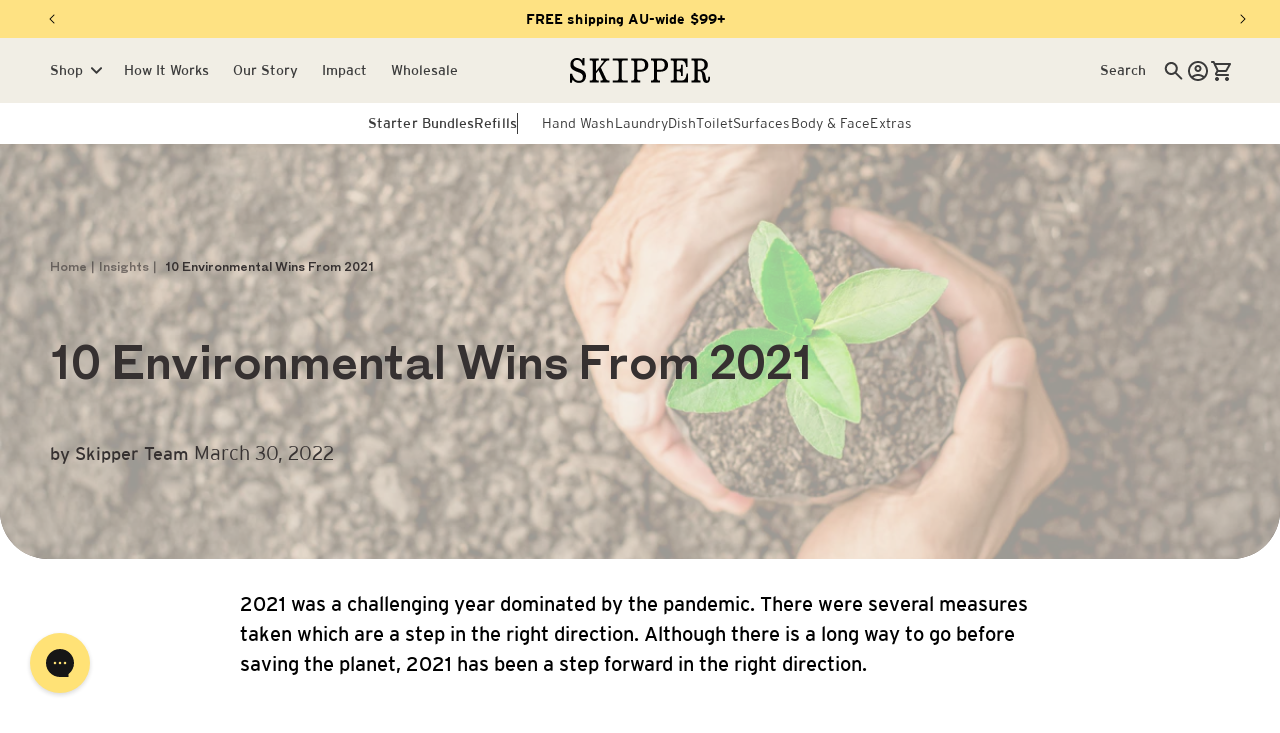

--- FILE ---
content_type: text/css
request_url: https://skipper.org/cdn/shop/t/237/assets/app.css?v=79192073801289536171768977859
body_size: 41047
content:
/** Shopify CDN: Minification failed

Line 1092:10 Expected identifier but found whitespace
Line 1092:12 Unexpected "{"
Line 1092:21 Expected ":"

**/
*, ::after, ::before {
  box-sizing: inherit
}

html {
  overflow-x: hidden;
  font-size: 62.5%;
  font-display: swap;
}

body {
  color: var(--primary-text-colour);
  font-family: var(--secondary-typeface);
  font-size: 1.6rem;
  line-height: var(--default-line-height);
  font-weight: 300;
}

.d-none {
  display: none !important
}

@media (min-width:750px) {
  .hide-desktop {
    display: none !important
  }
}

@media (max-width:750px) {
  .hide-mobile {
    display: none !important
  }
}

@media (min-width:750px) and (max-width:989px) {
  .hide-tablet {
    display: none !important
  }
}

@media (max-width:989px) {
  .hide-tablet-and-down {
    display: none !important
  }
}

@media (min-width:990px) {
  .hide-desktop-and-up {
    display: none !important
  }
}

@media (min-width:1200px) {
  .hide-desktop-medium-and-up {
    display: none !important
  }
}

@media (max-width:1199px) {
  .hide-desktop-and-down {
    display: none !important
  }
}

.text-underline-animation {
  display: inline-block;
  position: relative
}

.text-underline-animation::after {
  content: "";
  position: absolute;
  width: 100%;
  transform: scaleX(0);
  height: 1px;
  bottom: 0;
  left: 0;
  background-color: #363131;
  transform-origin: bottom right;
  transition: transform .2s ease-in-out
}

.text-underline-animation:hover::after {
  transform: scaleX(1);
  transform-origin: bottom left
}

.text-center {
  text-align: center
}

.ribbon {
  font-family: var(--headline-typeface);
  font-weight: 500;
  padding: 1rem 3rem 1rem 1.6rem;
  border-radius: .5rem;
  font-size: 1.4rem;
  background-color: #f5cfc4;
  color: #fff;
  position: relative;
  height: 4rem;
  display: flex;
  align-items: center;
  line-height: 1.3
}

.ribbon::after {
  content: "";
  display: block;
  width: 0;
  height: 0;
  border-top: 1.8rem solid transparent;
  border-right: 1.8rem solid #f8f6f2;
  border-bottom: 1.8rem solid transparent;
  position: absolute;
  right: -1px;
  top: 2px
}

.disable-scroll {
  position: fixed;
  top: 0;
  left: 0;
  right: 0;
  bottom: 0
}

.shopify-challenge__message {
  margin-bottom: 2rem
}

.shopify-challenge__container .shopify-challenge__button {
  margin-top: 2rem !important
}

.bg-white {
  background-color: #fff
}

.yotpo-share-buttons-wrapper {
  display: none
}

div._tolstoyBubble_xlfni_7 {
  z-index: 10 !important
}

.gorgias-chat-key-1vly0ou {
  z-index: 10 !important
}

.swiper {
  visibility: hidden;
  opacity: 0
}

.swiper__header {
  display: flex;
  justify-content: space-between;
  align-items: center;
}

.swiper-initialized {
  visibility: visible;
  opacity: 1
}

.swiper-slide {
  height: auto !important
}

button[class^=swiper-button-next], button[class^=swiper-button-prev] {
  --swiper-navigation-sides-offset: 0;
  opacity: 1;
  transition: .5s ease-in-out;
  cursor: pointer
}

button[class^=swiper-button-next].swiper-button-disabled, button[class^=swiper-button-prev].swiper-button-disabled {
  opacity: .3
}

.swiper-button--disabled {
  visibility: hidden;
  opacity: 0;
  transition: .5s ease-in-out
}

.swiper-button--disabled+.swiper-overlay {
  display: none
}

.swiper-button {
  position: static;
  border: 0;
  background-color: transparent;
  height: auto;
  margin: 0;
  width: 1.7rem;
  background-color: transparent
}

.swiper-button::after {
  display: none
}

.swiper-button svg path {
  fill: #363131
}

@media (max-width:750px) {
  [data-unswiper=mobile] .swiper {
    opacity: 1;
    visibility: visible
  }
}

@media (max-width:750px) {
  [data-unswiper=mobile] .swiper-button {
    display: none
  }
}

@media (max-width:750px) {
  [data-unswiper=mobile] .swiper-wrapper {
    gap: 1rem 1rem;
    flex-wrap: wrap;
    transform: translate3d(0, 0, 0) !important;
  }

  .swiper-wrapper {
    padding-bottom: 1.5rem;
  }
}

@media (min-width:750px) {
  [data-unswiper=desktop] .swiper {
    opacity: 1;
    visibility: visible
  }
}

@media (min-width:750px) {
  [data-unswiper=desktop] .swiper-button {
    display: none
  }
}

@media (min-width:750px) {
  [data-unswiper=desktop] .swiper-wrapper {
    gap: 1rem 1rem;
    flex-wrap: wrap;
    transform: translate3d(0, 0, 0) !important
  }
}

.swiper-navigation-wrapper {
  display: flex;
  align-items: center;
  gap: 2rem
}

.swiper-navigation-wrapper button[class^=swiper-button-prev] {
  transform: rotate(180deg);
}

.swiper-navigation-wrapper button[class^=swiper-button-next] {
  position: relative;
  top: 2px
}

.swiper-navigation-wrapper .swiper-pagination {
  position: static
}

.swiper-navigation-wrapper .swiper-pagination-bullets.swiper-pagination-horizontal {
  width: auto
}

.swiper-pagination {
  --swiper-pagination-top: 0;
  --swiper-pagination-bottom: 0;
  display: flex;
  align-items: center;
  height: 2rem
}

.swiper-pagination-bullet {
  --swiper-pagination-color: #000000;
  --swiper-pagination-bullet-inactive-color: #000000;
  --swiper-pagination-bullet-inactive-opacity: 1;
  --swiper-pagination-bullet-horizontal-gap: 1rem
}

.swiper-pagination-bullet:not(.swiper-pagination-bullet-active):hover {
  transition: all .2s;
  transform: scale(1.5)
}

.swiper-pagination-bullet-active {
  position: relative
}

.swiper-pagination-bullet-active::after {
  content: "";
  display: block;
  position: absolute;
  border: 1.5px solid #000;
  border-radius: 50%;
  width: 2rem;
  height: 2rem;
  background-color: transparent;
  top: -75%;
  left: -75%
}

.swiper-scrollbar {
  background-color: rgba(136, 136, 136, .3);
  height: 3px;
  margin-top: 2.5rem
  margin-top: 2.5rem
}

.swiper-scrollbar-drag {
  background-color: #ff684d;
  display: block !important;
  height: 3px;
  font-size: 0
}

.swiper-overflow-container {
  overflow-x: hidden
}

.swiper-overflow-container .page-width, .swiper-overflow-container .swiper {
  overflow: visible
}

.swiper-overflow-container .swiper-navigation-wrapper {
  display: none !important
}

@media (min-width:750px) {
  .swiper-overflow-container .swiper-navigation-wrapper {
    display: flex !important
  }
}

.swiper-overflow-container .swiper-scrollbar {
  display: block !important
}

@media (min-width:750px) {
  .swiper-overflow-container .swiper-scrollbar {
    display: none !important
  }
}

[data-variable-width] .swiper-slide {
  width: unset
}

.swiper-overlay {
  font-size: 0;
  display: block;
  position: absolute;
  top: 0;
  height: 100%;
  right: 0;
  width: 12rem;
  background: linear-gradient(to right, rgba(255, 255, 255, 0), #fff);
  z-index: 2
}

.swiper-overlay--left {
  left: 0;
  right: auto;
  background: linear-gradient(to left, rgba(255, 255, 255, 0), #fff)
}

.is-end .swiper-overlay {
  display: none
}

.is-end .swiper-overlay--left {
  display: block
}

.is-beginning .swiper-overlay {
  display: block
}

.is-beginning .swiper-overlay--left {
  display: none
}

@keyframes rotating {
  from {
    transform: rotate(0)
  }

  to {
    transform: rotate(360deg)
  }
}

@keyframes scrolling {
  0% {
    transform: translate(0, 0)
  }

  100% {
    transform: translate(-50%, 0)
  }
}

@keyframes fadeOut {
  0% {
    opacity: 1
  }

  25% {
    opacity: 1
  }

  50% {
    opacity: .75
  }

  65% {
    opacity: .65
  }

  75% {
    opacity: .5
  }

  85% {
    opacity: .25
  }

  95% {
    opacity: .1
  }

  100% {
    opacity: 0
  }
}

:root {
  --color-shade-regular: #EF8A7D;
  --color-shade-minus: #FCE8E5;
  --color-shade-plus: #C82D19
}

.product-hand {
  --color-shade-regular: #FFA58F;
  --color-shade-minus: #fad0c5;
  --color-shade-plus: #e86948
}

.product-body {
  --color-shade-regular: #FF8278;
  --color-shade-minus: #ffbfba;
  --color-shade-plus: #f75448
}

.product-face {
  --color-shade-regular: #FCCFC2;
  --color-shade-minus: #fae1d9;
  --color-shade-plus: #f28866
}

.product-shampoo {
  --color-shade-regular: #F2BF90;
  --color-shade-minus: #FCF2E9;
  --color-shade-plus: #A55912
}

.product-conditioner {
  --color-shade-regular: #EF8A7D;
  --color-shade-minus: #FCE8E5;
  --color-shade-plus: #99670B
}

.product-laundry {
  --color-shade-regular: #71B4FF;
  --color-shade-minus: #abcff7;
  --color-shade-plus: #398eed
}

.product-dish {
  --color-shade-regular: #95D6DE;
  --color-shade-minus: #bad8db;
  --color-shade-plus: #4fbec9
}

.product-toilet {
  --color-shade-regular: #91C9E4;
  --color-shade-minus: #b2cad6;
  --color-shade-plus: #b2cad6
}

.product-towel {
  --color-shade-regular: #95B0D9;
  --color-shade-minus: #eaeff7;
  --color-shade-plus: #95B0D9
}

.product-surfaces {
  --color-shade-regular: #7ECCBF;
  --color-shade-minus: #93bdb6;
  --color-shade-plus: #31a390
}

.product-accessories {
  --color-shade-regular: #AAA69A;
  --color-shade-minus: #AAA69A;
  --color-shade-plus: #AAA69A
}

:root {
  --product_media-gallery__slider-z-index: 10;
  --header-group-z-index: 100;
  --search-drawer-z-index: 101;
  --product-info-drawer-z-index: 101;
  --swiper-button-z-index: 10;
  --mobile-facets__open-wrapper-z-index: calc(var(--swiper-button-z-index) + 2)
}

.custom-rte p {
  margin-bottom: 1rem
}

.custom-rte br {
  margin-bottom: 2.4rem
}

.custom-rte ol, .custom-rte ul {
  margin-top: 0;
  margin-bottom: 1rem;
  padding-left: 2rem;
  font-family: var(--secondary-typeface);
}

.custom-rte ol li, .custom-rte ul li {
  list-style-type: inherit;
  line-height: 1.5 !important;
  margin-left: 0
}

.custom-rte ul li {
  list-style-type: disc;
  margin-left: 1.2rem
}

.custom-rte ol {
  list-style-type: decimal
}

.custom-rte ol ol {
  list-style-type: lower-alpha
}

.custom-rte h1, .custom-rte h2, .custom-rte h3, .custom-rte h4, .custom-rte h5, .custom-rte h6 {
  font-size: 2.2rem;
  margin-bottom: 2rem
}

.custom-rte a {
  text-decoration: underline;
  color: inherit
}

[data-tabs-header] {
  display: flex;
  margin-bottom: 1.4rem
}

[data-tabs-header-item] {
  font-family: var(--headline-typeface);
  font-weight: 500;
  color: #726f6f;
  font-size: 1.4rem;
  cursor: pointer;
  margin-right: 2.5rem;
  margin-bottom: 0;
  white-space: nowrap;
  transition: all .2s ease-in-out;
  text-decoration: underline;
  text-underline-offset: .5rem;
  text-decoration-thickness: .3rem;
  text-decoration-color: transparent
}

[data-tabs-header-item]:last-child {
  margin-right: 0
}

[data-tabs-header-item].active {
  color: #363131;
  text-decoration-color: #ef8a7d
}

[data-tabs-content-item] {
  display: none;
  opacity: 0;
  transition: opacity .2s ease-in-out
}

[data-tabs-content-item].active {
  display: block;
  opacity: 1
}

input:-webkit-autofill, input:-webkit-autofill:focus, input:-webkit-autofill:hover, select:-webkit-autofill, select:-webkit-autofill:focus, select:-webkit-autofill:hover, textarea:-webkit-autofill, textarea:-webkit-autofill:focus, textarea:-webkit-autofill:hover {
  background-color: transparent;
  transition: background-color 5000s ease-in-out 0s
}

::-webkit-input-placeholder {
  color: transparent
}

::-moz-placeholder {
  color: transparent
}

.field__input {
  border-radius: .8rem;
  border: 1px solid #edeff8;
  font-family: var(--secondary-typeface);
  font-size: 1.6rem;
  letter-spacing: .5px;
  line-height: 1.5;
  height: 6rem
}

.field__input:not(.text-area)+.field__label {
  top: 50%;
  transform: translateY(-50%)
}

.field__input:focus+.field__label, .field__input:not(:placeholder-shown)+.field__label {
  font-size: 1.2rem;
  line-height: 1.33;
  background-color: #fff
}

.field__input:not(.text-area):focus+.field__label, .field__input:not(.text-area):not(:placeholder-shown)+.field__label {
  top: -25%;
  transform: translateY(50%)
}

.field__input.text-area:focus+.field__label, .field__input.text-area:not(:placeholder-shown)+.field__label {
  transform: translateY(-75%)
}

.field__label {
  color: #4c60b9;
  font-family: var(--headline-typeface);
  font-weight: 500;
  font-size: 1.6rem;
  line-height: 1.5;
  letter-spacing: .5px;
  text-transform: capitalize;
  text-align: left
}

.field__label span {
  color: #d63f24
}

.field__label-no-fly {
  position: static;
  margin-bottom: 1rem
}

.form__message {
  font-size: 1.6rem
}

.form__message--error {
  font-size: 1.4rem;
  color: #d63f24
}

.form-list-error {
  margin-top: 2rem;
  margin-bottom: 3rem;
  padding-left: 2rem;
  text-align: left
}

.errors ul {
  margin-top: 2rem;
  margin-bottom: 3rem;
  padding-left: 2rem;
  text-align: left
}

.pd-heading, h1, h2, h3, h4, h5 {
  font-family: var(--headline-typeface);
  font-weight: 500;
  text-rendering: optimizeLegibility
}

.pd-heading--large {
  font-size: 3.4rem
}

@media (min-width:750px) {
  .pd-heading--large {
    font-size: 6.4rem
  }
}

.pd-heading--1 {
  font-size: 2.4rem
}

@media (min-width:750px) {
  .pd-heading--1 {
    font-size: 4.6rem
  }
}

.pd-heading--2 {
  font-size: 1.8rem
}

@media (min-width:750px) {
  .pd-heading--2 {
    font-size: 3.6rem
  }
}

.pd-heading--3 {
  font-size: 2rem
}

@media (min-width:750px) {
  .pd-heading--3 {
    font-size: 2.4rem
  }
}

.pd-heading--4 {
  font-size: 1.6rem
}

@media (min-width:750px) {
  .pd-heading--4 {
    font-size: 2.2rem
  }
}

.pd-heading--5 {
  font-size: 1.6rem
}

@media (min-width:750px) {
  .pd-heading--5 {
    font-size: 2rem
  }
}

.pd-heading--6 {
  font-size: 1.6rem
}

@media (min-width:750px) {
  .pd-heading--6 {
    font-size: 1.8rem
  }
}

.pd-body-text {
  font-size: 1.4rem;
  font-weight: 500;
  line-height: 1.5;
  text-wrap: wrap;
}

.icon-with-text__item > .pd-body-text {
  max-width: 150px;
}

.pd-heading--highlight strong {
  color: #ff684d;
  font-weight: 500
}

.pd-button, .shopify-challenge__button {
  font-family: var(--headline-typeface);
  font-weight: 500;
  text-transform: uppercase;
  font-size: 1.6rem;
  background-color: #363131;
  color: #fff;
  padding: 1.4rem 2.4rem;
  border-radius: .8rem;
  width: auto;
  display: inline-flex;
  text-decoration: none;
  cursor: pointer;
  align-items: center;
  gap: 1rem;
  justify-content: center;
  border: 0;
  line-height: 1
}

@media (min-width:750px) {
  .pd-button, .shopify-challenge__button {
    font-size: 2rem;
    padding: 1.6rem 2.4rem
  }
}

.pd-button:hover, .shopify-challenge__button:hover {
  background-color: rgba(54, 49, 49, .9)
}

.pd-button:disabled, .shopify-challenge__button:disabled {
  opacity: .3;
  pointer-events: none
}

.pd-button svg, .shopify-challenge__button svg {
  fill: #fff;
  margin-top: -3px
}

.pd-button--secondary, .shopify-challenge__button--secondary {
  background-color: #fff;
  color: #363131
}

.pd-button--secondary:hover, .shopify-challenge__button--secondary:hover {
  background-color: rgba(255, 255, 255, .8)
}

.pd-button--secondary svg, .shopify-challenge__button--secondary svg {
  fill: #363131
}

.pd-button--secondary-icon, .shopify-challenge__button--secondary-icon {
  background-color: #fff;
  color: #363131
}

.pd-button--secondary-icon:hover, .shopify-challenge__button--secondary-icon:hover {
  background-color: rgba(255, 255, 255, .8)
}

.pd-button--secondary-icon path, .shopify-challenge__button--secondary-icon path {
  fill: #363131
}

.pd-button--secondary-icon-spritz, .shopify-challenge__button--secondary-icon-spritz {
  background-color: #fff;
  color: #363131
}

.pd-button--secondary-icon-spritz:hover, .shopify-challenge__button--secondary-icon-spritz:hover {
  background-color: rgba(255, 255, 255, .8)
}

.pd-button--secondary-icon-spritz path, .shopify-challenge__button--secondary-icon-spritz path {
  fill: #ff684d
}

.pd-button--spritz, .shopify-challenge__button--spritz {
  background-color: #ff684d;
  color: #fff
}

.pd-button--spritz:hover, .shopify-challenge__button--spritz:hover {
  background-color: rgba(255, 104, 77, .9)
}

.pd-button--ripple, .shopify-challenge__button--ripple {
  background-color: #f5cfc4;
  color: #363131
}

.pd-button--ripple:hover, .shopify-challenge__button--ripple:hover {
  background-color: #ddbab0
}

.pd-button--enlightened, .shopify-challenge__button--enlightened {
  background-color: #83a5f2;
  color: #fff
}

.pd-button--enlightened:hover, .shopify-challenge__button--enlightened:hover {
  background-color: rgba(131, 165, 242, .9)
}

.pd-button--full-width {
  width: 100%
}

.pd-link {
  border: 0;
  background-color: transparent;
  font-family: var(--headline-typeface);
  font-weight: 500;
  font-size: 2rem;
  text-decoration: none;
  text-transform: uppercase;
  color: #363131;
  position: relative;
  display: inline-flex;
  align-items: center;
  gap: 1rem
}

@media (min-width:750px) {
  .pd-link {
    font-size: 2rem
  }
}

.pd-link path {
  fill: #363131
}

.pd-link::after {
  content: "";
  position: absolute;
  bottom: -1rem;
  left: 0;
  right: 0;
  border-bottom: 3px solid #363131;
  transition: all .3s ease-in-out;
  border-radius: 3px
}

.pd-link:hover {
  text-decoration: none
}

.pd-link:hover::after {
  left: 30%;
  right: 30%
}

.pd-link--secondary {
  color: #fff
}

.pd-link--secondary::after {
  border-bottom: 3px solid #fff
}

.pd-link--secondary path {
  fill: #fff
}

.pd-link--spritz {
  color: #ff684d
}

.pd-link--spritz::after {
  border-bottom: 3px solid #ff684d
}

.link {
  color: #363131
}

.link:hover {
  color: #4c60b9
}

.pd-container-with-scrollbar {
  max-width: 100%;
  padding-bottom: 10px;
  overflow-x: hidden;
}

details[open]>.header__menu-item .header__menu-item {
    text-decoration: none;
    color: #4c60b9
  }

  @keyframes headerSlideIn {
    0% {
      transform: translateY(-100%)
    }

    100% {
      transform: translateY(0)
    }
  }

  .mega-menu:hover {
    cursor: pointer
  }

  .mega-menu:hover:after {
    content: "";
    position: absolute;
    top: 100%;
    left: 0;
    right: 0;
    background: rgba(0, 0, 0, .4);
    z-index: 1;
    height: 100vh;
    width: 100vw;
    pointer-events: none
  }

  .mega-menu:hover .header__menu-item.list-menu__item {
    position: relative
  }

  .mega-menu:hover .header__menu-item.list-menu__item:after {
    content: "";
    position: absolute;
    top: 0;
    left: 50%;
    transform: translateX(-50%);
    width: 150%;
    height: 200%
  }

  .mega-menu:hover .mega-menu__content {
    pointer-events: all
  }

  .mega-menu:hover .mega-menu__content__inner {
    animation: headerSlideIn 0.6s ease-in-out forwards;
    overflow: hidden
  }

  .mega-menu:hover .header__menu-item .icon {
    transform: rotate(270deg)
  }

  .mega-menu:hover .header__menu-item .link {
    color: #4c60b9
  }

  .mega-menu:hover .header__menu-item>.icon path {
    fill: #4c60b9
  }

  .mega-menu__content {
    background-color: transparent;
    padding-top: 0;
    padding-bottom: 0;
    transition: opacity .2s ease-in-out;
    top: 100%;
    pointer-events: none;
  }

  .mega-menu__content__inner {
    position: relative;
    transform: translateY(-100%);
    z-index: 2;
    display: flex;
    align-items: center;
    justify-content: center;
  }

  .mega-menu__content__organiser {
    display: flex;
    flex-direction: row;
    justify-content: space-between;
    padding: 5.6rem 5rem;
    width: var(--desktop-header-content-width, 100%);
  }

  .mega-menu__content__organiser-left {
    display: flex;
    flex-direction: row;
    justify-content: start;
  }

  .mega-menu__link {
    color: {{settings.secondary_text_colour}};
    text-decoration: none;
    transition: opacity .2s ease-in-out;
    font-size: 1.4rem;
    font-style: normal;
    font-weight: 500;
    line-height: normal;
    display: flex !important;
    align-items: center;
    gap: 0.9rem
  }

  .shopify-section-group-header-group {
    z-index: var(--header-group-z-index) !important
  }

  .no-js .mega-menu__content {
    opacity: 1
  }

  .loaded-body .mega-menu__content {
    opacity: 1
  }

  [data-desktop-nav-fp-panels] {
    display: block;
    position: relative;
  }

  .mega-menu__content {
    border-left: 0;
    border-radius: 0;
    border-right: 0;
    left: 0;
    overflow-y: auto;
    position: absolute;
    right: 0;
  }

  .mega-menu[open] .mega-menu__content {
    opacity: 1;
  }

  .mega-menu__list {
    display: flex;
    flex-direction: column;
    gap: 1.8rem;
    list-style: none;
    padding: 0;
    min-width: 225px;
  }

  [data-desktop-nav-callout-panels] [data-callout-panel] { display: none; }
  [data-desktop-nav-callout-panels] [data-callout-panel][data-active="true"] { display: block; }

/* .pd-container-with-scrollbar::-webkit-scrollbar {
  height: .2rem
}

.pd-container-with-scrollbar::-webkit-scrollbar-track {
  background: #888
}

.pd-container-with-scrollbar::-webkit-scrollbar-thumb {
  background: #ff684d
} */

@media (min-width:750px) {
  .pd-container-with-scrollbar-mobile {
    width: 100%;
    overflow: visible
  }
}

@media (min-width:1200px) {
  .pd-container-with-scrollbar-tablet {
    width: 100%;
    overflow: visible
  }
}

.pd-container-with-scrollbar-overflow {
  width: calc(100% + 1.6rem);
  max-width: initial;
  overflow-x: auto;
}

.pd-container-with-scrollbar-overflow::-webkit-scrollbar {
  display: none;
}

@media (min-width:750px) {
  .pd-container-with-scrollbar-overflow.pd-container-with-scrollbar-mobile {
    width: 100%
  }
}

@media (min-width:1200px) {
  .pd-container-with-scrollbar-overflow.pd-container-with-scrollbar-tablet {
    width: 100%
  }
}

.pd-container-with-scrollbar-overflow.pd-container-with-scrollbar-tablet::-webkit-scrollbar-track-piece:end {
  margin-right: 0
}

.pd-container-with-scrollbar-overflow::-webkit-scrollbar-track {
  background-color: #fff
}

.pd-container-with-scrollbar-overflow::-webkit-scrollbar-thumb {
  background: #ff684d
}

.pd-container-with-scrollbar-overflow::-webkit-scrollbar-track-piece {
  background-color: #888
}

.pd-container-with-scrollbar-overflow::-webkit-scrollbar-track-piece:start {
  margin-left: 0
}

.pd-container-with-scrollbar-overflow::-webkit-scrollbar-track-piece:end {
  margin-right: 1.6rem
}

.pd-spinner {
  position: relative;
  width: 31rem;
  height: 31rem;
  padding: 4px;
  background-color: #ff684d;
  border-radius: 50%;
  border: 4px solid #fff
}

.pd-spinner__logo, .pd-spinner__text {
  position: absolute;
  top: 50%;
  left: 50%;
  transform: translate(-50%, -50%)
}

.rounded-text {
  font-family: var(--headline-typeface);
  font-weight: 500;
  width: 28rem;
  height: 28rem;
  text-transform: uppercase;
  transform: rotate(-103deg);
  animation: rotating 12s linear infinite
}

.pd-drawer {
  position: fixed;
  left: 0;
  top: 0;
  width: 100vw;
  height: 100vh;
  z-index: 6;
  display: flex;
  justify-content: flex-end;
  visibility: hidden;
  transition: visibility .4s ease
}

.pd-drawer__overlay {
  font-size: 0;
  position: fixed;
  left: 0;
  top: 0;
  width: 100vw;
  height: 100vh;
  background-color: rgba(0, 0, 0, .5);
  transition: opacity .4s ease;
  opacity: 0
}

.pd-drawer__inner {
  width: 100%;
  max-width: 70rem;
  background-color: #fff;
  transform: translateX(100%);
  transition: transform .4s ease;
  overflow-y: auto;
  padding-bottom: 9rem
}

@media (min-width:750px) {
  .pd-drawer__inner {
    padding-bottom: 0
  }
}

.pd-drawer__header {
  border-bottom: 1px solid #f5f5f5;
  padding: 1.6rem 3.8rem;
  display: flex;
  justify-content: space-between;
  align-items: center
}

.pd-drawer__heading {
  font-family: var(--headline-typeface);
  font-weight: 500;
  font-size: 1.6rem;
  color: #363131
}

@media (min-width:750px) {
  .pd-drawer__heading {
    font-size: 2.4rem
  }
}

.pd-drawer__close {
  cursor: pointer;
  display: inline-flex;
  border: none;
  background-color: transparent
}

.pd-drawer__close svg path {
  fill: #aeaeae
}

.pd-drawer__description {
  font-size: 1.4rem
}

.pd-drawer__body {
  padding: 2rem 2.4rem
}

@media (min-width:750px) {
  .pd-drawer__body {
    padding: 4rem 2.4rem
  }
}

.pd-drawer__body__info {
  margin-bottom: 9rem
}

@media (min-width:750px) {
  .pd-drawer__body__info {
    margin-bottom: 3rem
  }
}

.pd-drawer__body__heading {
  font-family: var(--headline-typeface);
  font-size: 2.4rem;
  font-weight: 500;
  margin-bottom: 1.6rem
}

@media (min-width:750px) {
  .pd-drawer__body__heading {
    font-size: 2.8rem
  }
}

.pd-drawer__button {
  margin-bottom: 1.6rem
}

.pd-drawer.active {
  visibility: visible
}

.pd-drawer.active .pd-drawer__overlay {
  opacity: 1
}

.pd-drawer.active .pd-drawer__inner {
  transform: translateX(0)
}

.pd-drawer .icon--back {
  display: none
}

.opening-drawer {
  overflow: hidden
}

.product-badge {
  position: absolute;
  top: .6rem;
  left: .8rem;
  z-index: 1;
  display: flex;
  flex-direction: column;
  flex-wrap: wrap;
  gap: .5rem;
  align-items: flex-start
}

@media (min-width:750px) {
  .product-badge {
    flex-direction: row
  }
}

.product-badge .badge {
  font-family: var(--headline-typeface);
  font-weight: 500;
  padding: .3rem .6rem .5rem;
  color: transparent;
  background-color: transparent;
  font-size: 1.2rem;
  border-radius: 8px;
  pointer-events: none;
  line-height: 1;
  display: inline-block;
  font-size: 1rem;
}

@media (min-width:750px) {
  .product-badge .badge {
    font-size: 1.25rem
  }
}

.product-bage--product_title_above {
  position: relative;
  display: flex;
  flex-direction: row;
  top: 0;
  left: 0;
  padding-bottom: 0.75rem;
}

.product-bage--product_rating_adjacent {
  position: relative;
  top: 0;
  left: 0;
  display: flex;
  flex-direction: row;
  flex-shrink: 0;
  white-space: nowrap;
}

.badge-refill-save {
  order: 999 !important;
}

.article-card {
  display: flex;
  flex-direction: column;
  gap: 2rem
}

@media (min-width:750px) {
  .article-card {
    height: inherit;
    position: relative
  }
}

.article-card__inner {
  aspect-ratio: 1.01
}

@media (min-width:750px) {
  .article-card__inner {
    aspect-ratio: 1.178
  }
}

.article-card__image, .article-card__image-wrapper {
  width: 100%;
  height: 100%
}

.article-card__image {
  border-radius: 1.5rem
}

.article-card__image-container img {
  display: block;
  width: 100%;
  height: 100%;
  object-fit: cover;
  object-position: center;
  transition: all .6s ease-in
}

.article-card__image-container img:hover {
  transform: scale(1.05)
}

.article-card__tag {
  text-decoration: none;
  text-transform: uppercase;
  display: block;
  color: #4c60b9;
  font-family: var(--headline-typeface);
  font-weight: 500;
  font-size: 1.4rem;
  letter-spacing: .02em;
  line-height: 1.69rem
}

.article-card__tag::before {
  content: "";
  display: inline-block;
  width: 1.2rem;
  height: 1.2rem;
  background: #4c60b9;
  border-radius: 50%;
  margin-bottom: -.1rem;
  margin-right: .3rem
}

@media (min-width:750px) {
  .article-card__information {
    padding-bottom: 4rem
  }
}

.article-card__heading {
  margin-top: .6rem;
  margin-bottom: 0;
  text-transform: capitalize;
  font-family: var(--headline-typeface);
  font-weight: 500;
  font-size: 1.6rem;
  line-height: 1.94rem;
  color: #363131
}

.article-card__info {
  display: flex;
  gap: 1rem;
  margin-top: 1.6rem;
  font-size: 1.8rem;
  line-height: 2.7rem
}

.article-card__info span {
  font-weight: 400
}

.article-card__author {
  text-transform: capitalize
}

.article-card__date {
  color: #aaa69a;
  font-weight: 300 !important
}

.article-card__cta {
  margin-top: 1.6rem
}

@media (min-width:750px) {
  .article-card__cta {
    position: absolute;
    bottom: 0
  }
}

.article-card__cta .pd-link {
  font-size: 1.6rem
}

.article-card__cta .pd-link::after {
  bottom: -.3rem
}

.card-wrapper--horizontal {
  border: 1px solid #ebeaea;
  padding: 1.2rem;
  border-radius: 1rem
}

.card-wrapper--horizontal .article-card {
  flex-direction: row;
  gap: 1rem
}

.card-wrapper--horizontal .article-card__inner {
  width: 9.3rem;
  height: 9.3rem
}

.card-wrapper--horizontal .article-card .media .article-card__image-container {
  position: static
}

.card-wrapper--horizontal .article-card .media .article-card__image-container image {
  width: 9.3rem;
  height: 9.3rem
}

.card-wrapper--horizontal .article-card__tag {
  font-size: 1.2rem
}

.card-wrapper--horizontal .article-card__tag::before {
  position: relative;
  top: -2px
}

.card-wrapper--horizontal .article-card__heading {
  font-size: 1.3rem
}

.card-wrapper--horizontal .article-card__info {
  font-size: 1.2rem
}

.card-wrapper--horizontal .article-card__cta {
  display: none
}

.product-type {
  font-family: var(--headline-typeface);
  font-weight: 500;
  font-size: 1.6rem;
  color: var(--color-shade-regular);
  display: inline-flex;
  align-items: center;
  gap: 5px;
  text-transform: uppercase
}

.product-type::before {
  content: "";
  display: inline-block;
  width: 1.2rem;
  height: 1.2rem;
  background-color: var(--color-shade-regular);
  border-radius: 50%;
  margin-top: -2px
}

.product-card-wrapper .card {
  border: 0;
  background-color: transparent
}

.product-card-wrapper .card__type {
  margin-bottom: 1.2rem
}

.product-card-wrapper .card__heading {
  font-family: var(--headline-typeface);
  font-weight: 500;
  font-size: 1.4rem;
  line-height: normal;
  margin-bottom: 0;
}

@media (min-width:750px) {
  .product-card-wrapper .card__heading {
    font-size: 1.6rem;
    margin-bottom: .5rem;
  }
}

.product-card-wrapper .card__heading a {
  text-decoration: none;
  color: inherit
}

.product-card-wrapper .card__media__images .media {
  display: none
}

.product-card-wrapper .card__media__images .media:first-child {
  display: block
}

.product-card-wrapper .card__content {
  margin-top: 0
}

@media (min-width:750px) {
  .product-card-wrapper .card__content {
    margin-top: 1.5rem
  }
}

.product-card-wrapper .card__badge-info {
  background-color: #83a5f2;
  color: #fff;
  font-size: 1.35rem;
  padding: 0 .5rem;
  min-height: 1.9rem;
  border-radius: .4rem;
  display: inline-flex;
  align-items: center;
  gap: 1rem;
  margin-bottom: .5rem;
  position: relative;
  cursor: pointer
}

.product-card-wrapper .card__badge-info svg path {
  fill: #fff
}

.product-card-wrapper .card__badge-info__description {
  opacity: 0;
  transition: opacity .2s ease-in-out;
  pointer-events: none;
  position: absolute;
  background-color: #83a5f2;
  color: #fff;
  width: 15rem;
  left: 0;
  bottom: calc(100% + 2px);
  font-size: 1.1rem;
  border-radius: .4rem;
  padding: .5rem
}

@media (min-width:750px) {
  .product-card-wrapper .card__badge-info__description {
    padding: 1rem;
    font-size: 1.2rem;
    width: 25rem
  }
}

.product-card-wrapper .card__badge-info:hover .card__badge-info__description {
  opacity: 1;
  pointer-events: auto
}

.product-card-wrapper .card .rating-count {
  font-size: 1.4rem;
  color: #000
}

.product-card-wrapper .card .custom-price {
  font-weight: 300;
  font-size: 1.6rem;
  color: #363131;
}

.product-card-wrapper .card .custom-price p {
  margin-top: 0.8rem;
}

@media (min-width:750px) {
  .product-card-wrapper .card .custom-price {
    font-size: 1.8rem
  }
}

.product-card-wrapper .card .custom-price strong {
  color: #aaa69a;
  font-weight: 300
}

.product-card-wrapper .card .price {
  margin-top: 0.7rem
}

.product-card-wrapper .card .price__badge {
  font-family: var(--headline-typeface);
  font-weight: 500;
  font-size: 1.6rem;
  letter-spacing: .32px;
  color: #fff;
  background-color: #83a5f2;
  padding: .3rem .5rem .5rem;
  border-radius: .5rem;
  line-height: 1
}

.product-card-wrapper .card .price__additional {
  font-family: var(--secondary-typeface);
  font-weight: 400;
  font-size: 1.4rem;
  letter-spacing: .28px;
  color: #726f6f;
  margin-left: 2px;
  margin-bottom: 0;
}

.product-card-wrapper .card .render-price-additional {
  margin-left: 7px
}

.product-card-wrapper .card .price-item {
  font-size: 1.6rem;
  margin: 0 0.5rem 0 0;
}

@media (min-width:750px) {
  .product-card-wrapper .card .price-item {
    font-size: 1.8rem;
  }
}

.product-card-wrapper .card .price--on-sale .price-item--regular, .product-card-wrapper .card .price--on-sale .price__regular {
  color: #aaa69a
}

.product-card-wrapper .card .price--on-sale .render-price-item {
  margin-left: 5px
}

.product-card-wrapper .card .pd-button {
  font-size: 1.6rem;
  box-sizing: border-box;
  position: relative
}

.yotpo-sr-bottom-line-summary {
  flex-direction: row !important
}

.card:not(.ratio).card--compressed {
  flex-direction: row;
  gap: 1.2rem;
  padding: 10px;
  border-radius: .8rem;
  height: 100%;
  box-sizing: border-box;
  background-color: #ffffff;
  border: 1px solid #4754a3;
}

.card:not(.ratio).card--compressed .card__inner {
  width: 5rem;
  flex: 0 0 5rem
}

.card:not(.ratio).card--compressed .card__media {
  width: 5rem;
  height: 5rem;
  border-radius: .4rem
}

.card:not(.ratio).card--compressed .card__media .card__badge {
  display: none
}

.card:not(.ratio).card--compressed .card__heading {
  font-size: 1.4rem;
  color: #2a2b2c;
  display: -webkit-box;
  -webkit-line-clamp: 2;
  -webkit-box-orient: vertical;
  overflow: hidden;
  line-height: 1.4;
}

.product .price .badge, .product .price__container {margin: .5rem 0;}

@media (min-width:750px) {
  .card:not(.ratio).card--compressed .card__heading {
    font-size: 1.4rem
  }
}

.card:not(.ratio).card--compressed .card__content {
  display: block;
  margin-top: 0;
  padding-right: 4.3rem
}

@media (min-width:750px) {
  .card:not(.ratio).card--compressed .card__content {
    padding-right: 38px;
  }
}

.card:not(.ratio).card--compressed .card__information {
  padding: 0;
  margin-bottom: .5rem
}

.card:not(.ratio).card--compressed .card .price__sale .price-item--regular {
  color: #aaa69a
}

.card:not(.ratio).card--compressed .card .price-item {
  font-family: var(--headline-typeface);
  font-weight: 500;
  margin-right: 0;
  letter-spacing: .24px
}

.card:not(.ratio).card--compressed .card .price__additional {
  margin-left: 0
}

.card:not(.ratio).card--compressed .price {
  margin-top: 0;
  margin-bottom: 0;
  display: inline-flex
}

.card:not(.ratio).card--compressed .price__badge {
  display: none
}

.card:not(.ratio).card--compressed .price__container {
  display: block;
  font-family: var(--headline-typeface);
  font-weight: 500;
  margin-right: 0;
  font-size: 1.2rem
}

.card:not(.ratio).card--compressed .price-item {
  text-transform: capitalize;
  font-family: var(--headline-typeface);
  font-weight: 500;
  font-size: 1.2rem !important;
  letter-spacing: .24px
}

.card:not(.ratio).card--compressed .price__additional {
  font-size: 1.2rem !important;
  text-wrap: nowrap;
  overflow-x: hidden;
}

.card:not(.ratio).card--compressed .quick-add {
  position: static
}

.card:not(.ratio).card--compressed .quick-add__submit {
  min-width: 0;
  padding: 0;
  box-sizing: border-box;
  background-color: #83a5f2;
  color: #fff;
  width: 3.4rem;
  height: 3.4rem;
  border-radius: 50%;
  position: absolute;
  top: 40%;
  right: 1rem;
  margin-top: -1.7rem;
  font-family: Arial, Helvetica, sans-serif;
  font-size: 2rem;
  font-weight: 400
}

.card:not(.ratio).card--compressed .quick-add__submit .loading-overlay__spinner {
  width: 1.5rem
}

.card:not(.ratio).card--compressed .quick-add__submit .loading-overlay__spinner svg .path {
  stroke: #fff
}

.card:not(.ratio).card--compressed .quick-add__submit .text .icon--add path {
  fill: #fff
}

.card:not(.ratio).card--compressed .quick-add__submit.loading .text {
  opacity: 0
}

.card:not(.ratio).card--compressed .card__badge-info {
  display: none
}

.card:not(.ratio).card--compressed .card__badge {
  position: static;
  display: inline-flex;
  margin: 0 !important
}

.card:not(.ratio).card--compressed .card__badge .badge {
  font-size: 1.3rem;
  padding: .2rem .5rem .3rem
}

.card:not(.ratio).card--compressed .custom-price {
  display: none
}

.card--show-quick-add .card__heading a::after {
  display: none
}

.card--show-quick-add .card__content {
  display: flex;
  flex-direction: column
}

.card--show-quick-add .card__information {
  flex: 1 1 auto
}

.card--show-quick-add .quick-add__submit {
  margin-top: .8rem
}

.card--show-quick-add .variant-select {
  position: relative;
}

.card--show-quick-add .variant-select select {
  width: 100%;
  padding: 0.5rem 2.5rem 0.5rem 0.5rem;
  background-color: #f8f6f2;
  border: 0;
  border-radius: .4rem;
  box-sizing: border-box;
  appearance: none;
  font-size: 1.2rem;
}

.card--show-quick-add .variant-select .icon {
  position: absolute;
  top: 0.7rem;
  right: .5rem;
  pointer-events: none
}

.card-product-has-custom {
  position: relative
}

.card-product-has-custom .additional-price {
  font-size: 1.4rem;
  font-weight: 400
}

@media (max-width:750px) {
  .card-product-has-custom .additional-price {
    font-size: 1.2rem;
    font-weight: 300
  }
}

.card-product-has-custom .card__custom__heading__no-customzied {
  position: relative;
  display: none;
  width: 100%;
  justify-content: space-between;
  align-items: center;
  font-size: 1.4rem;
  font-family: var(--secondary-typeface);
  font-weight: 300
}

.card-product-has-custom .card__custom__heading__customzied {
  position: relative;
  display: block
}

@media (max-width:750px) {
  .card-product-has-custom .card:not(.ratio) {
    display: flex;
    flex-direction: row;
    flex-wrap: wrap;
    flex-direction: row;
    justify-content: space-between;
    gap: .8rem 1rem
  }
}

.card-product-has-custom .card__heading {
  margin-bottom: 1rem
}

@media (max-width:750px) {
  .card-product-has-custom .card__heading {
    font-size: 1.5rem;
    line-height: 1.3;
    width: 100%;
    flex: 0 0 100%;
    margin-top: 0;
    margin-bottom: 0;
    position: relative
  }
}

.card-product-has-custom .card__subheading {
  font-family: var(--secondary-typeface);
  font-weight: 300;
  font-size: 1.3rem
}

.card-product-has-custom .card__label-tag {
  color: #fff
}

@media (max-width:750px) {
  .card-product-has-custom .card__label-tag {
    margin-left: 0;
    text-align: right;
    min-width: 35%
  }
}

.card-product-has-custom .card__label-tag span {
  display: flex;
  align-items: center;
  font-weight: 400;
  padding: 0 .5rem;
  font-size: 1.35rem;
  border-radius: .4rem;
  line-height: 1;
  color: #fff;
  background-color: #ff684d;
  min-height: 1.9rem;
  line-height: 1
}

@media (max-width:750px) {
  .card-product-has-custom .card__label-tag span {
    font-size: 1rem
  }
}

@media (max-width:750px) {
  .card-product-has-custom .card__inner {
    order: 2;
    width: calc(40% - 1rem)
  }
}

.card-product-has-custom .card__content {
  position: relative;
  margin-top: 0
}

@media (max-width:750px) {
  .card-product-has-custom .card__content {
    order: 3;
    width: calc(60% - 1rem);
    background-color: #f8f6f2;
    border-radius: .8rem
  }
}

.card-product-has-custom .card__badge, .card-product-has-custom .card__type {
  display: none
}

.card-product-has-custom .card__media {
  overflow: visible
}

.card-product-has-custom .card__information {
  padding-top: 0;
  padding-bottom: 0;
  margin-top: 3.2rem
}

@media (max-width:750px) {
  .card-product-has-custom .card__information {
    order: 1;
    padding-top: 0;
    width: 100%;
    position: relative;
    margin-top: 1rem;
    display: flex;
    flex-wrap: wrap;
    justify-content: space-between;
    gap: .8rem .3rem
  }
}

.card-product-has-custom .card .media {
  border-radius: 1.5rem
}

@media (max-width:750px) {
  .card-product-has-custom .card .media {
    border-radius: 1rem
  }
}

@media (max-width:750px) {
  .card-product-has-custom .card .media img {
    border-radius: 1rem;
    height: auto
  }
}

.card-product-has-custom .card .price-wrapper {
  display: flex;
  gap: 1rem;
  justify-content: space-between;
  align-items: center;
  margin-top: 2rem;
  margin-bottom: 1rem
}

@media (max-width:750px) {
  .card-product-has-custom .card .price-wrapper {
    justify-content: flex-start;
    margin-top: 0;
    margin-bottom: 0;
    padding-right: 6rem
  }
}

.card-product-has-custom .card .price-item-wrapper {
  display: block;
  font-size: 1.8rem
}

@media (max-width:750px) {
  .card-product-has-custom .card .price-item-wrapper {
    font-size: 1.2rem;
    min-width: 25%;
    order: 1
  }
}

.card-product-has-custom .card .price-item-wrapper .price-item {
  font-size: 1.8rem;
  font-weight: 300
}

@media (max-width:750px) {
  .card-product-has-custom .card .price-item-wrapper .price-item {
    font-size: 1.2rem
  }
}

@media (max-width:750px) {
  .card-product-has-custom .card .pd-button {
    font-size: 1.2rem;
    padding-left: 1rem;
    padding-right: 1rem
  }
}

.card-product-has-custom .card-customized .card__custom {
  display: block
}

.card-product-has-custom .card__custom {
  display: none;
  background-color: #f8f6f2;
  border-radius: .8rem;
  margin-bottom: .8rem
}

@media (max-width:750px) {
  .card-product-has-custom .card__custom {
    margin-bottom: 0
  }
}

.card-product-has-custom .card__custom__options {
  font-family: var(--secondary-typeface);
  font-weight: 300;
  overflow: hidden;
  width: 90%;
  position: relative;
  flex: 0 0 auto
}

.card-product-has-custom .card__custom__options--metafield-top+.card__custom__options--variant {
  margin-top: .8rem
}

.card-product-has-custom .card__custom__options--metafield-bottom {
  margin-top: .8rem
}

.card-product-has-custom .card__custom__option {
  font-size: 1.2rem;
  font-family: var(--secondary-typeface);
  font-weight: 300;
  display: block;
  margin-bottom: .8rem;
  line-height: 1.3
}

.card-product-has-custom .card__custom__option:last-child {
  margin-bottom: 0
}

@media (min-width:750px) {
  .card-product-has-custom .card__custom__option {
    font-size: 1.4rem
  }
}

.card-product-has-custom .card__custom__button .pd-button {
  font-size: 1.4rem;
  padding-left: 1rem;
  padding-right: 1rem
}

@media (min-width:750px) {
  .card-product-has-custom .card__custom__button .pd-button {
    font-size: 1.5rem
  }
}

.card-product-has-custom .card__custom[open] {
  position: relative;
  max-width: 60rem
}

.card-product-has-custom .card__custom[open] .card__custom__heading__no-customzied {
  display: block
}

.card-product-has-custom .card__custom[open] .card__custom__heading__customzied {
  display: none
}

.card-product-has-custom .card__custom[open] .card__custom__body {
  background-color: #f8f6f2;
  padding: 1rem
}

@media (max-width:750px) {
  .card-product-has-custom .card__custom[open] .card__custom__body {
    padding: 1rem
  }
}

.card-product-has-custom .card__custom__heading {
  font-family: var(--headline-typeface);
  font-weight: 500;
  font-size: 1.6rem;
  line-height: 1;
  padding: 1.6rem 2rem
}

@media (max-width:750px) {
  .card-product-has-custom .card__custom__heading {
    font-size: 1.2rem
  }
}

.card-product-has-custom .card__custom__heading .icon--close, .card-product-has-custom .card__custom__heading .icon--stick {
  position: absolute;
  top: 1px;
  right: 0
}

@media (max-width:750px) {
  .card-product-has-custom .card__custom__heading .icon--close, .card-product-has-custom .card__custom__heading .icon--stick {
    top: -7px;
    right: -1rem
  }
}

.card-product-has-custom .card__custom__heading .icon--close:hover path, .card-product-has-custom .card__custom__heading .icon--stick:hover path {
  fill: #6d6d6d
}

.card-product-has-custom .card__custom__heading .icon--close {
  width: 1rem;
  display: none
}

.card-product-has-custom .card__custom__heading .icon--close path {
  fill: #363131
}

.card-product-has-custom .card__custom__body {
  padding-top: 1.6rem;
  border-radius: 0 0 .8rem .8rem
}

.card-product-has-custom .card__custom__body select {
  font-family: var(--secondary-typeface);
  -webkit-appearance: none;
  -moz-appearance: none;
  appearance: none;
  background-color: #f3f3f3;
  background-position: right center;
  background-image: var(--svg-select-icon);
  background-repeat: no-repeat;
  background-position: right 10px center;
  padding: 1.3rem 3rem 1.3rem 2rem;
  border-radius: .8rem;
  border: 0;
  font-size: 1.4rem;
  width: 100%
}

.card-product-has-custom .card__custom card-product-variant {
  max-height: 40rem;
  overflow-y: auto;
  flex: 0 0 50%
}

@media (max-width:750px) {
  .card-product-has-custom .card__custom card-product-variant {
    max-height: max-content;
    overflow: visible
  }
}

.card-product-has-custom .card__custom .product-form__input {
  border: 0;
  margin-bottom: 1rem
}

@media (max-width:750px) {
  .card-product-has-custom .card__custom .product-form__input {
    max-width: none
  }
}

.card-product-has-custom .card__custom .product-form__input details {
  background-color: #fff;
  border-radius: .8rem
}

.card-product-has-custom .card__custom .product-form__input details[open] .icon {
  transform: rotate(180deg)
}

.card-product-has-custom .card__custom .product-form__input .form__label {
  font-family: var(--headline-typeface);
  font-weight: 500;
  padding: 1.3rem 2rem;
  font-size: 1.4rem;
  display: flex;
  gap: 1rem;
  align-items: center;
  justify-content: space-between
}

/* Hide variant selector label if no available variants */
fieldset.product-form__input:not(:has(
  input:not([disabled]):not(.disabled),
  select:not([disabled]):not(.disabled),
  textarea:not([disabled]):not(.disabled),
  .variant-pill:not(.is-disabled)
)) > .form__label {
  display: none;
}

/* Hide the entire variant-picker if it has no enabled or visible variant options */
.variant-picker:not(:has(
  input:not([disabled]):not(.disabled),
  .variant-pill:not(.is-disabled):not([hidden])
)) {
  display: none !important;
}


.card-product-has-custom .card__custom .product-form__input .form__label .icon {
  flex: 0 0 auto;
  transform: rotate(360deg)
}

.card-product-has-custom .card__custom .product-form__input .form__body {
  padding: 0 2rem 1.3rem;
  left: 0;
  right: 0
}

.card-product-has-custom .card__custom .product-form__input input[type=radio]+label {
  background-color: #ebeaea;
  border: 1px solid #ebeaea;
  border-radius: 8px;
  padding: 1rem 2rem
}

.card-product-has-custom .card__custom .product-form__input input[type=radio]+label .sub-text {
  display: none
}

.card-product-has-custom .card__custom .product-form__input input[type=radio]:checked+label {
  border: 1px solid #4c60b9;
  font-weight: 400
}

.card-product-has-custom .card__custom .product-form__input--select {
  padding: 1.3rem 2rem;
  background-color: #fff;
  border-radius: .8rem
}

.card-product-has-custom .card__custom .product-form__input--select .form__label {
  padding: 0;
  margin-bottom: 0
}

.card-product-has-custom .card__custom .product-form__input--select select {
  margin-top: 1.3rem
}

.card-product-has-custom .quick-add {
  border-radius: .8rem
}

.card-product-has-custom .quick-add__submit-wrapper {
  width: 100%;
  position: absolute;
  top: auto;
  bottom: -7rem
}

@media (max-width:750px) {
  .card-product-has-custom .quick-add__submit-wrapper {
    position: absolute;
    bottom: -6rem
  }
}

.card-product-has-custom .quick-add.open {
  position: fixed;
  top: 0;
  left: 0;
  right: 0;
  bottom: 0;
  z-index: 10;
  display: flex;
  align-items: center;
  justify-content: center
}

@media (max-width:750px) {
  .card-product-has-custom .quick-add.open {
    background-color: transparent;
    position: fixed;
    top: auto;
    bottom: 0;
    left: 0;
    right: 0;
    z-index: 6;
    flex-direction: column;
    align-items: flex-end
  }
}

.card-product-has-custom .quick-add.open .quick-add__overlay {
  display: block;
  position: fixed;
  top: 0;
  left: 0;
  bottom: 0;
  right: 0;
  background-color: rgba(0, 0, 0, .7)
}

.card-product-has-custom .quick-add.open .quick-add__submit-wrapper {
  background-color: #f8f6f2;
  position: absolute;
  top: 56rem;
  bottom: auto;
  z-index: 1;
  left: 0;
  right: 0;
  border-radius: 0 0 8px 8px;
  padding: 1rem
}

@media (max-width:750px) {
  .card-product-has-custom .quick-add.open .quick-add__submit-wrapper {
    position: static;
    background-color: transparent
  }
}

.card-product-has-custom .quick-add.open .quick-add__submit {
  padding-left: 1.6rem;
  padding-right: 1.6rem
}

@media (max-width:750px) {
  .card-product-has-custom .quick-add.open .quick-add__submit {
    width: calc(100% - 2rem);
    font-size: 1.4rem;
    margin: 0 1rem 1.7rem
  }
}

.card-product-has-custom .quick-add.open product-form {
  position: relative
}

@media (max-width:750px) {
  .card-product-has-custom .quick-add.open product-form {
    position: relative;
    background-color: #f8f6f2;
    padding: 0;
    display: block;
    max-height: 70vh;
    overflow-y: auto;
    width: 100%
  }
}

@media (max-width:750px) {
  .card-product-has-custom .quick-add.open .card__custom {
    padding: 0
  }
}

.card-product-has-custom .quick-add.open .card__custom__heading .icon--stick {
  display: none
}

.card-product-has-custom .quick-add.open .card__custom__heading .icon--close {
  display: block
}

@media (max-width:750px) {
  .card-product-has-custom .quick-add.open .card__custom__heading {
    background-color: #fff;
    font-size: 1.6rem;
    padding: 2.4rem
  }
}

.card-product-has-custom .quick-add.open .card__custom__body {
  z-index: 1;
  width: 100%;
  display: flex;
  gap: 2rem
}

@media (max-width:750px) {
  .card-product-has-custom .quick-add.open .card__custom__body {
    display: block;
    padding: 2rem 1rem 0;
    margin-top: 0
  }
}

.card-product-has-custom .product-form__no-cutomize {
  font-size: 1.4rem;
  color: #d63f24;
  margin-top: -4px;
  margin-bottom: -1rem
}

@media (max-width:750px) {
  .card-product-has-custom .product-form__no-cutomize {
    font-size: 1.2rem;
    margin-bottom: 0
  }
}

.card-product-has-custom .option-add-to-cart-wrapper {
  position: relative;
  display: flex;
  align-items: center;
  gap: 1rem
}

@media (max-width:750px) {
  .card-product-has-custom .option-add-to-cart-wrapper {
    position: absolute;
    top: calc(100% + 9px);
    right: 0;
    z-index: 1
  }
}

.card-product-has-custom .option-add-to-cart-wrapper:hover .option-add-to-cart:checked+label {
  background-color: #283a64
}

.card-product-has-custom .option-add-to-cart-wrapper .option-add-to-cart-text {
  font-family: var(--secondary-typeface);
  font-weight: 300;
  font-size: 1.2rem;
  color: #363131;
  display: none
}

.card-product-has-custom .option-add-to-cart-wrapper .option-add-to-cart {
  position: absolute;
  z-index: 1;
  left: 0;
  width: 100%;
  height: 100%;
  opacity: 0;
  display: none
}

.card-product-has-custom .option-add-to-cart-wrapper .option-add-to-cart:checked+label {
  background-color: #405a95
}

.card-product-has-custom .option-add-to-cart-wrapper label {
  border: 1px solid #405a95;
  width: 1.8rem;
  height: 1.8rem;
  border-radius: 3px;
  display: flex;
  align-items: center;
  justify-content: center;
  cursor: pointer
}

.card-product-has-custom .select-dispenser-style {
  display: none
}

.card-product-has-custom .select-dispenser-style.show {
  display: block
}

.card-product-has-custom .product-form-default-variant--fragrance label {
  width: 100%;
  text-align: center
}

.card-product-has-custom .product-form-custom-variant details {
  margin-bottom: 1rem
}

.card-product-has-custom .product-form-custom-variant .form__body {
  display: grid;
  gap: 1rem;
  grid-template-columns: repeat(2, 1fr)
}

.card-product-has-custom .product-form-custom-variant .form__body label {
  margin: 0;
  display: inline-flex;
  align-items: center;
  justify-content: center
}

.card-product-has-custom.product-added-to-cart .add-to-cart-text {
  display: none
}

.card-product-has-custom .also-included {
  margin-bottom: 1.5rem
}

.card-product-has-custom .also-included__heading {
  font-family: var(--headline-typeface);
  font-weight: 500;
  font-size: 1.4rem
}

.card-product-has-custom .also-included__content {
  font-size: 1.3rem
}

.card-product-has-custom .product-form--kit-size .current-selected {
  font-family: var(--secondary-typeface);
  font-weight: 300;
  font-size: 1.4rem;
  display: inline-block;
  padding: .2rem .8rem;
  border: 1px solid #363131;
  border-radius: 1.5rem;
  margin-left: .5rem
}

.card-product-has-custom .product-form--kit-size .form__body {
  display: flex;
  gap: .8rem;
  flex-wrap: wrap
}

.card-product-has-custom .product-form--kit-size__button {
  background-color: #ebeaea;
  border: 1px solid #ebeaea;
  border-radius: 8px;
  padding: 1rem 2rem;
  display: inline-block;
  cursor: pointer
}

.card-product-has-custom .product-form--kit-size__button.current {
  pointer-events: none;
  border-color: #4c60b9
}

.card-product-has-custom .product-form--kit-size [data-size=single] {
  order: 0
}

.card-product-has-custom .product-form--kit-size [data-size=duo] {
  order: 1
}

.card-product-has-custom .product-form--kit-size [data-size=triple] {
  order: 2
}

.card-product-has-custom .product-form--kit-size [data-size=quad] {
  order: 3
}


.card-product-has-custom .quick-view-opener {
  display: none
}

.quick-view-opener {
  display: block;
  position: absolute;
  bottom: 0;
  left: 0;
  right: 0;
  text-align: center;
  opacity: 0;
  transition: opacity .2s ease-in
}

@media (max-width:750px) {
  .quick-view-opener {
    top: 100%
  }
}

.quick-view-opener button {
  border: 0;
  background-color: transparent;
  cursor: pointer;
  width: 100%;
  padding: .3rem 1rem 1.5rem 1rem;
  background-color: rgba(255, 255, 255, .8);
  border-radius: 0 0 1.5rem 1.5rem
}

@media (max-width:750px) {
  .quick-view-opener button {
    padding: .7rem 1rem 1rem 1rem
  }
}

.quick-view-opener button .pd-link {
  font-family: var(--headline-typeface);
  font-weight: 500;
  font-size: 2rem;
  text-transform: none
}

@media (max-width:750px) {
  .quick-view-opener button .pd-link {
    font-size: 1.2rem
  }
}

.quick-view-opener button .pd-link:after {
  bottom: -3px;
  border-width: 2px
}

@media (max-width:750px) {
  .quick-view-opener button .pd-link:after {
    bottom: -2px;
    border-width: 1px
  }
}

.presale-card-product-has-custom {
  position: relative;
  padding-bottom: 7rem
}

@media (max-width:750px) {
  .presale-card-product-has-custom {
    padding-bottom: 6rem
  }
}

.presale-card-product-has-custom .added-to-cart-text {
  display: none
}

.presale-card-product-has-custom .additional-price {
  font-size: 1.4rem;
  font-weight: 400
}

.presale-card-product-has-custom .card__custom__heading__no-customzied {
  display: flex;
  width: 100%;
  justify-content: space-between;
  align-items: center
}

.presale-card-product-has-custom .card__custom__heading__customzied {
  display: none;
  width: 100%;
  justify-content: space-between;
  align-items: center
}

.presale-card-product-has-custom .card__custom__heading__customzied .icon--checkmark {
  transform: rotate(0) !important;
  display: none
}

.presale-card-product-has-custom .card__custom__heading__customzied .icon--stick {
  transform: rotate(0) !important;
  display: inline
}

.presale-card-product-has-custom .card__heading {
  margin-bottom: 0
}

.presale-card-product-has-custom .card__subheading {
  font-family: var(--secondary-typeface);
  font-weight: 300;
  font-size: 1.4rem;
  color: #000
}

.presale-card-product-has-custom .card__label-tag {
  text-transform: uppercase;
  font-family: var(--headline-typeface);
  font-weight: 500;
  background-color: #f9daa0;
  padding: .6rem;
  font-size: 1.1rem;
  border-radius: 3px;
  display: inline-block;
  line-height: 1;
  margin-top: .5rem
}

.presale-card-product-has-custom .card__content {
  position: relative
}

.presale-card-product-has-custom .card__badge {
  display: none
}

.presale-card-product-has-custom .card__media:hover .quick-view-opener {
  opacity: 1
}

.presale-card-product-has-custom .card__information {
  padding-top: 0
}

@media (max-width:750px) {
  .presale-card-product-has-custom .card__information {
    padding-top: 1.5rem
  }
}

@media (max-width:750px) {
  .presale-card-product-has-custom .card .pd-button {
    font-size: 1.2rem;
    padding-left: 1rem;
    padding-right: 1rem
  }
}

.presale-card-product-has-custom .card .pd-button .price-item {
  font-size: 1.6rem;
  margin-top: 3px
}

@media (max-width:750px) {
  .presale-card-product-has-custom .card .pd-button .price-item {
    display: block;
    font-size: 1.2rem
  }
}

@media (max-width:750px) {
  .presale-card-product-has-custom .card .pd-button .separated-line {
    display: none
  }
}

.presale-card-product-has-custom .product-rating .icon--full-star {
  width: 1.2rem
}

.presale-card-product-has-custom .card__custom {
  background-color: #f8f6f2;
  border-radius: .8rem;
  margin-bottom: .8rem
}

.presale-card-product-has-custom .card__custom__options {
  font-family: var(--secondary-typeface);
  display: inline-flex;
  align-items: center;
  overflow: hidden;
  flex-wrap: wrap;
  width: 90%;
  position: relative;
  row-gap: .7rem;
  flex: 0 0 auto
}

@media (min-width:750px) {
  .presale-card-product-has-custom .card__custom__options {
    flex-wrap: nowrap
  }
}

.presale-card-product-has-custom .card__custom__option {
  font-size: 1.2rem;
  font-family: var(--secondary-typeface);
  border: 1px solid #000;
  padding: .5rem .8rem;
  border-radius: 10rem;
  white-space: nowrap;
  overflow: hidden;
  text-overflow: ellipsis;
  max-width: 9.7rem;
  min-width: 3rem;
  text-align: center
}

@media (min-width:750px) {
  .presale-card-product-has-custom .card__custom__option {
    font-size: 1.4rem
  }
}

.presale-card-product-has-custom .card__custom .comma {
  display: inline-block;
  margin: 0 .5rem
}

.presale-card-product-has-custom .card__custom[open] {
  position: relative;
  border-radius: .8rem .8rem 0 0
}

.presale-card-product-has-custom .card__custom[open] .card__custom__heading .icon {
  transform: rotate(180deg)
}

.presale-card-product-has-custom .card__custom[open] .card__custom__heading .icon--caret-down {
  display: none
}

@media (min-width:750px) {
  .presale-card-product-has-custom .card__custom[open] .card__custom__heading .icon--caret-down {
    display: block
  }
}

.presale-card-product-has-custom .card__custom[open] .card__custom__heading .icon--close {
  display: block
}

@media (min-width:750px) {
  .presale-card-product-has-custom .card__custom[open] .card__custom__heading .icon--close {
    display: none
  }
}

.presale-card-product-has-custom .card__custom[open] .card__custom__heading .icon--plus {
  display: none
}

.presale-card-product-has-custom .card__custom[open] .card__custom__heading .icon--checkmark {
  display: inline
}

.presale-card-product-has-custom .card__custom[open] .card__custom__heading .icon--stick {
  display: none
}

.presale-card-product-has-custom .card__custom[open] .card__custom__body {
  background-color: #f8f6f2;
  padding: 1rem 1rem 3rem 1rem
}

@media (max-width:750px) {
  .presale-card-product-has-custom .card__custom[open] .card__custom__body {
    padding: 1rem
  }
}

.presale-card-product-has-custom .card__custom__heading {
  font-family: var(--headline-typeface);
  font-weight: 500;
  font-size: 1.2rem;
  line-height: 1;
  padding: 1.3rem 1rem
}

@media (min-width:750px) {
  .presale-card-product-has-custom .card__custom__heading {
    font-size: 1.6rem
  }
}

.presale-card-product-has-custom .card__custom__heading .icon--close {
  display: none
}

.presale-card-product-has-custom .card__custom__heading .icon--caret-down {
  display: none
}

@media (min-width:750px) {
  .presale-card-product-has-custom .card__custom__heading .icon--caret-down {
    display: block
  }
}

.presale-card-product-has-custom .card__custom__heading .icon.icon--plus {
  display: block
}

@media (min-width:750px) {
  .presale-card-product-has-custom .card__custom__heading .icon.icon--plus {
    display: none
  }
}

.presale-card-product-has-custom .card__custom__body {
  padding-top: 1.6rem;
  border-radius: 0 0 .8rem .8rem;
  max-height: 40rem;
  overflow-y: auto
}

@media (max-width:750px) {
  .presale-card-product-has-custom .card__custom__body {
    max-height: max-content;
    overflow-y: visible
  }
}

.presale-card-product-has-custom .card__custom__body select {
  font-family: var(--secondary-typeface);
  -webkit-appearance: none;
  -moz-appearance: none;
  appearance: none;
  background-color: #f3f3f3;
  background-position: right center;
  background-image: var(--svg-select-icon);
  background-repeat: no-repeat;
  background-position: right 10px center;
  padding: 1.3rem 3rem 1.3rem 2rem;
  border-radius: .8rem;
  border: 0;
  font-size: 1.4rem;
  width: 100%
}

.presale-card-product-has-custom .card__custom .product-form__input {
  border: 0;
  margin-bottom: 1rem
}

@media (max-width:750px) {
  .presale-card-product-has-custom .card__custom .product-form__input {
    max-width: none
  }
}

.presale-card-product-has-custom .card__custom .product-form__input details {
  background-color: #fff;
  border-radius: .8rem
}

.presale-card-product-has-custom .card__custom .product-form__input details[open] .icon {
  transform: rotate(180deg)
}

.presale-card-product-has-custom .card__custom .product-form__input .form__label {
  font-family: var(--headline-typeface);
  font-weight: 500;
  padding: 1.3rem 2rem;
  font-size: 1.4rem;
  display: flex;
  gap: 1rem;
  align-items: center;
  justify-content: space-between
}

.presale-card-product-has-custom .card__custom .product-form__input .form__label .icon {
  flex: 0 0 auto;
  transform: rotate(360deg)
}

.presale-card-product-has-custom .card__custom .product-form__input .form__body {
  padding: 0 2rem 1.3rem;
  left: 0;
  right: 0
}

.presale-card-product-has-custom .card__custom .product-form__input input[type=radio]+label {
  background-color: #ebeaea;
  border: 1px solid #ebeaea;
  border-radius: 8px;
  padding: 1rem 2rem
}

.presale-card-product-has-custom .card__custom .product-form__input input[type=radio]+label .sub-text {
  display: none
}

.presale-card-product-has-custom .card__custom .product-form__input input[type=radio]:checked+label {
  border: 1px solid #4c60b9;
  background-color: #d7e0f5
}

.presale-card-product-has-custom .card__custom .product-form__input--select {
  padding: 1.3rem 2rem;
  background-color: #fff;
  border-radius: .8rem
}

.presale-card-product-has-custom .card__custom .product-form__input--select .form__label {
  padding: 0;
  margin-bottom: 0
}

.presale-card-product-has-custom .card__custom .product-form__input--select select {
  margin-top: 1.3rem
}

.presale-card-product-has-custom .quick-add__submit-wrapper {
  width: 100%;
  position: absolute;
  top: auto;
  bottom: -7rem;
  min-width: 25rem
}

@media (max-width:750px) {
  .presale-card-product-has-custom .quick-add__submit-wrapper {
    position: absolute;
    bottom: -6rem
  }
}

.presale-card-product-has-custom .quick-add.open {
  background-color: #f8f6f2;
  width: 100%
}

@media (max-width:750px) {
  .presale-card-product-has-custom .quick-add.open {
    background-color: transparent;
    position: fixed;
    top: auto;
    bottom: 0;
    left: 0;
    right: 0;
    z-index: 6;
    display: flex;
    flex-direction: column;
    align-items: flex-end
  }
}

.presale-card-product-has-custom .quick-add.open .product-form__no-cutomize {
  display: none
}

@media (max-width:750px) {
  .presale-card-product-has-custom .quick-add.open .quick-add__overlay {
    display: block;
    position: fixed;
    top: 0;
    left: 0;
    bottom: 0;
    right: 0;
    background-color: rgba(0, 0, 0, .5)
  }
}

.presale-card-product-has-custom .quick-add.open .quick-add__submit-wrapper {
  background-color: #f8f6f2;
  position: absolute;
  top: 56rem;
  bottom: auto;
  z-index: 1;
  left: 0;
  right: 0;
  border-radius: 0 0 8px 8px;
  padding: 1rem
}

@media (max-width:750px) {
  .presale-card-product-has-custom .quick-add.open .quick-add__submit-wrapper {
    position: static;
    background-color: transparent
  }
}

.presale-card-product-has-custom .quick-add.open .quick-add__submit {
  padding-left: 1.6rem;
  padding-right: 1.6rem
}

@media (max-width:750px) {
  .presale-card-product-has-custom .quick-add.open .quick-add__submit {
    width: calc(100% - 2rem);
    font-size: 1.4rem;
    margin: 0 1rem 1.7rem
  }
}

@media (max-width:750px) {
  .presale-card-product-has-custom .quick-add.open .quick-add__submit .price-item {
    font-size: 1.4rem;
    display: inline
  }
}

.presale-card-product-has-custom .quick-add.open .quick-add__submit .separated-line {
  display: inline
}

.presale-card-product-has-custom .quick-add.open product-form {
  position: relative
}

@media (max-width:750px) {
  .presale-card-product-has-custom .quick-add.open product-form {
    position: relative;
    background-color: #f8f6f2;
    padding: 0;
    display: block;
    border-radius: 1rem 1rem 0 0;
    max-height: 70vh;
    overflow-y: auto;
    width: 100%
  }
}

@media (max-width:750px) {
  .presale-card-product-has-custom .quick-add.open .card__custom {
    padding: 0
  }
}

@media (max-width:750px) {
  .presale-card-product-has-custom .quick-add.open .card__custom__heading {
    background-color: #fff;
    font-size: 1.6rem;
    padding: 2.4rem;
    border-radius: 1rem 1rem 0 0
  }
}

.presale-card-product-has-custom .quick-add.open .card__custom__body {
  position: absolute;
  z-index: 1;
  width: 100%;
  top: 100%
}

@media (max-width:750px) {
  .presale-card-product-has-custom .quick-add.open .card__custom__body {
    position: static;
    padding: 2rem 1rem 0;
    margin-top: 0
  }
}

.presale-card-product-has-custom .product-form__no-cutomize {
  font-size: 1.4rem;
  color: #d63f24;
  margin-top: -4px;
  margin-bottom: -1rem
}

@media (max-width:750px) {
  .presale-card-product-has-custom .product-form__no-cutomize {
    font-size: 1.2rem;
    margin-bottom: 0
  }
}

.presale-card-product-has-custom .card-customized .card__custom__heading__no-customzied {
  display: none
}

.presale-card-product-has-custom .card-customized .card__custom__heading__customzied {
  display: flex
}

.presale-card-product-has-custom .option-add-to-cart-wrapper {
  display: none;
  position: relative
}

.presale-card-product-has-custom .option-add-to-cart-wrapper .option-add-to-cart {
  position: absolute;
  z-index: 1;
  left: 0;
  width: 100%;
  height: 100%;
  opacity: 0
}

.presale-card-product-has-custom .option-add-to-cart-wrapper .option-add-to-cart:checked+label {
  background-color: #405a95
}

.presale-card-product-has-custom .option-add-to-cart-wrapper label {
  border: 1px solid #405a95;
  width: 1.8rem;
  height: 1.8rem;
  border-radius: 3px;
  display: flex;
  align-items: center;
  justify-content: center
}

.presale-card-product-has-custom .select-dispenser-style {
  display: none
}

.presale-card-product-has-custom .select-dispenser-style.show {
  display: block
}

.presale-card-product-has-custom .product-form-default-variant--dispenser-styles {
  display: none
}

.presale-card-product-has-custom .product-form-default-variant--fragrance label {
  width: 100%;
  text-align: center
}

.presale-card-product-has-custom .product-form-custom-variant details {
  margin-bottom: 1rem
}

.presale-card-product-has-custom .product-form-custom-variant .form__body {
  display: grid;
  gap: 1rem;
  grid-template-columns: repeat(2, 1fr)
}

.presale-card-product-has-custom .product-form-custom-variant .form__body label {
  margin: 0;
  display: inline-flex;
  align-items: center;
  justify-content: center
}

.presale-card-product-has-custom.product-added-to-cart .add-to-cart-text {
  display: none
}

.presale-card-product-has-custom.product-added-to-cart .added-to-cart-text {
  display: inline-flex;
  align-items: center;
  gap: 1rem
}

@media (max-width:750px) {
  .presale-card-product-has-custom.product-added-to-cart .added-to-cart-text {
    gap: .5rem
  }
}

.presale-card-product-has-custom.product-added-to-cart .added-to-cart-text .icon {
  margin-top: 2px
}

.presale-card-product-has-custom .has-error .card__custom {
  border: 1px solid #d63f24
}

@media (max-width:750px) {
  .presale-card-product-has-custom .has-error .card__custom[open] {
    border: 0
  }
}

@media (max-width:750px) {
  .presale-card-product-has-custom .has-error .card__custom[open]+.product-form__no-cutomize {
    display: none
  }
}

.presale-card-product-has-custom .quick-view-opener {
  padding: 1rem;
  display: block;
  position: absolute;
  bottom: 0;
  left: 0;
  right: 0;
  background-color: rgba(255, 255, 255, .8);
  border-radius: 0 0 1.5rem 1.5rem;
  text-align: center;
  opacity: 0;
  transition: opacity .2s ease-in
}

.presale-card-product-has-custom .quick-view-opener button {
  border: 0;
  background-color: transparent;
  font-family: var(--headline-typeface);
  font-weight: 500;
  font-size: 2rem;
  color: #ff684d;
  text-decoration: underline;
  cursor: pointer
}

.collection-card-wrapper {
  background-color: #fff;
  border-radius: var(--card-border-radius, .5rem);
  overflow: hidden
}

.collection-card-wrapper .card__information {
  padding: 2.3rem 2rem
}

.collection-card-wrapper .card__heading {
  font-size: 2.2rem
}

.collection-card-wrapper .card__heading a {
  display: flex;
  justify-content: space-between;
  gap: 2rem
}

.collection-card-wrapper .icon-wrap {
  background-color: var(--color-shade-regular);
  width: 3rem;
  height: 3rem;
  display: inline-flex;
  align-items: center;
  justify-content: center;
  border-radius: 50%;
  flex: 0 0 3rem
}

.decoration-image-wrapper img {
  display: block;
  width: 100%
}

.breadcrumbs__item {
  display: inline-block
}

.breadcrumbs__item:not(:last-child):after {
  content: "|";
  display: inline-block;
  margin-right: .4rem;
  font-size: 1.2rem
}

.breadcrumbs__link {
  font-family: var(--headline-typeface);
  font-weight: 500;
  font-size: 1.2rem;
  line-height: 1.4;
  color: #605f5c;
  text-decoration: none;
  opacity: .6;
  transition: all .2s ease-in-out
}

.breadcrumbs__link:hover {
  opacity: 1
}

.breadcrumbs__link[aria-current] {
  color: #676761;
  opacity: 1
}

.entity-tag-list__categories {
  position: relative
}

@media (max-width:750px) {
  .entity-tag-list__categories {
    padding: .7rem 0
  }
}

.entity-tag-list__item {
  font-family: var(--headline-typeface);
  text-transform: capitalize;
  padding: 1.2rem 1.6rem;
  border: 1px solid #f5cfc4;
  border-radius: .6rem;
  background: #fff;
  font-size: 1.4rem;
  font-weight: 500;
  line-height: normal
}

@media (min-width:750px) {
  .entity-tag-list__item {
    padding: 2.4rem;
    border-radius: 1.56rem;
    font-size: 1.6rem
  }
}

.entity-tag-list__item:hover {
  background: #fdf5f3;
  border: 1px solid #fdf5f3
}

.entity-tag-list__item.active {
  background: #ddbab0;
  border: 1px solid #ddbab0
}

.entity-tag-list__item a {
  text-decoration: none;
  color: #363131;
  font-weight: 500
}

.entity-tag-list .swiper-button {
  --swiper-navigation-sides-offset: 0;
  border: none;
  width: 5rem;
  height: 7.5rem;
  padding: 1rem;
  top: calc(25% - .1rem);
  background: linear-gradient(to right, rgba(255, 255, 255, 0), #fff)
}

@media (min-width:750px) {
  .entity-tag-list .swiper-button {
    width: 12rem
  }
}

.entity-tag-list .swiper-button.swiper-button-prev {
  background: linear-gradient(to left, #fff, rgba(255, 255, 255, 0))
}

.entity-tag-list .swiper-button .icon-wrapper {
  position: absolute;
  right: 0;
  width: 3rem;
  height: 3rem;
  border-radius: 50%;
  display: flex;
  align-items: center;
  justify-content: center;
  transition: all .3s
}

.entity-tag-list .swiper-button .icon-wrapper svg {
  width: 1.6rem;
  height: 1.6rem
}

.entity-tag-list .swiper-button .icon-wrapper svg path {
  fill: #363131
}

.entity-tag-list .swiper-button .icon-wrapper:hover {
  background: #363131
}

.entity-tag-list .swiper-button .icon-wrapper:hover svg path {
  fill: #fff
}

.entity-tag-list .swiper-button::after {
  content: ""
}

.entity-tag-list .swiper-button-next {
  right: -.1rem
}

.entity-tag-list .swiper-button-prev {
  left: -.1rem
}

.entity-tag-list .swiper-button-disabled {
  opacity: 0 !important
}

.entity-tag-list button.swiper-button-prev {
  transform: rotate(-180deg)
}

.blog-current-count {
  margin-top: 3rem
}

.blog-current-count__inner {
  padding-top: 3.2rem;
  padding-bottom: 3.2rem;
  border-top: 1px solid #f5f5f5;
  border-bottom: 1px solid #f5f5f5;
  display: flex;
  align-items: center;
  justify-content: space-between
}

.blog-current-count__sort {
  position: relative
}

.blog-current-count__sort svg {
  transform: rotate(90deg);
  transition: transform .3s ease-in
}

.blog-current-count__sort svg path {
  fill: #ff684d
}

.blog-current-count__sort[open] svg {
  transform: rotate(-90deg)
}

.blog-current-count__sort__select {
  display: flex;
  align-items: center;
  gap: 1rem;
  font-family: var(--headline-typeface);
  font-size: 1.4rem;
  line-height: 1.7rem;
  letter-spacing: .02em;
  font-weight: 500;
  text-transform: capitalize;
  color: #aeaeae
}

.blog-current-count__sort__select__icon {
  display: inline-flex
}

.blog-current-count__sort .select-item {
  display: none
}

.blog-current-count__sort .select-item.show {
  display: inline-block
}

.blog-current-count__sort__options {
  background-color: #f3f3f3;
  border-radius: .8rem;
  padding: 1.3rem 1rem;
  margin-top: .6rem;
  width: 18rem;
  position: absolute;
  left: 0;
  z-index: 3
}

.blog-current-count__sort__options__inner {
  display: flex;
  flex-direction: column;
  gap: 1rem
}

.blog-current-count__sort .sort-option {
  cursor: pointer;
  font-size: 1.6rem;
  line-height: 1.5
}

.blog-current-count__right {
  font-weight: 300;
  color: #aeaeae;
  font-size: 1.4rem;
  line-height: 1.96rem;
  letter-spacing: .02em
}

.multi-columns-carousel .swiper-button {
  background-color: transparent;
  border: none;
  position: relative;
  width: 12.5px;
  height: 12px;
  margin-top: unset
}

.multi-columns-carousel .swiper-button::after {
  content: ""
}

.multi-columns-carousel .swiper-button svg path {
  fill: #000
}

.multi-columns-carousel .swiper-button-prev-swiper-multi-columns {
  transform: rotate(180deg)
}

.multi-columns-carousel .swiper-button-next-swiper-multi-columns {
  top: unset !important
}

.multi-columns-carousel .swiper-pagination {
  width: initial !important;
  position: relative
}

.multi-columns-carousel .swiper-pagination-bullets {
  margin-bottom: .2rem
}

.multi-columns-carousel__bottom {
  justify-content: center;
  margin-top: 3rem
}

.product__media-icon {
  left: unset !important;
  right: 1.2rem
}

.product media-gallery {
  position: relative;
  display: block
}

@media (min-width:750px) {
  .product media-gallery {
    top: 0 !important;
    height: 100%
  }
}

@media (max-width:750px) {
  .product media-gallery slider-component.gallery-slider {
    margin-right: 0;
    margin-left: -.8rem
  }

  .product media-gallery slider-component.gallery-slider .slider.slider--mobile {
    margin-bottom: 0;
    column-gap: .8rem;
    scroll-padding-left: .8rem;
    scroll-snap-align: start
  }

  .product media-gallery slider-component.gallery-slider .slider__slide {
    padding-top: 0;
    padding-bottom: 0
  }

  .product media-gallery slider-component.gallery-slider .slider__slide:first-of-type {
    margin-left: .8rem
  }
}

.product media-gallery slider-component[data-dimension-desktop=vertical] {
  position: absolute;
  top: 0;
  left: 2rem;
  z-index: var(--product_media-gallery__slider-z-index);
  width: 7%;
  height: 100%;
  display: flex;
  flex-direction: column;
  padding-top: 2.8rem;
  padding-bottom: 2.8rem
}

.product media-gallery slider-component[data-dimension-desktop=vertical] .product__media-item .product-media-container {
  margin: 0
}

.product media-gallery slider-component[data-dimension-desktop=vertical] ul.thumbnail-list {
  flex-direction: column;
  width: 100%;
  overflow-x: unset;
  overflow-y: auto;
  scroll-snap-type: y mandatory;
  padding: 0
}

.product media-gallery slider-component[data-dimension-desktop=vertical] ul.thumbnail-list li {
  width: 100% !important;
  aspect-ratio: 1;
  border-radius: 1rem;
  overflow: hidden
}

.product media-gallery slider-component[data-dimension-desktop=vertical] ul.thumbnail-list li.is-active {
  border: 2px solid #f8f7f9
}

.product media-gallery slider-component[data-dimension-desktop=vertical] ul.thumbnail-list li:not(.is-active) button.thumbnail {
  opacity: .75
}

.product media-gallery slider-component[data-dimension-desktop=vertical] ul.thumbnail-list li button.thumbnail:hover {
  opacity: 1
}

.product media-gallery slider-component[data-dimension-desktop=vertical] ul.thumbnail-list li .thumbnail__badge {
  height: 2rem;
  width: 2rem;
  right: .4rem;
  top: .4rem
}

.product media-gallery slider-component[data-dimension-desktop=horizontal] ul.thumbnail-list li.is-active {
  border: 2px solid #f8f7f9
}

.product media-gallery slider-component[data-dimension-desktop=horizontal] ul.thumbnail-list li:not(.is-active) button.thumbnail {
  opacity: .4
}

.product media-gallery slider-component[data-dimension-desktop=horizontal] ul.thumbnail-list li button.thumbnail:hover {
  opacity: 1
}

.product media-gallery ul.thumbnail-dots {
  display: flex;
  justify-content: center;
  width: 100%;
  gap: 1rem;
  position: absolute;
  bottom: 1.2rem;
  z-index: var(--product_media-gallery__slider-z-index)
}

.product media-gallery ul.thumbnail-dots li {
  height: 10px;
  width: 10px;
  background: #fff;
  border-radius: 50%;
  background: #fff;
  opacity: .4
}

.product media-gallery ul.thumbnail-dots li.is-active {
  background: #f8f7f9;
  opacity: 1
}

.product__media-icon, .product__media-toggle {
  opacity: 0 !important;
  pointer-events: none
}

@media (min-width:750px) {
  .product__media-icon, .product__media-toggle {
    pointer-events: auto
  }
}

.product__media-wrapper {
  position: relative
}

@media (min-width:750px) {
  .product__media-wrapper {
    align-self: flex-start;
    position: sticky;
    top: 0
  }
}

.product__media-wrapper .product-badge {
  left: 1.6rem;
  flex-direction: row;
  justify-content: flex-start;
  width: 85%
}

@media (min-width:750px) {
  .product__media-wrapper .product-badge {
    left: auto;
    right: 2rem;
    justify-content: flex-end
  }
}

.icon-with-text {
  padding-top: 2rem;
}

.icon-with-text__item img {
  width: 2.5vw !important;
  height: 2.5vw !important;
  margin-bottom: 1rem !important
}

@media (max-width:1439px) {
  .icon-with-text__item img {
    min-width: 5rem;
    min-height: 5rem
  }
}

.icon-with-text--vertical .icon-with-text__item span {
  margin-bottom: 1.6rem;
}

.article-template__banner__wrapper {
  position: relative
}

.article-template__banner__image-small {
  height: 18rem
}

@media (min-width:750px) {
  .article-template__banner__image-small {
    height: 27.5rem
  }
}

.article-template__banner__image-medium {
  height: 29.8rem
}

@media (min-width:750px) {
  .article-template__banner__image-medium {
    height: 41.5rem
  }
}

.article-template__banner__image-large {
  height: 33rem
}

@media (min-width:750px) {
  .article-template__banner__image-large {
    height: 82.5rem
  }
}

.article-template__banner .image-overlay::after {
  content: "";
  display: inline-block;
  position: absolute;
  top: 0;
  left: 0;
  bottom: 0;
  right: 0;
  width: 100%;
  height: 100%;
  border-radius: 0 0 4.8rem 4.8rem;
  background: #000;
  opacity: .45
}

.article-template__banner .media img {
  border-radius: 0 0 4.8rem 4.8rem
}

.article-template__banner__inner {
  position: absolute;
  top: 50%;
  transform: translateY(-50%);
  width: 100%
}

@media (max-width:750px) {
  .article-template__banner__content {
    display: flex;
    flex-direction: column;
    align-items: center
  }
}

.article-template__banner__breadcrumbs {
  margin-bottom: 1.5rem;
  text-align: center
}

@media (min-width:750px) {
  .article-template__banner__breadcrumbs {
    margin-bottom: 3rem;
    text-align: left
  }
}

.article-template__banner .breadcrumbs__item, .article-template__banner .breadcrumbs__link {
  color: var(--text-color)
}

.article-template__banner .pd-heading {
  color: var(--text-color);
  text-align: center
}

@media (min-width:750px) {
  .article-template__banner .pd-heading {
    text-align: left
  }
}

.article-template__banner__author-and-date {
  color: var(--text-color);
  margin-top: 1rem;
  font-size: 1.5rem;
  line-height: 1.5
}

@media (min-width:750px) {
  .article-template__banner__author-and-date {
    font-size: 2rem
  }
}

.article-template__banner__author {
  font-weight: 400;
  font-size: 1.5rem;
  line-height: 1.5
}

@media (min-width:750px) {
  .article-template__banner__author {
    font-size: 1.8rem
  }
}

deferred-media.common-video {
  position: relative;
  padding-bottom: calc(var(--ratio-percent));
  border-radius: 2rem
}

deferred-media .common-video__poster {
  position: absolute;
  border-radius: 2rem
}

deferred-media iframe {
  border: none
}

deferred-media iframe, deferred-media video {
  position: absolute;
  width: 100%;
  height: 100%;
  border-radius: 2rem !important
}

deferred-media .deferred-media__poster-button {
  background-color: transparent;
  border: 5px solid #fff
}

deferred-media .deferred-media__poster-button svg path {
  fill: #fff
}

.product-tab-info {
  margin-top: 3rem
}

.product-tab-info__body {
  color: #3b3b3b;
  font-size: 1.4rem
}

.product-tab-info .list-attribute {
  display: flex;
  flex-wrap: wrap;
  gap: 2.4rem 2.4rem;
  list-style: none;
  margin-top: 2.4rem
}

.product-tab-info .list-attribute li {
  display: inline-flex;
  align-items: center;
  gap: 1rem;
  font-size: 1.4rem;
  font-weight: 500;
  color: #363131
}

.product-tab-info--collapsible .product-tab-info__heading {
  font-family: var(--headline-typeface);
  font-weight: 500;
  color: #726f6f;
  font-size: 1.4rem;
  cursor: pointer;
  margin-bottom: 0;
  white-space: nowrap;
  transition: all .2s ease-in-out;
  text-decoration: underline;
  text-underline-offset: .5rem;
  text-decoration-thickness: .2rem;
  text-decoration-color: transparent;
  display: flex;
  align-items: center;
  justify-content: space-between;
  gap: 1rem
}

.product-tab-info--collapsible .product-tab-info__heading span {
  display: inline-flex;
  justify-content: center;
  align-items: center;
  width: 2rem;
  height: 2rem;
  background-color: #fc6c52;
  border-radius: 50%;
  transition: all .2s ease-in-out
}

.product-tab-info--collapsible .product-tab-info__heading span svg {
  margin-top: 2px
}

.product-tab-info--collapsible .product-tab-info__heading span svg path {
  fill: #fff
}

.product-tab-info--collapsible .product-tab-info__body {
  margin-top: 2rem
}

.product-tab-info--collapsible details {
  margin-bottom: 2rem
}

.product-tab-info--collapsible details[open] .product-tab-info__heading {
  color: #363131;
  text-decoration-color: #ef8a7d
}

.product-tab-info--collapsible details[open] .product-tab-info__heading span {
  transform: rotate(-180deg)
}

.product-tab-info--tab {
  display: none
}

@media (min-width:750px) {
  .product-tab-info--tab {
    display: block
  }
}

@media (min-width:750px) {
  .product-tab-info--collapsible {
    display: none
  }
}

@media (max-width:989px) {
  .grid__item.promotion {
    width: 100%;
    max-width: 100%;
    margin-bottom: 2rem
  }
}

.promotion-card__link {
  display: inline-block;
  width: 100%;
  height: 100%;
  text-decoration: none
}

.promotion-card__image {
  width: 100%;
  height: 100%;
  position: relative;
  min-height: 20rem
}

.promotion-card__image::after {
  content: "";
  position: absolute;
  display: inline-block;
  width: 100%;
  height: 100%;
  top: 0;
  left: 0;
  bottom: 0;
  right: 0;
  border-radius: var(--promotion-card-border-radius, .5rem);
  background: #000;
  opacity: .2
}

.promotion-card img {
  display: block;
  width: 100%;
  height: 100%;
  object-fit: cover;
  border-radius: var(--promotion-card-border-radius, .5rem)
}

.promotion-card img.promotion-card__image-desktop {
  display: block
}

@media (max-width:989px) {
  .promotion-card img.promotion-card__image-desktop {
    display: none
  }
}

.promotion-card img.promotion-card__image-mobile {
  display: none
}

@media (max-width:989px) {
  .promotion-card img.promotion-card__image-mobile {
    display: block
  }
}

.promotion-card__inner {
  position: absolute;
  width: 100%;
  bottom: 3rem
}

.promotion-card__content {
  padding-left: 1.6rem;
  padding-right: 1.6rem;
  text-align: center
}

@media (min-width:750px) {
  .promotion-card__content {
    text-align: left
  }
}

.promotion-card .pd-heading {
  color: #fff
}

@media (min-width:750px) {
  .promotion-card .pd-heading {
    font-size: 2.2rem
  }
}

.promotion-card .pd-link {
  margin-top: 1.2rem
}

.promotion-card .pd-link::after {
  bottom: -.5rem
}

.cart-item {
  padding: 1.6rem;
  border-radius: 1rem;
  background-color: #fff;
  display: flex;
  gap: 1.4rem
}

.cart-item-page-gwp {
  padding: 1.6rem 1.6rem 3.2rem 1.6rem;
  border-radius: 1rem;
  background-color: #fff;
  margin-bottom: 1.6rem;
  min-height: 165px;
}

.cart-item-page-gwp .thresholds-message {
  padding-bottom: .8rem;
}

@media (min-width:750px) {
  .cart-item {
    padding: 2.4rem;
    gap: 2.4rem
  }
}

.cart-item__media {
  width: 6rem;
  flex: 0 0 6rem;
  aspect-ratio: 1 / 1;
  overflow: hidden;
}

@media (min-width:750px) {
  .cart-item__media {
    width: 12.6rem;
    flex: 0 0 12.6rem
  }
}

.cart-item__image {
  border-radius: 5px;
  max-width: 100%
}

.cart-item__details {
  flex: 1 1 auto
}

.cart-item__header {
  display: flex;
  flex-wrap: wrap;
  gap: 2.4rem;
  justify-content: space-between;
  margin-bottom: 1.4rem;
  width: 100%;
}

@media (min-width:750px) {
  .cart-item__header {
    margin-bottom: 2.4rem
  }
}

.cart-item__options {
  margin-bottom: 1rem
}

#main-cart-items .cart-item__options .cart-item__option_value {
  font-size: 1.4rem;
  color: #676761;
  word-break: break-word;
  white-space: normal;
}

.cart-item__options .cart-item__option_value {
  font-size: 1.2rem;
  color: #676761;
  word-break: break-word;
  white-space: normal;
}

.cart-item .discounts__discount {
  font-size: 1.4rem;
  justify-content: flex-start;
  gap: 0
}

.cart-item__name {
  font-family: var(--headline-typeface);
  font-weight: 500;
  font-size: 1.5rem;
  color: #2a2b2c;
  max-width: 70%
}

@media (min-width:750px) {
  .cart-item__name {
    font-size: 1.6rem
  }
}

.cart-item__price {
  font-weight: 300;
  font-size: 1.4rem;
  color: #363131
}

@media (min-width:750px) {
  .cart-item__price {
    font-size: 1.8rem
  }
}

.cart-item__old-price {
  font-size: 1.4rem;
  color: #aaa69a
}

@media (min-width:750px) {
  .cart-item__old-price {
    font-size: 1.8rem
  }
}

.cart-item .quantity-popover-container {
  padding: 0
}

.cart-item__quantity-wrapper {
  display: flex;
  align-items: center;
  gap: 2.4rem;
  justify-content: space-between;
  margin-top: 2.4rem
}

.cart-item .product-option {
  font-size: 1.4rem;
  color: #676761
}

.cart-item__quantity {
  margin-left: -7rem
}

@media (min-width:750px) {
  .cart-item__quantity {
    margin-left: 0
  }
}

.cart-item .quantity-popover-container {
  border: 1px solid #f0eee6;
  border-radius: .8rem;
  overflow: hidden
}

.cart-item .quantity-popover-container .quantity__input {
  font-family: var(--headline-typeface);
  font-weight: 500;
  color: #363131;
  font-size: 1.4rem
}

.cart-item .cart-quantity {
  width: 9.2rem;
  padding: 0 .5rem
}

@media (min-width:750px) {
  .cart-item .cart-quantity {
    width: 14.2rem;
    padding: 0
  }
}

.cart-item .cart-quantity .quantity__button {
  width: auto
}

@media (min-width:750px) {
  .cart-item .cart-quantity .quantity__button {
    width: 4.2rem
  }
}

.cart-item cart-remove-button {
  margin-left: auto
}

.cart-item cart-remove-button .cart-remove-button {
  font-size: 1.4rem;
  text-decoration: underline;
  color: #aaa69a;
  padding: 0;
  min-width: auto
}

.drawer__cart-items-wrapper .cart-item__media {
  width: 8.3rem;
  flex: 0 0 8.3rem
}

@media (min-width:750px) {
  .drawer__cart-items-wrapper .cart-item__media {
    width: 10.3rem;
    flex: 0 0 10.3rem
  }
}

.drawer__cart-items-wrapper .cart-item__image {
  border-radius: 5px;
  max-width: 100%
}

.drawer__cart-items-wrapper .cart-item__details {
  display: flex;
  justify-content: space-between;
}

.cart-item__details .product-option--placeholder {
    display: block;
    line-height: 1.4;
    height: 1.4em;
    visibility: hidden;
  }

.cart-item__details .cart-item__details-left {
  display: flex;
  flex-direction: column;
  align-items: flex-start;
  justify-content: flex-start;
  height: 100%;
  gap: 0.5rem;
  width: 100%;
}

.cart-item__details .cart-item__details-right {
  display: flex;
  flex-direction: column;
  align-items: flex-end;
  justify-content: space-between;
}

@media (min-width: 750px) {
  .cart-item__details-right {
    padding-right: 1.6rem;
  }
}


@media (min-width:750px) {
  .drawer__cart-items-wrapper .cart-item__details {
    /* grid-template-areas: "header header quantity""options options quantity""price price remove" */
  }

  .cart-item__details .product-option--placeholder {
    display: none;
  }
}

.drawer__cart-items-wrapper .cart-item__header {
  grid-area: header;
  margin-bottom: 0;
}

.drawer__cart-items-wrapper .cart-item__options {
  grid-area: options;
  margin-bottom: 0
}

.drawer__cart-items-wrapper .cart-item .discounts__discount {
  font-size: 1.2rem;
  justify-content: flex-start;
  gap: 0;
  margin-top: .5rem;
  margin-bottom: 0
}

.drawer__cart-items-wrapper .cart-item__name {
  font-family: var(--headline-typeface);
  font-weight: 500;
  font-size: 1.4rem;
  color: #2a2b2c;
  line-height: 1.2
}

@media (min-width:750px) {
  .drawer__cart-items-wrapper .cart-item__name {
    font-size: 1.6rem
  }
}

.drawer__cart-items-wrapper .cart-item__discounted-prices .price-badge {
  display: inline-flex;
  justify-content: center;
  align-items: center;
  font-family: var(--headline-typeface);
  font-size: 1rem;
  font-weight: 500;
  padding: 0 .5rem;
  color: #fff;
  background-color: #ff684d;
  border-radius: 4px;
  margin-left: 0;
  height: 1.7rem
}

@media (min-width:750px) {
  .drawer__cart-items-wrapper .cart-item__discounted-prices .price-badge {
    margin-left: .5rem
  }
}

.drawer__cart-items-wrapper .cart-item__price {
  font-family: var(--headline-typeface);
  font-weight: 500;
  font-size: 1.2rem;
  color: #363131;
  letter-spacing: .028rem
}

@media (min-width:750px) {
  .drawer__cart-items-wrapper .cart-item__price {
    font-size: 1.4rem
  }
}

.drawer__cart-items-wrapper .cart-item__old-price {
  font-size: 1.2rem;
  color: #aaa69a;
  letter-spacing: .028rem
}

@media (min-width:750px) {
  .drawer__cart-items-wrapper .cart-item__old-price {
    font-size: 1.4rem
  }
}

.drawer__cart-items-wrapper .cart-item .product-option {
  font-size: 1.2rem;
  line-height: 1.2;
  color: #77746c
}

.drawer__cart-items-wrapper .cart-item__price-wrapper {
  grid-area: price
}

.drawer__cart-items-wrapper .cart-item__quantity {
  grid-area: quantity;
  display: flex;
  justify-content: flex-end
}

.drawer__cart-items-wrapper .cart-item__quantity-wrapper {
  margin-top: 0
}

.drawer__cart-items-wrapper .cart-item .quantity-popover-container {
  overflow: hidden;
  width: 8.5rem;
  padding: 0;
  border: 0
}

@media (min-width:750px) {
  .drawer__cart-items-wrapper .cart-item .quantity-popover-container {
    width: 10rem
  }
}

.drawer__cart-items-wrapper .cart-item .quantity-popover-container .quantity__input {
  font-family: var(--headline-typeface);
  font-weight: 500;
  color: #363131;
  font-size: 1.4rem;
  height: 2.2rem;
  padding: 0
}

@media (min-width:750px) {
  .drawer__cart-items-wrapper .cart-item .quantity-popover-container .quantity__input {
    font-size: 1.6rem
  }
}

.drawer__cart-items-wrapper .cart-item .cart-quantity {
  gap: .5rem;
  width: auto
}

.drawer__cart-items-wrapper .cart-item .cart-quantity .quantity__button {
  width: 2.2rem;
  height: 2.2rem;
  background-color: #f8f6f2;
  border-radius: 50%
}

.drawer__cart-items-wrapper .cart-item .cart-quantity .quantity__button svg {
  width: .8rem
}

.drawer__cart-items-wrapper .cart-item cart-remove-button {
  margin-left: auto;
  text-align: right;
  /* margin-right: 1.5rem */
}

.drawer__cart-items-wrapper .cart-item cart-remove-button .cart-remove-button {
  font-family: var(--secondary-typeface);
  background-color: transparent;
  border: 0;
  font-size: 1.4rem;
  color: #aaa69a;
  padding: 0;
  cursor: pointer
}

.drawer__cart-items-wrapper .cart-item cart-remove-button .cart-remove-button .text {
  font-family: var(--secondary-typeface);
  display: none
}

@media (min-width:750px) {
  .drawer__cart-items-wrapper .cart-item cart-remove-button .cart-remove-button .text {
    display: inline-block
  }
}

.drawer__cart-items-wrapper .cart-item cart-remove-button .cart-remove-button .icon {
  width: 1.2rem;
  height: 1.2rem
}

@media (min-width:750px) {
  .drawer__cart-items-wrapper .cart-item cart-remove-button .cart-remove-button .icon {
    display: none
  }
}

.cart-drawer .drawer__header {
  padding: 1.5rem 1.6rem;
  border-bottom: 1px solid #f5f5f5
}

.cart-drawer .drawer__heading {
  font-family: var(--headline-typeface);
  font-weight: 500;
  font-size: 1.6rem
}

.cart-drawer .drawer__heading a {
  color: #000;
  text-decoration: none;
  display: flex;
  align-items: center
}

.cart-drawer .drawer__heading .cart-count-bubble {
  position: static;
  display: inline-flex;
  align-items: center;
  justify-content: center;
  margin-left: .5rem;
  width: 2.4rem;
  height: 2.4rem;
  border-radius: 50%;
  background-color: #456ac1
}

.cart-drawer .drawer__heading .cart-count-bubble .cart-item-count {
  position: static;
  display: inline-block;
  text-align: center;
  color: #000;
  font-size: 1.4rem;
  color: #fff
}

@media (min-width:750px) {
  .cart-drawer .drawer__inner {
    border-radius: 1rem 0 0 1rem
  }
}

.cart-drawer__error {
  width: 100%;
  text-align: center;
  font-size: 1.4rem;
  color: #c82d19;
  padding: 1rem
}

.cart-drawer .cart-drawer-body {
  overflow: auto;
  flex: 1 1 auto;
  display: flex;
  flex-direction: column;
}

.cart-drawer .cart-drawer-body.overflow-hidden {
  overflow: hidden
}

.cart-drawer .drawer__inner-empty {
  width: 100vw;
  max-width: 49.2rem
}

.cart-drawer__warnings {
  height: 100%
}

.cart-drawer__warnings .drawer__close {
  position: absolute;
  top: 2rem;
  right: 3rem
}

.cart-drawer .cart__checkout-button {
  padding: 1.6rem 2.4rem;
  font-size: 1.6rem;
  background-color: #456ac1;
  color: #fff;
  border: 0;
  border-radius: 0;
  letter-spacing: .32px
}

@media (min-width:750px) {
  .cart-drawer .cart__checkout-button {
    border-radius: 0 0 0 .8rem;
    letter-spacing: .36px;
    padding: 2.1rem 2.4rem
  }
}

.cart-drawer .cart__checkout-button:disabled {
  opacity: 1;
  background-color: #aeaeae
}

.cart-drawer .cart__checkout-button .total-value {
  font-size: 1.8rem;
  display: flex;
  align-items: center;
  gap: 1rem
}

.cart-drawer .cart__checkout-button .total-value::before {
  content: "";
  color: #fff;
  font-weight: 700;
  width: .6rem;
  height: .6rem;
  display: inline-block;
  border-radius: 50%;
  background-color: #fff;
  margin-top: 2px
}

.cart-drawer .cart__checkout-button .total-value .original-price {
  opacity: .6;
  margin-left: -3px
}

.cart-drawer__message {
  margin: 0 1.6rem 1.8rem
}

.cart-drawer__message .icon {
  flex: 0 0 1.2rem
}

.cart-drawer__message__body {
  display: flex;
  align-items: center;
  gap: .6rem;
  padding: .7rem .8rem;
  border-radius: .4rem;
  font-size: 1.2rem;
  line-height: 1.2
}

.cart-drawer__footer .discounts {
  padding: 1rem 1.6rem 0
}

.drawer__cart-items-wrapper {
  padding: 1rem 1.6rem 1.6rem;
  background-color: #fff
}

@media (min-width:750px) {
  .drawer__cart-items-wrapper {
    padding: 1.8rem 1.6rem
  }
}

.shipping {
  display: flex;
  gap: 2rem;
  justify-content: space-between;
  margin-top: 1rem
}

.shipping__name {
  font-size: 1.6rem;
  font-family: var(--headline-typeface);
  font-weight: 500
}

.shipping__text {
  font-size: 1.6rem
}

.cart-drawer-body .byob-items {
  display: flex;
  flex-direction: column
}

.cart-upsell {
  padding: .8rem 0 .5rem 1.6rem;
  background-color: #f8f6f2
}

@media (min-width:750px) {
  .cart-upsell {
    padding: 1.6rem 0 .5rem 1.6rem
  }
}

.cart-upsell__header {
  padding-bottom: .8rem;
  padding-right: 1.6rem;
  display: flex;
  justify-content: space-between
}

@media (min-width:750px) {
  .cart-upsell__header {
    padding-bottom: 1.3rem
  }
}

.cart-upsell .swiper-navigation-wrapper {
  gap: .8rem
}

.cart-upsell .swiper-navigation-wrapper .swiper-button {
  width: 2.2rem;
  height: 2.2rem;
  background-color: #fff;
  border-radius: 50%;
  display: inline-flex;
  align-items: center;
  justify-content: center;
  position: static
}

.cart-upsell .swiper-navigation-wrapper .swiper-button svg {
  width: 5px
}

.cart-upsell .swiper-navigation-wrapper .swiper-button-disabled {
  opacity: 1
}

.cart-upsell .swiper-navigation-wrapper .swiper-button-disabled svg {
  opacity: .5
}

.cart-upsell__heading {
  font-size: 1.6rem;
  color: #000
}

.cart-upsell .swiper-wrapper {
  margin-bottom: .5rem
}

@media (min-width:750px) {
  .cart-upsell .swiper-wrapper {
    margin-bottom: 1.5rem
  }
}

.cart-upsell .swiper__bottom .swiper-navigation-wrapper {
  justify-content: center
}

.cart-drawer product-recommendations-without-intersection {
  min-height: 15rem;
  display: block;
  overflow: hidden
}

.cart-drawer product-recommendations-without-intersection-item {
  display: block;
  max-height: 1rem;
  overflow: hidden;
  transition: all .4s ease;
  transition-delay: .1s
}

.cart-drawer product-recommendations-without-intersection-item.has-product-recommendation {
  max-height: 20rem
}

.cart-drawer product-recommendations-without-intersection-item.has-product-recommendation~.has-product-recommendation {
  max-height: 1rem;
  transition: none;
  transition-delay: 0
}

.faq-anchor-bar__wrapper {
  width: 100%;
  overflow: hidden;
  position: relative
}

.faq-anchor-bar__heading {
  font-family: var(--headline-typeface);
  font-weight: 500;
  font-size: 1.6rem;
  line-height: 1.2;
  margin: 0;
  color: #363131;
  white-space: nowrap;
  text-align: center
}

@media (min-width:1200px) {
  .faq-anchor-bar__heading {
    position: absolute;
    top: 0;
    left: 0;
    height: 100%;
    z-index: 2;
    display: flex;
    align-items: center;
    text-align: left
  }
}

.faq-anchor-bar__list {
  margin-top: 2rem
}

@media (min-width:1200px) {
  .faq-anchor-bar__list {
    margin-left: 8%;
    margin-top: 0
  }
}

.faq-anchor-bar .swiper-slide {
  width: fit-content !important
}

.faq-anchor-bar .swiper-slide:last-child {
  margin-right: 12rem
}

.faq-anchor-bar .swiper .swiper-navigation-wrapper .swiper-button {
  position: absolute;
  width: 4rem;
  height: 4rem;
  background-color: #fff;
  padding: 1rem;
  border-radius: 50%;
  transition: all .3s ease-in;
  top: 50%;
  z-index: 3
}

.faq-anchor-bar .swiper .swiper-navigation-wrapper .swiper-button-prev-swiper-anchor-bar {
  transform: translateY(-50%) rotate(180deg);
  left: 0
}

.faq-anchor-bar .swiper .swiper-navigation-wrapper .swiper-button-next-swiper-anchor-bar {
  transform: translateY(-50%);
  right: 0
}

.faq-anchor-bar .swiper .swiper-navigation-wrapper .swiper-button-disabled {
  display: none
}

.faq-anchor-bar .swiper .swiper-navigation-wrapper .swiper-button svg {
  width: 100%;
  height: 100%;
  object-fit: contain;
  transform-origin: center
}

.faq-anchor-bar .swiper .swiper-navigation-wrapper .swiper-button:hover {
  background-color: #363131
}

.faq-anchor-bar .swiper .swiper-navigation-wrapper .swiper-button:hover svg path {
  fill: #fff
}

.faq-anchor-bar .pd-button {
  font-size: 1.4rem;
  text-transform: none;
  white-space: nowrap;
  border: 1px solid #edeff8;
  transition: all .3s ease-in
}

@media (min-width:750px) {
  .faq-anchor-bar .pd-button {
    font-size: 1.6rem
  }
}

.faq-anchor-bar .pd-button:hover {
  background-color: rgba(237, 239, 248, .9)
}

.faq-anchor-bar__overlay {
  display: block !important;
  position: absolute;
  top: 0;
  height: 100%;
  right: 0;
  width: 12rem;
  background: linear-gradient(to right, rgba(248, 246, 242, 0), #f8f6f2);
  z-index: 2
}

.search-form {
  max-width: 80rem
}

.search-form .field {
  display: flex;
  flex-direction: column;
  row-gap: 1rem
}

@media (min-width:750px) {
  .search-form .field {
    flex-direction: row;
    height: 6.9rem
  }
}

.search-form .search__input {
  border-radius: 3.1rem;
  padding-top: 1.2rem;
  padding-bottom: 1.2rem;
  padding-left: 5.5rem;
  height: 5.6rem
}

@media (min-width:750px) {
  .search-form .search__input {
    border-radius: 10rem 0 0 10rem;
    height: 100%
  }
}

.search-form .search__input:focus~.field__label, .search-form .search__input:not(:placeholder-shown)~.field__label {
  display: none
}

.search-form .search-icon {
  position: absolute;
  left: 2rem;
  top: 25%;
  transform: translateY(-50%);
  display: flex;
  align-items: center
}

@media (min-width:750px) {
  .search-form .search-icon {
    top: 50%
  }
}

.search-form .field__label {
  top: 25%;
  transform: translateY(-50%);
  left: 5.5rem;
  color: #aeaeae;
  font-size: 1.5rem;
  line-height: 1.5
}

@media (min-width:750px) {
  .search-form .field__label {
    font-size: 1.8rem;
    top: 50%
  }
}

.search-form .search__button {
  position: relative;
  background-color: #83a5f2 !important;
  border-radius: 3.1rem;
  padding: 1.2rem 4.8rem;
  color: #fff;
  font-size: 2.4rem;
  height: 100%;
  width: auto;
  text-transform: capitalize
}

@media (min-width:750px) {
  .search-form .search__button {
    border-radius: 0 10rem 10rem 0
  }
}

.search-form .search__button:hover {
  background-color: rgba(131, 165, 242, .9) !important
}

.ingredient-table {
  border-radius: 2rem;
  overflow: hidden
}

.ingredient-table__inner {
  padding: 4rem 1.6rem 3.2rem;
  background-color: #fff;
  display: flex;
  flex-direction: column;
  gap: 3rem
}

@media (min-width:990px) {
  .ingredient-table__inner {
    padding: 6.4rem 7.4rem
  }
}

.ingredient-table__top {
  display: flex;
  flex-direction: column;
  justify-content: space-between;
  row-gap: 2rem
}

@media (min-width:990px) {
  .ingredient-table__top {
    flex-direction: row;
    align-items: center
  }
}

.ingredient-table__button {
  padding: 1rem 1.4rem;
  color: #fff;
  font-size: 1.6rem;
  line-height: 1.2;
  background-color: var(--color-shade-regular);
  display: none
}

.ingredient-table__table {
  padding: 3.2rem 1.6rem 4.2rem;
  border: 1px solid #ebeaea;
  border-radius: 3rem
}

.ingredient-table__table__button {
  display: flex;
  align-items: center;
  justify-content: center;
  margin-top: 3.2rem
}

.ingredient-table__table__button .pd-link {
  cursor: pointer
}

.ingredient-table__details {
  border-collapse: collapse
}

.ingredient-table__details td, .ingredient-table__details th {
  width: 27%
}

.ingredient-table__details td:nth-child(2), .ingredient-table__details th:nth-child(2) {
  width: 10%
}

.ingredient-table__details thead tr {
  border-bottom: 1.5px solid #000
}

.ingredient-table__details thead th {
  text-align: left;
  padding-bottom: 2.2rem;
  font-family: var(--headline-typeface);
  font-weight: 500;
  font-size: 2rem;
  line-height: 1.5;
  color: #303030
}

.ingredient-table__details tbody tr {
  border-bottom: 1px solid rgba(0, 0, 0, .5)
}

.ingredient-table__details tbody td {
  padding-top: 3.2rem;
  padding-bottom: 3.2rem;
  font-size: 1.8rem;
  line-height: 1.5;
  color: #303030
}

.ingredient-table__product-list {
  padding: 3.2rem 1.6rem;
  background-color: #f8f6f2
}

@media (min-width:990px) {
  .ingredient-table__product-list {
    padding: 6.4rem 7.4rem
  }
}

.ingredient-table__product-list swiper-carousel.hide-desktop-and-up .swiper-navigation-wrapper {
  justify-content: center;
  margin-top: 5rem
}

.ingredient-table__product-list .swiper {
  overflow: visible
}

.ingredient-table__product-list .swiper-header {
  display: flex;
  align-items: center;
  justify-content: space-between;
  margin-bottom: 3rem
}

.ingredient-table__product-list .swiper-header p {
  font-family: var(--headline-typeface);
  font-weight: 500;
  font-size: 2rem;
  line-height: 1.2
}

@media (min-width:750px) {
  .ingredient-table__product-list .swiper-header p {
    font-size: 2.2rem;
    line-height: 1.5
  }
}

.ingredient-table__product-list .swiper-button {
  display: flex;
  align-items: center;
  justify-content: center;
  cursor: pointer
}

.ingredient-table__product-list .swiper-button-disabled {
  opacity: .3;
  cursor: not-allowed
}

.ingredient-table__product-list .swiper-button-prev-ingredient-product-list, .ingredient-table__product-list .swiper-button-prev-ingredient-product-list-mobile {
  transform: rotate(180deg)
}

.ingredient-table__product-list .swiper-pagination-bullets {
  margin-bottom: .2rem
}

@media (min-width:990px) {
  .ingredient-table__product-list .swiper-slide {
    margin-right: 1.2rem !important
  }
}

.ingredient-table__product-list .card {
  background-color: #fff
}

.ingredient-table__product-list .card .card__heading {
  flex-direction: column;
  gap: 1rem !important
}

.ingredient-table__accordions .pd-heading {
  padding-bottom: 2rem;
  border-bottom: 1px solid #ebeaea;
  color: #303030
}

.ingredient-table__accordions__item {
  border-bottom: 1px solid #ebeaea
}

.ingredient-table__accordions__item[open] .accordions__item__icon {
  transform: rotate(-180deg)
}

.ingredient-table__accordions .accordions__item__header {
  padding: 2rem 1rem;
  font-size: 1.5rem;
  line-height: 1.5;
  text-transform: capitalize;
  font-weight: 700;
  display: flex;
  align-items: center;
  justify-content: space-between
}

.ingredient-table__accordions .accordions__item__header>div {
  max-width: 89%
}

.ingredient-table__accordions .accordions__item__details {
  padding-bottom: 2rem
}

.ingredient-table__accordions .accordions__item__details td {
  padding: .5rem 1rem;
  vertical-align: top;
  font-size: 1.5rem;
  line-height: 1.5
}

.ingredient-table__accordions .accordions__item__icon {
  width: 1.9rem;
  height: 1.9rem;
  background-color: #f0eee6;
  border-radius: 50%;
  display: inline-flex;
  align-items: center;
  justify-content: center;
  transition: all .3s ease-in
}

.facets-wrapper {
  margin-bottom: 1.5rem
}

@media (min-width:750px) {
  .facets-wrapper {
    padding-top: 3.2rem;
    padding-bottom: 2rem;
    margin-bottom: 0
  }
}

.facets-wrapper svg.icon--arrow-right {
  transform: rotate(90deg)
}

.facets-wrapper .facets-container {
  padding-top: 2rem;
  border-top: 1px solid #f5f5f5;
  border-bottom: 1px solid #f5f5f5
}

@media (max-width:750px) {
  .facets-wrapper .facets-container {
    display: flex;
    flex-direction: column;
    gap: 0;
    padding-top: 1.5rem;
    border: none
  }
}

@media screen and (min-width:750px) and (max-width:989px) {
  .facets-wrapper .facets__form {
    gap: 1.6rem 4rem;
    grid-template-columns: 1fr
  }
}

@media (min-width:990px) {
  .facets-wrapper .facets__form {
    gap: 3.2rem 4rem
  }
}

@media screen and (min-width:750px) and (max-width:989px) {
  .facets-wrapper .facets__form #FacetsWrapperDesktop {
    grid-column: 1
  }
}

@media screen and (min-width:750px) and (max-width:989px) {
  .facets-wrapper .facets__form .active-facets.active-facets-desktop {
    grid-row: 2;
    margin: 0
  }
}

@media screen and (min-width:750px) and (max-width:989px) {
  .facets-wrapper .facets__form .active-facets.active-facets-desktop.active-facets--has-filter {
    margin-bottom: 1.6rem
  }
}

@media (min-width:990px) {
  .facets-wrapper .facets__form .active-facets.active-facets-desktop.active-facets--has-filter {
    margin-bottom: 3.2rem
  }
}

@media screen and (min-width:750px) and (max-width:989px) {
  .facets-wrapper .facets__form .product-count {
    grid-row: 4;
    text-align: left
  }
}

@media screen and (min-width:750px) and (max-width:989px) {
  .facets-wrapper .facets__form .facet-filters.sorting {
    grid-row: 3;
    grid-column: 1;
    margin-top: -1.6rem
  }
}

.facets-wrapper .product-count {
  display: none;
  grid-column-start: unset !important
}

.facets-wrapper .product-count__text {
  color: #676761;
  font-weight: 300;
  line-height: 1.4;
  letter-spacing: .28px
}

.facets-wrapper .active-facets {
  gap: 1.6rem;
  padding-top: 1.5rem
}

@media (max-width:750px) {
  .facets-wrapper .active-facets {
    margin: 0
  }
}

.facets-wrapper .active-facets facet-remove {
  background: #f0eee6;
  padding: 1rem
}

.facets-wrapper .active-facets facet-remove.active-facets__button-wrapper {
  background: 0 0
}

.facets-wrapper .active-facets facet-remove.active-facets__button-wrapper .active-facets__button-remove {
  font-family: var(--secondary-typeface);
  font-weight: 300;
  line-height: 1.5;
  text-transform: capitalize
}

.facets-wrapper .active-facets facet-remove.active-facets__button-wrapper .active-facets__button-remove::after {
  bottom: -.1rem;
  border-bottom-width: 1px;
  border-radius: 0
}

.facets-wrapper .active-facets facet-remove .active-facets__button {
  color: #363131;
  font-family: var(--headline-typeface);
  font-size: 1.4rem;
  font-weight: 500;
  line-height: 1.5;
  margin: 0;
  padding: 0
}

.facets-wrapper .active-facets facet-remove .active-facets__button-inner {
  padding: 0
}

.facets-wrapper .active-facets facet-remove .active-facets__button svg {
  margin-left: 1.6rem;
  margin-right: 0
}

.facets-wrapper .active-facets facet-remove .active-facets__button-remove {
  padding: 0
}

.facets-wrapper .facet-filters.sorting details {
  margin: 0
}

.facets-wrapper facet-filters-form .facets__wrapper details .facets__summary {
  padding: 0;
  margin-bottom: 0
}

.facets-wrapper facet-filters-form .facets__wrapper details .facets__summary>div {
  gap: 1.6rem
}

.facets-wrapper facet-filters-form .facets__wrapper details .facets__summary>div span {
  font-family: var(--headline-typeface);
  font-weight: 500;
  line-height: normal;
  letter-spacing: .28px;
  color: #676761
}

.facets-wrapper facet-filters-form .facets__wrapper details .facets__summary svg {
  transition: all .2s
}

.facets-wrapper facet-filters-form .facets__wrapper details[open] .facets__summary svg {
  transform: rotate(-90deg)
}

.facets-wrapper facet-filters-form .facets-filters {
  grid-row: unset;
  grid-column: unset;
  padding-left: 0
}

.facets-wrapper facet-filters-form .facets-filters__field .select {
  align-items: center
}

.facets-wrapper facet-filters-form .facets-filters__field .select__select {
  font-family: var(--headline-typeface);
  font-weight: 500;
  letter-spacing: .28px;
  color: #676761
}

.facets-wrapper facet-filters-form .facets__display {
  border-radius: .8rem;
  background: #f3f3f3;
  box-shadow: 0 .4rem 1rem 0 rgba(0, 0, 0, .07);
  border: none;
  width: 30rem;
  left: 0
}

.facets-wrapper facet-filters-form .facets__header {
  background-color: #f3f3f3
}

.facets-wrapper facet-filters-form .facets__list {
  padding: .5rem 1rem
}

.facets-wrapper facet-filters-form .facets__item {
  text-transform: capitalize
}

.facets-wrapper facet-filters-form .facets__item .facet-checkbox {
  padding-bottom: .8rem;
  padding-top: .8rem
}

.facets-wrapper facet-filters-form .facets__item svg {
  display: none
}

.facets-wrapper facet-filters-form .facets__item span[aria-hidden=true] {
  color: #363131;
  font-size: 1.6rem;
  font-weight: 300;
  line-height: 1.5
}

.facets-wrapper facet-filters-form .facets__item input:checked~span[aria-hidden=true] {
  font-weight: 500
}

.facets-wrapper facet-filters-form .facets__item .facet-checkbox--disabled {
  opacity: .7;
  cursor: not-allowed
}

.facets-wrapper facet-filters-form .facets__price .field__input {
  background: #f3f3f3
}

.facets-wrapper facet-filters-form .facet-filters.sorting {
  grid-column: 3;
  padding-left: 0
}

.facets-wrapper facet-filters-form .facet-filters.sorting .facets__display {
  left: 0
}

@media (min-width:990px) {
  .facets-wrapper facet-filters-form .facet-filters.sorting .facets__display {
    right: 0;
    left: unset
  }
}

.facets-wrapper facet-filters-form .facet-filters.sorting .facets__summary {
  padding: 0;
  margin-bottom: 0
}

.facets-wrapper facet-filters-form .facet-filters.sorting .facets__summary svg {
  transition: all .2s;
  margin-left: 1.6rem
}

.facets-wrapper facet-filters-form .facet-filters.sorting .facets__summary>div span {
  font-family: var(--headline-typeface);
  font-weight: 500;
  line-height: normal;
  letter-spacing: .28px;
  color: #676761
}

.facets-wrapper facet-filters-form .facet-filters.sorting details[open] .facets__summary svg {
  transform: rotate(-90deg)
}

.facets-wrapper .mobile-facets .submenu-open {
  visibility: visible !important
}

.facets-wrapper .mobile-facets__main {
  padding-top: 0
}

.facets-wrapper .mobile-facets__inner {
  width: 100%;
  max-width: 50rem;
  background: 0 0
}

.facets-wrapper .mobile-facets__disclosure {
  width: 100%;
  border-radius: 5px;
  border: 1px solid #4c60b9;
  background: #fff;
  color: #4c60b9
}

.facets-wrapper .mobile-facets__disclosure:not(.menu-opening) .mobile-facets__inner {
  transform: translateY(100vh) !important
}

.facets-wrapper .mobile-facets__disclosure.menu-opening .mobile-facets__inner {
  transform: translateY(0)
}

.facets-wrapper .mobile-facets__disclosure.menu-opening summary::before {
  background: rgba(0, 0, 0, .2)
}

.facets-wrapper .mobile-facets__open-wrapper {
  z-index: var(--mobile-facets__open-wrapper-z-index)
}

.facets-wrapper .mobile-facets__open {
  width: 100%;
  display: flex;
  justify-content: center;
  align-items: center;
  padding: 1.2rem 1.8rem
}

.facets-wrapper .mobile-facets__open-label {
  font-family: var(--headline-typeface);
  font-size: 1.4rem;
  font-weight: 500;
  line-height: normal
}

.facets-wrapper .mobile-facets__open>*+* {
  margin-left: 1.6rem
}

.facets-wrapper .mobile-facets__details {
  background: #fff;
  font-family: var(--headline-typeface);
  font-weight: 500
}

.facets-wrapper .mobile-facets__details .mobile-facets__submenu {
  visibility: visible;
  position: static;
  transform: none
}

.facets-wrapper .mobile-facets__details[open].menu-opening>.mobile-facets__submenu {
  transform: none;
  transition: none
}

.facets-wrapper .mobile-facets__details[open].menu-opening .mobile-facets__arrow {
  transform: rotate(180deg)
}

.facets-wrapper .mobile-facets__summary {
  padding: 2rem 2.4rem;
  border-top: 1px solid #eaeaea
}

.facets-wrapper .mobile-facets__arrow {
  display: inline-flex;
  align-items: center;
  justify-content: center;
  width: 2rem;
  height: 2rem;
  border-radius: 50%;
  background: #4c60b9;
  transition: all .3s ease-in
}

.facets-wrapper .mobile-facets__arrow svg {
  margin-left: 0
}

.facets-wrapper .mobile-facets__arrow svg path {
  stroke: #fff
}

.facets-wrapper .mobile-facets__header {
  margin-top: 35vh;
  background: #fff;
  border-radius: 2rem 2rem 0 0
}

.facets-wrapper .mobile-facets__heading {
  font-size: 1.6rem
}

.facets-wrapper .mobile-facets__close {
  top: 35vh
}

.facets-wrapper .mobile-facets__list {
  display: flex;
  gap: .6rem;
  padding: 0 1.8rem 2.4rem;
  flex-wrap: wrap
}

.facets-wrapper .mobile-facets__label {
  padding: 0;
  text-transform: capitalize
}

.facets-wrapper .mobile-facets__label svg {
  display: none
}

.facets-wrapper .mobile-facets__label span[aria-hidden=true] {
  color: #363131;
  font-size: 1.4rem;
  font-weight: 500;
  display: block;
  padding: 1.2rem 1.6rem;
  border: 1px solid #f5cfc4;
  border-radius: .6rem;
  background: #fff
}

.facets-wrapper .mobile-facets__label span[aria-hidden=true]:hover {
  background: #fdf5f3;
  border: 1px solid #fdf5f3
}

.facets-wrapper .mobile-facets__label input:checked~span[aria-hidden=true] {
  background: #ddbab0;
  border: 1px solid #ddbab0
}

.banner-highlight-text__anchor-tabs {
  border-top: 1px solid #f0eee6
}

.banner-highlight-text__anchor-tabs__wrapper {
  width: 100%;
  overflow: hidden;
  position: relative;
  padding-top: 3.2rem;
  padding-bottom: 3.2rem
}

.banner-highlight-text__anchor-tabs__heading {
  font-family: var(--headline-typeface);
  font-weight: 500;
  font-size: 1.6rem;
  line-height: 1.2;
  margin: 0;
  color: #363131;
  white-space: nowrap;
  text-align: center
}

@media (min-width:1200px) {
  .banner-highlight-text__anchor-tabs__heading {
    position: absolute;
    top: 0;
    left: 0;
    height: 100%;
    z-index: 2;
    display: flex;
    align-items: center;
    text-align: left
  }
}

.banner-highlight-text__anchor-tabs__list {
  margin-top: 2rem
}

@media (min-width:1200px) {
  .banner-highlight-text__anchor-tabs__list {
    margin-left: 8%;
    margin-top: 0
  }
}

.banner-highlight-text__anchor-tabs .swiper-slide {
  width: fit-content !important
}

.banner-highlight-text__anchor-tabs .swiper-slide:last-child {
  margin-right: 12rem
}

.banner-highlight-text__anchor-tabs .swiper .swiper-navigation-wrapper .swiper-button {
  position: absolute;
  width: 4rem;
  height: 4rem;
  background-color: #fff;
  padding: 1rem;
  border-radius: 50%;
  transition: all .3s ease-in;
  top: 50%;
  z-index: 3
}

.banner-highlight-text__anchor-tabs .swiper .swiper-navigation-wrapper .swiper-button-prev-swiper-anchor-tabs {
  transform: translateY(-50%) rotate(180deg);
  left: 0
}

.banner-highlight-text__anchor-tabs .swiper .swiper-navigation-wrapper .swiper-button-next-swiper-anchor-tabs {
  transform: translateY(-50%);
  right: 0
}

.banner-highlight-text__anchor-tabs .swiper .swiper-navigation-wrapper .swiper-button-disabled {
  display: none
}

.banner-highlight-text__anchor-tabs .swiper .swiper-navigation-wrapper .swiper-button svg {
  width: 100%;
  height: 100%;
  object-fit: contain;
  transform-origin: center
}

.banner-highlight-text__anchor-tabs .swiper .swiper-navigation-wrapper .swiper-button:hover {
  background-color: #363131
}

.banner-highlight-text__anchor-tabs .swiper .swiper-navigation-wrapper .swiper-button:hover svg path {
  fill: #fff
}

.banner-highlight-text__anchor-tabs .pd-button {
  font-size: 1.4rem;
  text-transform: none;
  white-space: nowrap;
  border: 1px solid #edeff8;
  transition: all .3s ease-in
}

@media (min-width:750px) {
  .banner-highlight-text__anchor-tabs .pd-button {
    font-size: 1.6rem
  }
}

.banner-highlight-text__anchor-tabs .pd-button:hover {
  background-color: rgba(237, 239, 248, .9)
}

.banner-highlight-text__anchor-tabs__overlay {
  display: block !important;
  position: absolute;
  top: 0;
  height: 100%;
  right: 0;
  width: 12rem;
  background: linear-gradient(to right, rgba(248, 246, 242, 0), #f8f6f2);
  z-index: 2
}

.header__search .icon-search {
  cursor: pointer
}

.header__search .icon-search span {
  color: #363131;
  font-size: 1.8rem;
  font-style: normal;
  font-weight: 400;
  line-height: normal
}

.header__search .icon-search:hover span {
  color: #4c60b9
}

.header__search .icon-search:hover .icon--search path {
  fill: #4c60b9
}

.search-drawer {
  z-index: var(--search-drawer-z-index)
}

.search-drawer__form {
  display: flex;
  flex-direction: column;
  height: 100%
}

.search-drawer .pd-drawer__header {
  padding: 0
}

@media (min-width:750px) {
  .search-drawer .pd-drawer__header {
    justify-content: flex-end;
    padding: 1.6rem 2.4rem
  }
}

.search-drawer .pd-drawer__body {
  padding: 1rem 0 0 0;
  overflow: hidden
}

.search-drawer .pd-drawer__close {
  position: absolute;
  top: 2.8rem;
  right: 1.5rem
}

@media (min-width:750px) {
  .search-drawer .pd-drawer__close {
    position: static
  }
}

.search-drawer .search .field-wrapper {
  border-bottom: 1px solid #ebeaea;
  padding-bottom: 3.2rem
}

.search-drawer .search .field {
  border-bottom: 1px solid #aeaeae;
  margin-left: 3.8rem;
  margin-right: 5.8rem;
  width: calc(100% - 9.6rem)
}

@media (min-width:750px) {
  .search-drawer .search .field {
    margin-left: 3.8rem;
    margin-right: 3.8rem;
    width: calc(100% - 7.6rem)
  }
}

.search-drawer .search__input {
  font-size: 1.8rem;
  line-height: 1.2
}

.search-drawer .search__input:focus::placeholder {
  color: transparent
}

.search-drawer .search__button {
  flex: 0 0 2.4rem;
  margin-top: 4px
}

.search-drawer .predictive-search-wrapper {
  padding-top: 3rem
}

.search-drawer .predictive-search {
  border: 0;
  display: flex;
  flex-direction: column;
  height: 100%;
  position: absolute;
  top: 13rem;
  z-index: 1;
  display: none
}

@media (min-width:750px) {
  .search-drawer .predictive-search {
    position: relative;
    top: -12rem
  }
}

.search-drawer .predictive-search .no-result {
  margin-bottom: 3rem;
  text-align: center
}

.search-drawer .predictive-search__heading {
  font-family: var(--headline-typeface);
  font-weight: 500;
  font-size: 1.6rem;
  color: #2a2b2c;
  margin-bottom: 1.5rem
}

@media (min-width:750px) {
  .search-drawer .predictive-search__heading {
    margin-bottom: 3rem
  }
}

.search-drawer .predictive-search__results {
  display: flex;
  flex-direction: column;
  height: 100%
}

.search-drawer .predictive-search__result-group {
  flex: 1 1 auto;
  overflow-y: auto;
  padding-bottom: 3rem
}

.search-drawer .predictive-search__product-wrapper {
  padding-left: 2rem;
  padding-right: 2rem
}

@media (min-width:750px) {
  .search-drawer .predictive-search__product-wrapper {
    padding-left: 3rem;
    padding-right: 3rem
  }
}

@media (min-width:750px) {
  .search-drawer .predictive-search__product-wrapper .predictive-search__results-list {
    display: grid;
    gap: 1rem 1rem;
    grid-template-columns: repeat(4, 1fr)
  }
}

.search-drawer .predictive-search__product-wrapper .predictive-search__list-item {
  border: 1px solid #ebeaea;
  padding: 1.2rem;
  border-radius: 1rem
}

@media (max-width:750px) {
  .search-drawer .predictive-search__product-wrapper .predictive-search__list-item {
    border: 0;
    padding: 0;
    border-radius: 0;
    margin-bottom: 1.6rem
  }
}

.search-drawer .predictive-search__product-wrapper .predictive-search__list-item .card__badge-info {
  display: none
}

@media (max-width:750px) {
  .search-drawer .predictive-search__product-wrapper .predictive-search__list-item .card-wrapper .card {
    flex-direction: row;
    gap: 1.2rem;
    padding: .6rem 1.6rem .6rem .6rem;
    border-radius: .8rem;
    height: 100%;
    box-sizing: border-box;
    background-color: #fff;
    align-items: center;
    padding: 0
  }

  .search-drawer .predictive-search__product-wrapper .predictive-search__list-item .card-wrapper .card .card__inner {
    width: 8rem;
    flex: 0 0 8rem
  }

  .search-drawer .predictive-search__product-wrapper .predictive-search__list-item .card-wrapper .card .card__media {
    width: 8rem;
    height: 8rem;
    border-radius: .4rem
  }

  .search-drawer .predictive-search__product-wrapper .predictive-search__list-item .card-wrapper .card .card__media .card__badge {
    display: none
  }

  .search-drawer .predictive-search__product-wrapper .predictive-search__list-item .card-wrapper .card .card__heading {
    font-size: 1.3rem;
    color: #2a2b2c
  }
}

@media (max-width:750px) and (min-width:750px) {
  .search-drawer .predictive-search__product-wrapper .predictive-search__list-item .card-wrapper .card .card__heading {
    font-size: 1.4rem
  }
}

@media (max-width:750px) {
  .search-drawer .predictive-search__product-wrapper .predictive-search__list-item .card-wrapper .card .card__content {
    display: block;
    margin-top: 0;
    padding-right: 4.3rem
  }
}

@media (max-width:750px) and (min-width:750px) {
  .search-drawer .predictive-search__product-wrapper .predictive-search__list-item .card-wrapper .card .card__content {
    padding-right: 6rem
  }
}

@media (max-width:750px) {
  .search-drawer .predictive-search__product-wrapper .predictive-search__list-item .card-wrapper .card .card__information {
    padding: 0;
    margin-bottom: .5rem
  }
}

@media (max-width:750px) {
  .search-drawer .predictive-search__product-wrapper .predictive-search__list-item .card-wrapper .card .card .price__sale .price-item--regular {
    color: #aaa69a
  }
}

@media (max-width:750px) {
  .search-drawer .predictive-search__product-wrapper .predictive-search__list-item .card-wrapper .card .card .price-item {
    font-family: var(--headline-typeface);
    font-weight: 500;
    margin-right: 0;
    letter-spacing: .24px
  }
}

@media (max-width:750px) {
  .search-drawer .predictive-search__product-wrapper .predictive-search__list-item .card-wrapper .card .card .price__additional {
    margin-left: 0
  }
}

@media (max-width:750px) {
  .search-drawer .predictive-search__product-wrapper .predictive-search__list-item .card-wrapper .card .price {
    margin-top: 0;
    margin-bottom: 0;
    display: inline-flex
  }

  .search-drawer .predictive-search__product-wrapper .predictive-search__list-item .card-wrapper .card .price__badge {
    display: none
  }
}

@media (max-width:750px) {
  .search-drawer .predictive-search__product-wrapper .predictive-search__list-item .card-wrapper .card .price__container {
    display: block;
    font-family: var(--headline-typeface);
    font-weight: 500;
    margin-right: 0;
    font-size: 1.2rem
  }
}

@media (max-width:750px) {
  .search-drawer .predictive-search__product-wrapper .predictive-search__list-item .card-wrapper .card .price-item {
    text-transform: capitalize;
    font-family: var(--headline-typeface);
    font-weight: 500;
    font-size: 1.2rem !important;
    letter-spacing: .24px
  }
}

@media (max-width:750px) {
  .search-drawer .predictive-search__product-wrapper .predictive-search__list-item .card-wrapper .card .price__additional {
    font-size: 1.2rem !important
  }
}

@media (max-width:750px) {
  .search-drawer .predictive-search__product-wrapper .predictive-search__list-item .card-wrapper .card .quick-add {
    margin-bottom: .8rem;
    position: static
  }

  .search-drawer .predictive-search__product-wrapper .predictive-search__list-item .card-wrapper .card .quick-add__submit {
    min-width: 0;
    padding: 0;
    box-sizing: border-box;
    background-color: #83a5f2;
    color: #fff;
    width: 3.4rem;
    height: 3.4rem;
    border-radius: 50%;
    position: absolute;
    top: 50%;
    right: 1.6rem;
    margin-top: -1.7rem;
    font-family: Arial, Helvetica, sans-serif;
    font-size: 2rem;
    font-weight: 400
  }

  .search-drawer .predictive-search__product-wrapper .predictive-search__list-item .card-wrapper .card .quick-add__submit .loading-overlay__spinner {
    width: 1.5rem
  }

  .search-drawer .predictive-search__product-wrapper .predictive-search__list-item .card-wrapper .card .quick-add__submit .loading-overlay__spinner svg .path {
    stroke: #fff
  }

  .search-drawer .predictive-search__product-wrapper .predictive-search__list-item .card-wrapper .card .quick-add__submit .text .icon--add path {
    fill: #fff
  }

  .search-drawer .predictive-search__product-wrapper .predictive-search__list-item .card-wrapper .card .quick-add__submit.loading .text {
    opacity: 0
  }
}

@media (max-width:750px) {
  .search-drawer .predictive-search__product-wrapper .predictive-search__list-item .card-wrapper .card .variant-select select {
    font-size: 1.2rem
  }
}

@media (max-width:750px) {
  .search-drawer .predictive-search__product-wrapper .predictive-search__list-item .card-wrapper .card .card__badge-info {
    display: none
  }
}

@media (max-width:750px) {
  .search-drawer .predictive-search__product-wrapper .predictive-search__list-item .card-wrapper .card .card__badge {
    position: static;
    display: inline-flex;
    margin: 0 !important
  }

  .search-drawer .predictive-search__product-wrapper .predictive-search__list-item .card-wrapper .card .card__badge .badge {
    font-size: 1.3rem;
    padding: .2rem .5rem .3rem
  }
}

@media (max-width:750px) {
  .search-drawer .predictive-search__product-wrapper .predictive-search__list-item .card-wrapper .card__media {
    border-radius: .8rem 0 0 .8rem
  }
}

@media (max-width:750px) {
  .search-drawer .predictive-search__product-wrapper .predictive-search__list-item .card-wrapper .card__heading {
    margin-bottom: 2px !important
  }
}

.search-drawer .predictive-search__product-wrapper .predictive-search__list-item .card-wrapper .card .price__container {
  display: block
}

.search-drawer .predictive-search__articles-wrapper {
  padding: 2rem;
  border-top: 1px solid #ebeaea
}

@media (min-width:750px) {
  .search-drawer .predictive-search__articles-wrapper {
    padding: 1rem 3rem 0;
    border-top: 0
  }
}

.search-drawer .predictive-search__search-for-button {
  background-color: #f0eee6;
  padding: 3.2rem 4.8rem
}

.search-drawer .predictive-search__search-for-button .pd-button {
  justify-content: center
}

.search-drawer .predictive-search__search-for-button .pd-button:hover {
  background-color: #fff;
  opacity: .8
}

.search-drawer .predictive-search .card-wrapper--horizontal {
  margin-bottom: 1.2rem
}

@media (max-width:750px) {
  .search-drawer .predictive-search .card-wrapper--horizontal {
    border: 0;
    padding-left: 0;
    padding-right: 0;
    margin-bottom: 0
  }
}

.search-drawer .predictive-search .card-wrapper--horizontal .article-card {
  align-items: center
}

@media (max-width:750px) {
  .search-drawer .predictive-search .card-wrapper--horizontal .article-card__inner {
    display: none
  }
}

@media (max-width:750px) {
  .search-drawer .predictive-search .card-wrapper--horizontal .article-card__heading {
    font-size: 1.6rem
  }
}

.search-drawer .popular-searches {
  padding: 0 2rem;
  background-color: #fff;
  position: relative;
  z-index: 0
}

.search-drawer .popular-searches__heading {
  font-size: 1.6rem;
  color: #2a2b2c;
  margin-bottom: 3rem
}

.search-drawer .popular-searches__link {
  display: inline-block;
  font-family: var(--headline-typeface);
  font-weight: 500;
  font-size: 1.6rem;
  color: #363131;
  text-decoration: none;
  padding: 1.2rem 1.6rem;
  line-height: 1;
  border: 1px solid #edeff8;
  border-radius: 1.5rem
}

@media (min-width:750px) {
  .search-drawer .popular-searches__link {
    padding: 2.4rem 2.2rem
  }
}

.search-drawer .popular-searches__link:hover {
  background-color: #edeff8
}

.search-drawer .popular-searches__link:active {
  background-color: #e0e3ed
}

.search-drawer .popular-searches .swiper-button {
  position: absolute;
  top: auto;
  bottom: 2rem;
  z-index: 2
}

.search-drawer .popular-searches .swiper-button-prev-popular-search {
  left: 1.5rem
}

.search-drawer .popular-searches .swiper-button-prev-popular-search .icon {
  transform: rotate(180deg)
}

.search-drawer .popular-searches .swiper-button-next-popular-search {
  left: auto;
  right: 2rem
}

.search-drawer .popular-searches .icon-wrapper {
  width: 3rem;
  height: 3rem;
  border-radius: 50%;
  background-color: #edeff8;
  display: flex;
  align-items: center;
  justify-content: center
}

.search-drawer .popular-searches .icon-wrapper:hover {
  background-color: #4c60b9
}

.search-drawer .popular-searches .icon-wrapper:hover .icon path {
  fill: #fff
}

.search-drawer .popular-searches .swiper-overlay {
  position: static;
  width: 9rem
}

@media (min-width:750px) {
  .search-drawer .popular-searches .swiper-overlay {
    position: absolute
  }
}

.main-pre-sale .noti-add-to-cart {
  background-color: #f8f6f2;
  padding-top: 1.6rem;
  padding-bottom: 1.6rem;
  bottom: auto;
  left: 0;
  width: 100vw;
  position: fixed;
  z-index: 5;
  top: auto;
  bottom: 0
}

@media (min-width:750px) {
  .main-pre-sale .noti-add-to-cart__content {
    display: flex;
    justify-content: space-between;
    align-items: center
  }
}

.main-pre-sale .noti-add-to-cart__text {
  position: relative;
  margin-bottom: 1.6rem
}

@media (min-width:750px) {
  .main-pre-sale .noti-add-to-cart__text {
    font-size: 1.6rem;
    width: 35%;
    margin-bottom: 0
  }
}

.main-pre-sale .noti-add-to-cart__text__message {
  display: none;
  background-color: #f8f6f2
}

.main-pre-sale .noti-add-to-cart__text__message.show {
  display: block
}

.main-pre-sale .noti-add-to-cart__text__message.show.show-eligible {
  display: block
}

.main-pre-sale .noti-add-to-cart__text__message.show.show-eligible .default-msg {
  display: none
}

.main-pre-sale .noti-add-to-cart__text__message.show.show-eligible .eligibled-msg {
  display: block
}

.main-pre-sale .noti-add-to-cart__text__message__heading {
  font-family: var(--headline-typeface);
  font-size: 1.6rem
}

.main-pre-sale .noti-add-to-cart__text__message__description {
  font-size: 1.4rem;
  font-weight: 300;
  line-height: 1.2
}

.main-pre-sale .noti-add-to-cart__text__message__description.eligibled-msg {
  display: none
}

.main-pre-sale .noti-add-to-cart__actions {
  display: flex;
  align-items: center;
  gap: 1.5rem;
  border-top: 1px solid #aaa69a;
  margin-top: 1.6rem;
  padding-top: 1.6rem
}

@media (min-width:750px) {
  .main-pre-sale .noti-add-to-cart__actions {
    text-align: right;
    display: block;
    border-top: 0;
    margin-top: 0;
    padding-top: 0
  }
}

.main-pre-sale .noti-add-to-cart__button {
  font-size: 1.6rem;
  padding: 1.8rem 1.4rem;
  width: 100%
}

@media (min-width:750px) {
  .main-pre-sale .noti-add-to-cart__button {
    font-size: 2rem;
    width: auto;
    margin-left: 2rem
  }
}

.main-pre-sale .noti-add-to-cart__total {
  font-family: var(--headline-typeface);
  font-weight: 500;
  width: 100%;
  gap: 1.5rem;
  flex: 0 0 50%
}

@media (min-width:750px) {
  .main-pre-sale .noti-add-to-cart__total {
    display: inline-flex;
    justify-content: space-between;
    align-items: center;
    text-transform: uppercase;
    width: auto;
    border-top: 0;
    padding-top: 0;
    margin-top: 0
  }
}

.main-pre-sale .noti-add-to-cart__total .total-text {
  font-size: 1.4rem;
  margin-right: 1rem
}

@media (min-width:750px) {
  .main-pre-sale .noti-add-to-cart__total .total-text {
    display: none
  }
}

.main-pre-sale .noti-add-to-cart__total .total {
  width: 100%;
  font-size: 1.4rem
}

@media (min-width:750px) {
  .main-pre-sale .noti-add-to-cart__total .total {
    display: inline-flex;
    align-items: center;
    justify-content: flex-end;
    flex-wrap: nowrap;
    width: auto;
    font-size: 2.4rem;
    gap: .75rem
  }
}

.main-pre-sale .noti-add-to-cart__total .total .total-text-inside {
  display: none
}

@media (min-width:750px) {
  .main-pre-sale .noti-add-to-cart__total .total .total-text-inside {
    display: inline
  }
}

.main-pre-sale .noti-add-to-cart__total .discounted-price {
  font-size: 1.4rem
}

@media (min-width:750px) {
  .main-pre-sale .noti-add-to-cart__total .discounted-price {
    font-size: 2.4rem
  }
}

.main-pre-sale .noti-add-to-cart__total .original-price {
  color: #77746c;
  font-size: 1.4rem
}

@media (min-width:750px) {
  .main-pre-sale .noti-add-to-cart__total .original-price {
    font-size: 2.4rem
  }
}

.main-pre-sale .noti-add-to-cart__total .discount-value {
  font-family: var(--secondary-typeface);
  font-weight: 400;
  font-size: 1.3rem;
  padding: .1rem .5rem;
  border-radius: 3px;
  text-transform: none;
  color: var(--save-color);
  background-color: var(--save-bg-color);
  margin-top: 2px;
  width: 100%;
  display: block;
  text-align: center
}

@media (min-width:750px) {
  .main-pre-sale .noti-add-to-cart__total .discount-value {
    display: inline-block
  }
}

.main-pre-sale .noti-add-to-cart__total .error-msg {
  font-family: var(--secondary-typeface);
  font-size: 1rem;
  color: #d63f24;
  text-transform: none;
  display: block;
  width: 100%
}

@media (min-width:750px) {
  .main-pre-sale .noti-add-to-cart__total .error-msg {
    font-size: 1.2rem
  }
}

.main-pre-sale .noti-add-to-cart__add-more {
  display: inline-block;
  font-family: var(--headline-typeface);
  font-weight: 500;
  font-size: 2rem;
  margin-right: 2.4rem;
  text-transform: uppercase;
  text-decoration: none;
  color: #363131
}

.main-pre-sale .noti-add-to-cart .circle {
  display: inline-block;
  width: 6rem;
  height: 6rem;
  border-radius: 50%;
  font-size: 0;
  flex: 0 0 6rem
}

.main-pre-sale .noti-add-to-cart .swiper-navigation-wrapper {
  position: absolute;
  z-index: 1;
  top: 50%;
  right: 0
}

.main-pre-sale .noti-add-to-cart .noti-add-to-cart__text__message--additional {
  display: block
}

.byob-noti-add-to-cart {
  background-color: #f8f6f2;
  width: 100vw;
  transition: opacity .3s ease-in-out;
  opacity: 0;
  position: fixed;
  z-index: 2;
  bottom: 0;
  pointer-events: none
}

.byob-noti-add-to-cart.fadein {
  opacity: 1;
  pointer-events: auto
}

.byob-noti-add-to-cart .eligibled-msg {
  display: none
}

.byob-noti-add-to-cart__text {
  background-color: #ffd5cc;
  color: #fff;
  font-family: var(--headline-typeface);
  font-weight: 500;
  font-size: 1.2rem;
  padding: .9rem;
  position: static;
  width: 100vw;
  z-index: 2
}

@media (min-width:750px) {
  .byob-noti-add-to-cart__text {
    position: static;
    width: auto
  }
}

.byob-noti-add-to-cart__text .page-width {
  position: relative
}

.byob-noti-add-to-cart__text__message {
  display: none;
  text-align: center
}

.byob-noti-add-to-cart__text__message.show {
  display: block
}

.byob-noti-add-to-cart__text__message.show.show-eligible {
  display: block
}

.byob-noti-add-to-cart__text__message.show.show-eligible .default-msg {
  display: none
}

.byob-noti-add-to-cart__text__message.show.show-eligible .eligibled-msg {
  display: block
}

.byob-noti-add-to-cart__actions {
  display: flex;
  align-items: center;
  justify-content: center;
  gap: 2rem;
  padding-top: 1.5rem;
  padding-bottom: 1.5rem;
  width: 100%;
  background-color: #ff684d
}

@media (min-width:750px) {
  .byob-noti-add-to-cart__actions {
    gap: 1.5rem;
    justify-content: space-between;
    background-color: #f8f6f2
  }
}

.byob-noti-add-to-cart__button {
  font-size: 1.6rem;
  width: 100%;
  background-color: transparent;
  color: #fff;
  padding: 0 2rem;
  border-left: 2px solid #fff;
  border-radius: 0;
  justify-content: center
}

@media (min-width:750px) {
  .byob-noti-add-to-cart__button {
    background-color: #ff684d;
    font-size: 2rem;
    width: auto;
    margin-left: 2rem;
    padding: 1.4rem 2.4rem;
    border-left: 0;
    border-radius: .8rem
  }
}

.byob-noti-add-to-cart__button:hover {
  opacity: .8;
  background-color: transparent
}

@media (min-width:750px) {
  .byob-noti-add-to-cart__button:hover {
    opacity: 1;
    background-color: rgba(255, 104, 77, .8)
  }
}

.byob-noti-add-to-cart__total {
  font-family: var(--headline-typeface);
  font-weight: 500;
  gap: 1.5rem;
  flex: 0 0 auto;
  margin-top: -.5rem
}

@media (min-width:750px) {
  .byob-noti-add-to-cart__total {
    display: inline-flex;
    justify-content: space-between;
    align-items: center;
    text-transform: uppercase;
    width: auto;
    border-top: 0;
    padding-top: 0;
    margin-top: 0;
    width: 100%;
    flex: 0 0 50%
  }
}

.byob-noti-add-to-cart__total .total-text {
  font-size: 1.4rem;
  margin-right: 1rem
}

@media (min-width:750px) {
  .byob-noti-add-to-cart__total .total-text {
    display: none
  }
}

.byob-noti-add-to-cart__total .total {
  width: 100%;
  font-size: 1.4rem
}

@media (min-width:750px) {
  .byob-noti-add-to-cart__total .total {
    display: inline-flex;
    flex-wrap: wrap;
    align-items: center;
    justify-content: flex-start;
    flex-wrap: nowrap;
    width: auto;
    font-size: 2.4rem;
    gap: .75rem
  }
}

.byob-noti-add-to-cart__total .total .total-text-inside {
  display: none
}

@media (min-width:750px) {
  .byob-noti-add-to-cart__total .total .total-text-inside {
    display: inline
  }
}

.byob-noti-add-to-cart__total .total .discount-value {
  font-family: var(--secondary-typeface);
  text-transform: none;
  font-weight: 400;
  font-size: 1.3rem;
  background-color: #ffd5cc;
  padding: 0 .5rem;
  border-radius: .4rem;
  display: none
}

@media (min-width:750px) {
  .byob-noti-add-to-cart__total .total .discount-value {
    display: inline-block
  }
}

.byob-noti-add-to-cart__total .discounted-price {
  font-size: 1.4rem;
  color: #fff
}

@media (min-width:750px) {
  .byob-noti-add-to-cart__total .discounted-price {
    color: #363131;
    font-size: 2.4rem
  }
}

.byob-noti-add-to-cart__total .original-price {
  color: #fff;
  font-size: 1.4rem;
  margin-left: .8rem
}

@media (min-width:750px) {
  .byob-noti-add-to-cart__total .original-price {
    color: #77746c;
    font-size: 2.4rem;
    margin-left: 0
  }
}

.byob-noti-add-to-cart__total .error-msg {
  font-family: var(--secondary-typeface);
  font-size: 1rem;
  color: #d63f24;
  text-transform: none;
  display: block;
  width: 100%
}

@media (min-width:750px) {
  .byob-noti-add-to-cart__total .error-msg {
    font-size: 1.2rem
  }
}

.byob-noti-add-to-cart__buttons {
  flex: 0 0 auto
}

.byob-noti-add-to-cart__add-more {
  display: inline-block;
  font-family: var(--headline-typeface);
  font-weight: 500;
  font-size: 2rem;
  margin-right: 2.4rem;
  text-transform: uppercase;
  text-decoration: none;
  color: #363131
}

.byob-noti-add-to-cart .pd-scrolling-text {
  background-color: #ffd5cc
}

.byob-noti-add-to-cart .pd-scrolling-text .eligibled-msg {
  display: none
}

.byob-noti-add-to-cart .pd-scrolling-text .byob-noti-add-to-cart__text__message {
  display: none
}

.byob-noti-add-to-cart .pd-scrolling-text .byob-noti-add-to-cart__text__message.show {
  display: block
}

.byob-noti-add-to-cart .pd-scrolling-text .byob-noti-add-to-cart__text__message.show.show-eligible {
  display: block
}

.byob-noti-add-to-cart .pd-scrolling-text .byob-noti-add-to-cart__text__message.show.show-eligible .default-msg {
  display: none
}

.byob-noti-add-to-cart .pd-scrolling-text .byob-noti-add-to-cart__text__message.show.show-eligible .eligibled-msg {
  display: block
}

.byob-noti-add-to-cart .swiper-slide {
  color: #363131
}

.byob-noti-add-to-cart .swiper-navigation-wrapper .swiper-button {
  position: absolute;
  top: 50%;
  z-index: 1;
  margin-top: -.6rem
}

.byob-noti-add-to-cart .swiper-navigation-wrapper .swiper-button svg path {
  fill: #363131
}

.byob-noti-add-to-cart .swiper-navigation-wrapper .swiper-button-next-swiper-message {
  left: auto;
  right: 1rem
}

@media (min-width:750px) {
  .byob-noti-add-to-cart .swiper-navigation-wrapper .swiper-button-next-swiper-message {
    right: 0
  }
}

.byob-noti-add-to-cart .swiper-navigation-wrapper .swiper-button-prev-swiper-message {
  left: 1rem;
  right: auto;
  margin-top: -.8rem
}

@media (min-width:750px) {
  .byob-noti-add-to-cart .swiper-navigation-wrapper .swiper-button-prev-swiper-message {
    left: 0
  }
}

.byob-noti-add-to-cart .byob-noti-add-to-cart__text__message--additional {
  display: block
}

body[class^=template-product] .product-info-drawer-body {
  display: none
}

.product-info-drawer {
  z-index: var(--product-info-drawer-z-index)
}

.product-info-drawer .product {
  display: none
}

.product-info-drawer .pd-drawer__close {
  position: absolute;
  right: 2rem;
  top: 4rem;
  z-index: 1
}

.product-info-drawer .pd-drawer__body {
  padding: 0
}

.product-info-drawer .product__media-icon, .product-info-drawer .product__modal-opener {
  display: none
}

.product-info-drawer .loading-overlay__spinner {
  display: block;
  width: 7rem;
  height: 7rem;
  margin: 0 auto;
  position: absolute;
  top: 50%;
  left: 50%;
  transform: translate(-50%, -50%)
}

.product-info-drawer .loading-overlay__spinner .path {
  stroke: #ef8a7d
}

.product-info-drawer .product-tab-info {
  margin-top: 0
}

.product-info-drawer-body {
  background-color: #f8f6f2
}

.product-info-drawer-body .product {
  display: flex;
  width: 100%;
  padding: 0 2rem 2rem
}

.product-info-drawer-body .product__description {
  border-top: 1px solid #f5f5f5;
  padding: 2rem 3rem 0;
  margin-top: 2rem;
  margin-bottom: 0
}

.product-info-drawer-body .product__title {
  padding: 0 6rem 0 3rem
}

@media (min-width:750px) {
  .product-info-drawer-body .product__title {
    display: flex;
    justify-content: space-between;
    align-items: center
  }
}

.product-info-drawer-body .product__title .pd-heading {
  font-size: 1.6rem;
  margin-top: 1rem;
  margin-bottom: 1rem
}

@media (min-width:750px) {
  .product-info-drawer-body .product__title .pd-heading {
    font-size: 2.4rem;
    margin-top: 0;
    margin-bottom: 0
  }
}

.product-info-drawer-body .product__title .price-item {
  font-family: var(--headline-typeface);
  font-size: 2rem
}

@media (min-width:750px) {
  .product-info-drawer-body .product__title .price-item {
    font-size: 2.4rem
  }
}

.product-info-drawer-body .product__title .price__additional {
  font-family: var(--secondary-typeface);
  font-weight: 400;
  font-size: 1.4rem;
  color: #726f6f
}

.product-info-drawer-body .product__title .price--on-sale .price-item--regular {
  color: #aaa69a
}

.product-info-drawer-body .product__info-wrapper, .product-info-drawer-body .product__media-wrapper {
  max-width: 100%;
  width: 100%;
  padding-top: 0;
  padding-bottom: 0
}

.product-info-drawer-body__header {
  background-color: #fff;
  margin-bottom: 2rem;
  position: relative;
  padding: 3rem 0
}

.product-info-drawer-body__header__top {
  display: flex;
  justify-content: space-between;
  align-items: center;
  padding: 0 6rem 0 3rem
}

.product-info-drawer-body .product-tab-info {
  padding: 2rem
}

.product-info-drawer-body .pd-button-wrapper {
  background-color: #f0eee6;
  padding: 1.6rem 2.4rem
}

@media (min-width:750px) {
  .product-info-drawer-body .pd-button-wrapper {
    padding: 3.2rem 4.8rem
  }
}

.thresholds-message {
  padding: .8rem 1.6rem 3.2rem;
  text-align: center;
  font-size: 1.4rem;
  color: #000;
  background-color: #fff
}

#main-cart-items .thresholds-message {
  padding: 0;
}

.thresholds-message__banner__text {
  padding: .9rem 1.4rem;
  border-radius: .4rem;
  font-size: 1.6rem;
  font-weight: 300;
  text-align: center
}


@media (max-width: 400px) {
  .thresholds-message__banner__text {
    font-size: 1.2rem;
  }
}

.thresholds-message__gift {
  margin-top: 1rem;
  display: block
}

.thresholds-message__gift__overlay {
  position: fixed;
  top: 0;
  left: 0;
  right: 0;
  bottom: 0;
  z-index: 2;
  background-color: rgba(0, 0, 0, .6);
  display: none
}

.thresholds-message__gift__header {
  background-color: #f5cfc4;
  color: #3b3b3b;
  padding: 1rem 1.4rem;
  border-radius: .4rem;
  font-size: 1.4rem;
  font-weight: 400;
  text-align: center;
  display: flex;
  justify-content: space-between;
  align-items: center
}

.thresholds-message__gift__header .text {
  display: flex;
  gap: .6rem;
  align-items: center
}

.thresholds-message__gift__header .text .icon {
  flex: 0 0 1.45rem
}

.thresholds-message__gift__header .icon--caret-down {
  transition: all .2s ease
}

.thresholds-message__gift.active .thresholds-message__gift__overlay {
  display: block
}

.thresholds-message__gift.active .thresholds-message__gift__header {
  border-radius: .4rem .4rem 0 0
}

.thresholds-message__gift.active .thresholds-message__gift__header .icon--caret-down {
  transform: rotate(-180deg)
}

.thresholds-message__gift.active .thresholds-message__gift__content {
  position: relative;
  z-index: 2
}

.thresholds-message__bar {
  display: block;
  background-color: #ebeaea;
  height: .7rem;
  border-radius: 20rem;
  margin: 1.5rem 1rem 4rem;
  position: relative
}

.thresholds-message__progress {
  position: absolute;
  left: 0;
  top: 0;
  display: block;
  width: 0;
  height: 100%;
  background-color: #83a5f2;
  border-radius: 20rem;
  transition: width .4s ease-in-out
}

.thresholds-message .thresholds__milestone__value {
  display: inline-block;
  width: 1.2rem;
  height: 1.2rem;
  border-radius: 50%;
  background-color: #aaa69a;
  border: 4px solid #eeedeb;
  position: absolute;
  top: -3px;
  margin-left: -3px
}

.thresholds-message .thresholds__milestone__value.active {
  border: 4px solid #83a5f2;
  background-color: #7191ee
}

.thresholds-message .thresholds__milestone__label {
  position: absolute;
  top: calc(100% + 1rem);
  width: 5rem;
  color: #000;
  text-align: center;
  display: flex;
  flex-direction: column;
  justify-content: center;
  align-items: center;
}

.thresholds-message .thresholds__milestone__label__text {
  font-family: var(--headline-typeface);
  font-weight: 500;
  font-size: 1rem;
  display: block;
  margin-top: .2rem;
  text-wrap: nowrap;
}

.thresholds-message .thresholds__milestone--start .thresholds__milestone__label {
  left: 0;
  text-align: left;
  padding-left: 0;
  padding-right: 1rem
}

.thresholds-message .thresholds__milestone--start .thresholds__milestone__label__text {
  margin-top: 2rem
}

.thresholds-message .thresholds__milestone--middle .thresholds__milestone__label {
  margin-left: -2.2rem;
  padding-left: 1rem;
  padding-right: 1rem
}

.thresholds__milestone__label__svg {
  height: 40px;
  width: 40px;
  display: flex;
  justify-content: center;
  align-items: center;
  /* background: #fde28d;
  padding: 0.5rem;
  border-radius: 99%; */
}

.thresholds__milestone__label__svg svg {
  max-height: 30px;
  max-width: 30px;
  --svg-colour: #4e60b4;
}

.thresholds__milestone__label__svg svg path,
.thresholds__milestone__label__svg svg polygon,
.thresholds__milestone__label__svg svg polyline,
.thresholds__milestone__label__svg svg line {
  stroke: var(--svg-colour);
  fill: transparent;
}


.thresholds-message .thresholds__milestone--end .thresholds__milestone__label {
  position: absolute;
  right: -4px;
  left: auto !important;
  text-align: right;
  padding-left: 1rem;
  padding-right: 0
}

.drawer.is-empty .thresholds-message__progress::after {
  left: 0
}

.cart-count-bubble {
  position: absolute;
  top: -1.2rem;
  right: -.7rem
}

.cart-count-bubble .cart-item-count {
  position: absolute;
  display: inline-flex;
  justify-content: center;
  align-items: center;
  font-family: var(--headline-typeface);
  font-weight: 500;
  font-size: 1.1rem;
  color: #fff;
  top: 2px;
  left: 0;
  width: 1.8rem;
  height: 2.4rem
}

details[open]>.header__menu-item .header__menu-item {
  text-decoration: none;
  color: #4c60b9
}

@keyframes headerSlideIn {
  0% {
    transform: translateY(-100%)
  }

  100% {
    transform: translateY(0)
  }
}

.footer__content-info {
  background-color: #4c60b9;
  color: #fff;
  padding-top: 4rem;
  padding-bottom: 2.4rem
}

@media (min-width:1200px) {
  .footer__content-info {
    padding-bottom: 4rem
  }
}

@media (min-width:1200px) {
  .footer__content-info-wrapper {
    display: flex;
    align-items: center
  }
}

.footer__content-info .logo-footer-wrapper {
  margin-bottom: 1.2rem
}

.footer__content-info .logo-footer-wrapper img {
  display: block;
  width: 14rem
}

@media (min-width:1200px) {
  .footer__content-info__text {
    flex: 0 0 50%
  }
}

.footer__content-info__social {
  margin-top: 1.2rem
}

@media (min-width:1200px) {
  .footer__content-info__social {
    flex: 0 0 50%;
    margin-top: 0
  }
}

.footer__content-info__social .footer__list-social {
  justify-content: flex-start
}

@media (min-width:1200px) {
  .footer__content-info__social .footer__list-social {
    justify-content: flex-end
  }
}

.footer__content-info__social .footer__list-social .list-social__link {
  border: 1px solid #f8f6f2;
  display: inline-flex;
  align-items: center;
  justify-content: center;
  width: 3.5rem;
  height: 3.5rem;
  border-radius: 50%
}

.footer__content-info__social .footer__list-social .list-social__link:hover {
  color: #fff
}

.footer__content-info__heading {
  font-family: var(--headline-typeface);
  font-weight: 500;
  font-size: 1.8rem;
  color: #f8f6f2;
  margin-bottom: 1.2rem
}

.footer__content-info__description {
  font-size: 1.4rem;
  color: #f0eee6
}

.footer__author {
  font-size: 1.2rem;
  color: #676761;
  margin-top: 1.6rem
}

.footer__author a {
  color: #363131;
  text-decoration: none
}

.footer__content-top {
  background-color: #f8f6f2;
  padding-top: 3rem;
  padding-bottom: 3rem
}

@media (min-width:1200px) {
  .footer__content-top {
    padding-top: 5rem;
    padding-bottom: 5rem
  }
}

@media (min-width:1200px) {
  .footer__blocks-wrapper {
    display: flex;
    gap: 3rem
  }
}

.footer-block__heading {
  font-size: 1.6rem;
  margin-bottom: 2.5rem;
  display: flex;
  align-items: center;
  justify-content: space-between;
  cursor: pointer;
  color: #0a142f
}

@media (min-width:1200px) {
  .footer-block__heading {
    cursor: auto
  }
}

.footer-block__heading .icon {
  transition: all .2s ease-in-out
}

@media (min-width:1200px) {
  .footer-block__heading .icon {
    display: none
  }
}

.footer-block__description {
  font-size: 1.4rem;
  color: #676761
}

@media (min-width:1200px) {
  .footer-block__description {
    font-size: 1.6rem
  }
}

.footer-block--newsletter {
  border-bottom: 1px solid #aaa69a;
  padding-bottom: 2.5rem
}

@media (min-width:1200px) {
  .footer-block--newsletter {
    flex: 0 0 31%;
    border-bottom: 0;
    padding-bottom: 0
  }
}

.footer-block--newsletter .newsletter-form__field-wrapper .field__input {
  font-family: var(--secondary-typeface);
  background-color: #f0eee6;
  color: #676761;
  font-size: 1.6rem;
  border-radius: .5rem;
  border: 0
}

.footer-block--newsletter ::-webkit-input-placeholder {
  color: #676761
}

.footer-block--newsletter .footer__newsletter {
  margin-bottom: 1.6rem
}

@media (min-width:1200px) {
  .footer-block__newsletter {
    width: 80%
  }
}

.footer-block__newsletter .klaviyo-form button {
  background-color: transparent !important;
  font-size: 0 !important;
  position: absolute;
  width: 1rem !important;
  height: 1rem !important;
  right: 1rem;
  top: 1.6rem
}

.footer-block--menu {
  border-bottom: 1px solid #aaa69a;
  padding-top: 2.5rem
}

@media (min-width:1200px) {
  .footer-block--menu {
    flex: 0 0 17%;
    border-bottom: 0;
    padding-top: 0
  }
}

.footer-block--menu.collapsed .footer-block__details-content {
  display: block
}

.footer-block--menu.collapsed .footer-block__heading .icon {
  transform: rotate(180deg)
}

.footer-block__details-content {
  margin-bottom: 2rem;
  display: none
}

@media (min-width:1200px) {
  .footer-block__details-content {
    display: block
  }
}

.footer-block__details-content li {
  margin-bottom: .5rem
}

@media (min-width:1200px) {
  .footer-block__details-content li {
    margin-bottom: 1rem
  }
}

.footer-block__details-content .list-menu__item--link {
  display: inline-block;
  color: #676761;
  line-height: 1.5;
  padding-bottom: .5rem;
  padding-top: 0;
  text-transform: capitalize
}

@media (min-width:1200px) {
  .footer-block__details-content .list-menu__item--link {
    padding-bottom: 0
  }
}

.footer__content-bottom {
  background-color: #f0eee6;
  padding-top: 2.4rem;
  padding-bottom: 2.4rem;
  text-align: center
}

@media (min-width:1200px) {
  .footer__content-bottom-wrapper {
    display: flex;
    justify-content: space-between;
    text-align: left
  }
}

.footer .copyright__content {
  font-size: 1.4rem;
  letter-spacing: .07px
}

.footer .copyright__content__email {
  display: inline-block;
  margin-left: 1.6rem
}

.footer .policies {
  display: flex;
  flex-wrap: wrap;
  gap: 0 1rem;
  list-style: none;
  justify-content: center;
  margin-top: 1rem;
  padding: .3rem 0
}

@media (min-width:1200px) {
  .footer .policies {
    gap: 0 2rem;
    justify-content: left;
    margin-top: 0;
    padding: 0 0 .6rem
  }
}

.footer .policies__link {
  font-family: var(--headline-typeface);
  font-weight: 500;
  font-size: 1.4rem;
  text-decoration: none;
  color: #363131
}

:root {
  --svg-select-icon: url(//tirtyl.com.au/cdn/shop/t/21/assets/ico-select.svg?v=122449831306718874721670547254)
}

.product.grid {
  gap: 3.2rem !important
}

.product .product__info-wrapper {
  padding: 0 2rem
}

@media (min-width:750px) {
  .product .product__info-wrapper {
    padding: 0;
    width: calc(100vw - var(--product_media-gallery__info-width) * 100vw - 3.2rem) !important
  }
}

/* @media (min-width:1200px) {
  .product .product__info-wrapper {
    flex: 1;
    width: calc(100vw - var(--product_media-gallery__info-width) * 100vw - $margin-x - 3.2rem) !important
  }
} */

.product__info-container {
  max-width: 50rem;
}

@media (min-width:750px) {
  .product__info-container {
    width: inherit
  }
}

.product__title .pd-heading--2 {
  color: #2a2b2c
}

.product-type {
  line-height: 1.2;
  font-size: 1.2rem;
  display: inline-block
}

@media (min-width:750px) {
  .product-type {
    font-size: 1.4rem
  }
}

.product-type::before {
  margin-top: unset;
  margin-bottom: -2px
}

@media (min-width:750px) {
  .product-type::before {
    margin-bottom: -1px
  }
}

.product-type span {
  display: inline-block;
  margin-left: 5px
}

.product .product-form {
  margin-bottom: 1.5rem
}

.product .product-form__submit {
  margin-bottom: 0;
  position: relative
}

.product .product-form__submit.loading .text {
  opacity: 0
}

.product__description {
  font-size: 1.4rem;
  color: #53595e;
  margin: 1.6rem 0
}

.product__ribbon {
  background-color: var(--color-shade-regular);
  padding: 1rem 3rem 1.2rem 1.6rem
}

@media (min-width:750px) {
  .product__ribbon {
    max-width: 80%
  }
}

.product .noticing-text {
  padding: 2.4rem;
  text-align: center;
  border-radius: 20px;
  background: #f0eee6
}

.product .noticing-text h3 {
  margin-bottom: 1.6rem;
  color: var(--text-color)
}

.product .noticing-text__link {
  font-family: var(--headline-typeface);
  font-weight: 500;
  line-height: 1;
  font-size: 1.4rem;
  letter-spacing: .28px;
  text-transform: uppercase;
  color: var(--text-color)
}

.product .noticing-text__link::after {
  border-bottom-width: 2px;
  bottom: -3px
}

.product .noticing-text__link svg {
  width: 1.1rem;
  height: .8rem;
  align-self: center
}

.product .noticing-text__link svg path {
  fill: var(--text-color)
}

.product .price__regular {
  display: flex;
  align-items: flex-end;
}

.product .price-item {
  font-size: 2rem;
  font-family: var(--headline-typeface);
  font-weight: 500
}

@media (min-width:750px) {
  .product .price-item {
    font-size: 2.4rem
  }
}

.product .price__additional {
  font-family: var(--secondary-typeface);
  font-weight: 300;
  font-size: 1.4rem;
  letter-spacing: .28px;
  color: #726f6f;
  margin-left: 2px;
  position: relative;
  top: 2px;
  margin-bottom: 4px;
}

.product .price__sale .price-item--regular {
  font-family: var(--secondary-typeface);
  font-weight: 300;
  font-size: 2rem;
  color: #77746c
}

.product .price__sale .price-item--sale {
  font-family: var(--headline-typeface);
  font-weight: 500;
  font-size: 2.4rem;
  color: #363131
}

.product .payment-instalment-msg {
  font-size: 1.4rem;
  text-align: center
}

.product .payment-instalment-msg__item {
  display: flex;
  gap: .5rem;
  align-items: center;
  justify-content: center;
  color: #53595e
}

.product .payment-instalment-msg__item img {
  display: block
}

.line-item-property__field {
  background-color: #fff;
  padding: 1.6rem;
  border-radius: 1rem
}

.line-item-property__field label {
  font-family: var(--headline-typeface);
  font-weight: 500;
  font-size: 1.4rem;
  display: block;
  margin-bottom: .5rem;
  line-height: 1.4
}

.line-item-property__field select {
  font-family: var(--secondary-typeface);
  -webkit-appearance: none;
  -moz-appearance: none;
  appearance: none;
  background-position: right center;
  background-image: var(--svg-select-icon);
  background-repeat: no-repeat;
  background-position: right 10px center;
  line-height: 1.2;
  text-indent: .01px;
  text-overflow: "";
  cursor: pointer;
  padding: 8px 28px 8px 15px;
  width: 100%;
  border: 1px solid #f5f5f5
}

.main-cart__header {
  margin-top: 2.4rem
}

@media (min-width:1200px) {
  .main-cart__header {
    margin-top: 4rem
  }
}

.main-cart__header .cart-count-bubble {
  position: static;
  display: inline;
  margin-left: -4px
}

.main-cart__header .cart-count-bubble .cart-item-count {
  width: auto;
  height: auto;
  position: static;
  color: #000;
  font-size: 2.4rem
}

.main-cart__icon-bubble {
  display: inline
}

.main-cart__icon-bubble .icon {
  display: none
}

.main-cart-wrapper {
  width: 100%;
  padding: 2.4rem 0
}

@media (min-width:1200px) {
  .main-cart-wrapper {
    padding: 4rem 0;
    grid-area: cart-header
  }
}

.main-cart-items-wrapper {
  width: 100%;
  position: relative;
  z-index: 1
}

@media (min-width:1200px) {
  .main-cart-items-wrapper {
    grid-area: cart-items
  }
}

.main-cart-items-wrapper .byob-items {
  display: flex;
  flex-direction: column
}

.main-cart-items-wrapper .cart-items [data-is-byob-product=true][data-name^="Hand Wash"] {
  order: -7
}

.main-cart-items-wrapper .cart-items [data-is-byob-product=true][data-name^="Body Wash"] {
  order: -6
}

.main-cart-items-wrapper .cart-items [data-is-byob-product=true][data-name^="Face Wash"] {
  order: -5
}

.main-cart-items-wrapper .cart-items [data-is-byob-product=true][data-name^="Universal Cleaner"] {
  order: -4
}

.main-cart-items-wrapper .cart-items [data-is-byob-product=true][data-name^="Laundry Detergent Sheets"] {
  order: -3
}

.main-cart-items-wrapper .cart-items [data-is-byob-product=true][data-name^="Dishwasher Tablets"] {
  order: -2
}

.main-cart-items-wrapper .cart-items [data-is-byob-product=true][data-name^="Toilet Blocks"] {
  order: -1
}

.main-cart-items-footer {
  width: 100%;
  align-self: flex-start;
  margin-bottom: 2.4rem;
  position: relative;
  z-index: 2;
  order: 1
}

@media (min-width:1200px) {
  .main-cart-items-footer {
    margin-bottom: 5rem;
    order: 0;
    flex: 0 0 39rem;
    grid-area: cart-footer
  }
}

.main-cart-items-footer .cart__footer {
  background-color: #fff;
  border-radius: 2rem;
  padding: 2.4rem
}

.main-cart-items-footer .main-cart-footer__button-bottom {
  margin-top: 2.4rem;
  text-align: center
}

.main-cart-items-footer .main-cart-footer__button-bottom .pd-link {
  font-size: 1.6rem
}

.main-cart-items-footer .main-cart-footer__button-bottom .pd-link::after {
  border-bottom-width: 2px;
  bottom: 0
}

.main-cart-upsell {
  margin-top: 2.4rem;
  margin-bottom: 2.4rem;
  width: 100%
}

@media (min-width:1200px) {
  .main-cart-upsell {
    margin-top: 0;
    grid-area: cart-upsell
  }
}

.main-cart-upsell .cart-upsell {
  border-radius: 1rem
}

.totals {
  display: flex;
  align-items: center;
  justify-content: space-between;
  margin-top: 2.4rem
}

.totals__total {
  font-family: var(--headline-typeface);
  font-weight: 500;
  font-size: 2rem
}

.totals__total-value {
  font-family: var(--headline-typeface);
  font-weight: 500;
  font-size: 2rem
}

.sub-totals {
  margin-top: 0
}

.sub-totals .totals__total {
  font-size: 1.6rem
}

.sub-totals .totals__total-value {
  font-size: 1.6rem
}

@media (min-width:1200px) {
  .is-empty .main-cart-items-wrapper {
    flex: 0 0 100%
  }
}

.is-empty .main-cart-items-footer, .is-empty .main-cart__header {
  display: none
}

@media (max-width:750px) {
  .article-template {
    padding-bottom: 5.6rem !important
  }
}

.article-template__content {
  margin-top: 3rem;
  font-size: 2rem;
  line-height: 1.5;
  color: #000;
  font-family: var(--secondary-typeface);
}

.article-template__content img {
  max-width: 100%
}

.article-template__content p {
  margin-top: 2rem
}

.article-template__content h2 {
  margin-top: 2rem;
  margin-bottom: 1rem;
  color: #83a5f2;
  font-size: 2.4rem;
  line-height: 1.2
}

.article-template__content a {
  color: #000;
  text-decoration-skip-ink: none;
  text-decoration-thickness: from-font;
  text-underline-offset: 3px;
  font-weight: 400
}

.article-template .back-to-top {
  margin-top: 4.6rem;
  margin-bottom: .8rem;
  display: flex;
  align-items: center;
  justify-content: center
}

.article-template .back-to-top__inner {
  font-family: var(--headline-typeface);
  font-weight: 500;
  font-size: 2rem;
  line-height: 1.2;
  letter-spacing: .02em;
  color: #363131;
  text-transform: uppercase;
  display: flex;
  gap: .8rem;
  position: relative;
  cursor: pointer
}

.article-template .back-to-top__inner::after {
  content: "";
  display: inline-block;
  position: absolute;
  width: 100%;
  height: 3px;
  left: 0;
  bottom: -.8rem;
  right: 0;
  background: #363131
}

.article-template .back-to-top svg {
  transform: rotate(-90deg)
}

.article-template .back-to-top svg path {
  fill: #363131
}

.main-pre-sale .cart-count-bubble {
  position: relative;
  top: .7rem;
  left: 0;
  margin-left: .5rem;
  margin-right: .5rem
}

@media (min-width:750px) {
  .main-pre-sale .cart-count-bubble {
    top: .5rem
  }
}

.main-pre-sale .cart-count-bubble .cart-item-count {
  line-height: 1;
  top: -1rem;
  left: 0
}

.main-pre-sale__anchor {
  padding: 3rem 0
}

.main-pre-sale__anchor__heading {
  display: block;
  text-align: center;
  margin-bottom: 1.6rem
}

@media (min-width:750px) {
  .main-pre-sale__anchor__heading {
    display: inline-block;
    margin-bottom: 0
  }
}

.main-pre-sale__anchor__content {
  font-family: var(--headline-typeface);
  font-weight: 500;
  font-size: 1.4rem
}

@media (min-width:750px) {
  .main-pre-sale__anchor__content {
    font-size: 1.6rem;
    display: flex;
    align-items: center;
    gap: 3rem
  }
}

.main-pre-sale__anchor__list {
  display: flex;
  gap: 2rem
}

.main-pre-sale__anchor__list span {
  cursor: pointer;
  display: inline-block;
  padding: 1.2rem 1.6rem;
  border: 1px solid #edeff8;
  border-radius: .6rem;
  white-space: nowrap;
  line-height: 1
}

@media (min-width:750px) {
  .main-pre-sale__anchor__list span {
    border: 1px solid #f5cfc4;
    padding: 2.4rem;
    border-radius: 1.5rem
  }
}

.main-pre-sale .noti-add-to-cart__content {
  align-items: flex-start
}

@media (min-width:750px) {
  .main-pre-sale .noti-add-to-cart__content {
    align-items: center
  }
}

.search .field {
  display: flex;
  align-items: center;
  border-bottom: 1px solid #363131
}

.search .field__button {
  position: static
}

.search ::-webkit-input-placeholder {
  color: #aeaeae
}

.search ::-moz-placeholder {
  color: #aeaeae
}

.search__input {
  font-family: var(--headline-typeface);
  font-weight: 500;
  font-size: 1.8rem;
  padding: 2rem 1.6rem;
  height: auto;
  border: 0
}

.search__button {
  width: auto;
  flex: 0 0 2.5rem
}

.search .reset__button {
  font-family: var(--secondary-typeface);
  font-size: 1.4rem;
  text-decoration: underline
}

.search__result-status {
  padding-top: 3.2rem;
  padding-bottom: 3.2rem;
  border-top: 1px solid #f5f5f5;
  border-bottom: 1px solid #f5f5f5;
  margin-bottom: 3.2rem
}

.search__result-status .showing {
  font-size: 1.4rem;
  color: #676761;
  text-align: right
}

.search__result-status .no-result {
  font-size: 1.4rem;
  color: #676761
}

.main-search {
  background-color: #fff
}

.main-search__heading {
  font-size: 1.8rem;
  text-align: center;
  color: #000
}

.main-search__search {
  max-width: 74rem;
  margin: 3.6rem auto 3rem
}

.main-search__results__heading {
  font-family: var(--headline-typeface);
  font-weight: 500;
  font-size: 1.6rem;
  color: #2a2b2c;
  width: 100%
}

@media (max-width:750px) {
  .main-search .grid__item--article {
    width: 100%;
    max-width: 100%;
    border: 1px solid #ebeaea;
    padding: 1.2rem;
    border-radius: 1rem
  }

  .main-search .grid__item--article .article-card {
    flex-direction: row;
    gap: 1rem
  }

  .main-search .grid__item--article .article-card__inner {
    width: 9.3rem;
    height: 9.3rem
  }

  .main-search .grid__item--article .article-card .media .article-card__image-container {
    position: static
  }

  .main-search .grid__item--article .article-card .media .article-card__image-container image {
    width: 9.3rem;
    height: 9.3rem
  }

  .main-search .grid__item--article .article-card__tag {
    font-size: 1.2rem
  }

  .main-search .grid__item--article .article-card__tag::before {
    position: relative;
    top: -2px
  }

  .main-search .grid__item--article .article-card__heading {
    font-size: 1.3rem
  }

  .main-search .grid__item--article .article-card__info {
    font-size: 1.2rem
  }

  .main-search .grid__item--article .article-card__cta {
    display: none
  }
}

.main-search__pagination {
  border-top: 1px solid #f5f5f5;
  margin-top: 6rem;
  padding-top: 2.4rem
}

.main-search__pagination .pagination-wrapper {
  margin-top: 0
}

.page-banner {
  overflow: hidden
}

.page-banner::before {
  content: "";
  position: absolute;
  display: block;
  width: 100%;
  height: 100%;
  top: 0;
  left: 0;
  right: 0;
  bottom: 0;
  background-color: var(--bg-overlay);
  opacity: var(--opacity-overlay);
  z-index: 2
}

.page-banner--with-bl-br-border-radius {
  border-radius: 0 0 4.8rem 4.8rem
}

.page-banner-wrapper {
  position: relative;
  z-index: 2
}

@media (min-width:750px) {
  .page-banner-wrapper {
    display: flex;
    align-items: center;
    flex-wrap: wrap
  }
}

.page-banner__text-item {
  padding: 1.5rem 1rem 0rem 1rem;
  text-align: var(--text-align-mobile);
  position: relative;
  z-index: 1
}

@media (min-width:750px) {
  .page-banner__text-item {
    flex: 0 0 45%;
    padding: 3rem 0;
    text-align: left;
    order: 1
  }
}

.page-banner__spend-and-save {
  display: flex;
  flex-wrap: wrap;
  gap: 1rem;
  margin-top: 25px
}

@media screen and (max-width:375px) {
  .page-banner__spend-and-save {
    flex-direction: column
  }
}

.page-banner .spend-and-save__item {
  position: relative;
  flex: 1;
  display: flex;
  flex-direction: column;
  align-items: center;
  justify-content: center;
  text-align: center;
  gap: .8rem;
  background-color: var(--card-color);
  border: 1px solid #ebeaea;
  border-radius: .5rem;
  padding: 1.6rem .8rem 1.2rem;
  overflow: hidden
}

.page-banner .save-container {
  padding: 1rem;
  color: var(--save-color);
  background-color: var(--save-bg-color);
  border-radius: .8rem;
  font-family: var(--headline-typeface);
  font-size: 1.4rem;
  line-height: 1.2;
  letter-spacing: .02em;
  z-index: 2
}

.page-banner .save-container:hover {
  background-color: var(--save-bg-color-hover)
}

.page-banner .spend-label {
  font-size: 1.4rem;
  line-height: 1.5;
  z-index: 2
}

.page-banner__ribbon {
  background-color: var(--rb-bg-color);
  color: var(--rb-color);
  margin-top: 2.4rem;
  text-align: left;
  padding-bottom: 1.2rem;
  padding-right: 2rem
}

.page-banner__ribbon::after {
  border-right-color: var(--rb-tail-color)
}

@media (min-width:750px) {
  .page-banner__decoration-image {
    flex: 0 0 37.5%;
    order: 2
  }
}

.page-banner__decoration-image img {
  display: block;
  width: 100%
}

@media (min-width:750px) {
  .page-banner__decoration-image img {
    max-height: none
  }
}

.page-banner__main-image {
  flex: 0 0 100%;
  padding-top: 3.2rem
}

@media (max-width:750px) {
  .page-banner__main-image {
    margin: 0 -1.5rem
  }
}

@media (min-width:750px) {
  .page-banner__main-image {
    order: 3
  }
}

.page-banner__main-image img {
  display: block;
  width: 100%;
  max-width: 100%;
  border-radius: 2rem 2rem 0 0
}

.page-banner .breadcrumbs {
  margin-bottom: 2rem
}

.page-banner__subheading {
  margin-bottom: 2.4rem
}

@media (min-width:750px) {
  .page-banner__subheading {
    margin-bottom: 3.2rem
  }
}

.page-banner__heading {
  margin-bottom: 2.5rem;
  line-height: 1.2
}

.page-banner__description {
  margin-top: 1.6rem;
  font-size: 1.4rem;
  line-height: 1.5
}

@media (min-width:750px) {
  .page-banner__description {
    font-size: 2.2rem
  }
}

.page-banner__button {
  margin-top: 1.5rem
}

@media (min-width:750px) {
  .page-banner__button {
    margin-top: 2.2rem
  }
}

.pd-scrolling-text__inner {
  display: flex;
  padding-top: 1.6rem;
  padding-bottom: 1.6rem;
  overflow: hidden
}

.pd-scrolling-text__inner__container, .pd-scrolling-text__inner__container>div {
  display: flex;
  flex-wrap: nowrap;
  align-items: center;
  gap: 3rem
}

.pd-scrolling-text__inner__container {
  animation: scrolling var(--animation-time) infinite linear
}

.page-banner__desc {
  font-size: 1.4rem;
}

@media (min-width:750px) {
  .page-banner__desc {
    font-size: 1.6rem
  }
}

.pd-scrolling-text__block {
  display: flex;
  white-space: nowrap;
  align-items: center;
  justify-content: space-between;
  gap: 3rem
}

.pd-scrolling-text__item {
  font-family: var(--headline-typeface);
  font-weight: 500;
  font-size: 1.4rem;
  line-height: 1.2;
  letter-spacing: .02em
}

.icon-text-frame__list {
  display: grid;
  grid-template-columns: 1fr 1fr;
  align-items: center;
  justify-content: space-between;
  overflow: hidden;
  gap: 2rem;
  padding-top: 3.2rem;
  padding-bottom: 3.2rem
}

@media (min-width:990px) {
  .icon-text-frame__list {
    display: flex;
    flex-wrap: wrap
  }
}

.icon-text-frame__item {
  display: flex;
  flex-direction: column;
  align-items: center;
  gap: 2rem
}

@media (min-width:990px) {
  .icon-text-frame__item {
    flex-direction: row;
    flex-shrink: 0;
    flex-grow: 1
  }
}

.icon-text-frame__item__text {
  font-family: var(--headline-typeface);
  font-weight: 500;
  font-size: 1.6rem;
  line-height: 1.2;
  letter-spacing: .02em;
  text-transform: capitalize;
  text-align: center
}

@media (min-width:750px) {
  .icon-text-frame__item__text {
    font-size: 1.8rem
  }
}

@media (min-width:990px) {
  .icon-text-frame__item__text {
    display: flex;
    white-space: nowrap
  }
}

.icon-text-frame img {
  display: block;
  object-fit: contain;
  width: 4.8rem;
  height: 4.8rem
}

.multi-columns {
  position: relative
}

.multi-columns__wrapper {
  display: flex;
  flex-direction: column;
  align-items: center
}

.multi-columns__decoration {
  position: absolute;
  top: var(--mobile-top);
  left: var(--mobile-left);
  bottom: var(--mobile-bottom);
  right: var(--mobile-right);
  width: var(--mobile-width);
  overflow: hidden
}

@media (min-width:990px) {
  .multi-columns__decoration {
    top: var(--top);
    left: var(--left);
    bottom: var(--bottom);
    right: var(--right);
    width: var(--width)
  }
}

.multi-columns__decoration img {
  display: block;
  width: 100%
}

.multi-columns__inner {
  justify-content: center;
  overflow: hidden;
  gap: 0 !important;
  z-index: 2;
  width: 100%;
  display: flex;
  flex-direction: column
}

.multi-columns__row {
  display: grid;
  grid-template-columns: repeat(2, minmax(0, 1fr));
  gap: var(--column-gap)
}

.multi-columns__row-divider {
  margin-top: var(--row-gap)
}

.multi-columns__item {
  display: flex;
  flex-direction: column;
  gap: 1rem;
  flex: 1;
  overflow: hidden;
  word-break: break-word
}

@media (max-width:989px) {
  .multi-columns__item {
    align-items: center
  }
}

.multi-columns__item--icon {
  justify-content: center
}

.multi-columns__item img {
  display: block;
  object-fit: cover;
  width: 100%;
  height: auto;
  border-radius: var(--item-border-radius, .5rem)
}

.multi-columns__item .pd-link {
  width: fit-content;
  margin: 0 auto;
  text-align: var(--text-alignment)
}

.multi-columns__item .pd-link:after {
  border-color: var(--button-color)
}

.multi-columns__item .pd-button {
  text-align: var(--text-alignment);
  margin: 0 !important
}

.multi-columns__item .pd-button:hover {
  background-color: var(--hover-background-color) !important
}

.multi-columns__item__html {
  text-align: var(--text-alignment);
  width: 100%;
  height: 100%;
  display: flex;
  align-items: var(--html-vertical-alignment);
  justify-content: var(--html-horizontal-alignment)
}

.multi-columns__item__html * {
  color: #363131
}

.multi-columns__item__cta {
  text-align: var(--text-alignment);
  width: 100%;
  height: 100%;
  display: flex;
  align-items: var(--cta-vertical-alignment);
  justify-content: var(--cta-horizontal-alignment)
}

.multi-columns__item__icon {
  aspect-ratio: 1;
  margin: unset !important;
  display: flex;
  justify-content: var(--icon-alignment);
  width: 100%;
  height: auto;
  align-items: center
}

.multi-columns__item__icon img {
  object-fit: cover
}

.multi-columns__item__heading {
  display: flex;
  align-items: var(--heading-vertical-alignment);
  justify-content: var(--heading-horizontal-alignment);
  height: 100%;
  width: 100%;
  text-align: var(--text-alignment)
}

.multi-columns__item__body-text {
  display: flex;
  align-items: var(--description-vertical-alignment);
  justify-content: var(--description-horizontal-alignment);
  height: 100%;
  width: 100%;
  text-align: var(--text-alignment)
}

.multi-columns__item__body-text {
  font-size: var(--font-size-mobile)
}

@media (min-width:750px) {
  .multi-columns__item__body-text {
    font-size: var(--font-size)
  }
}

.multi-columns__item__body-text p>a {
  color: #4c60b9;
  text-decoration: none;
  font-weight: 400
}

@media (min-width:990px) {
  .multi-columns__item__body-text p>a {
    display: inline-block;
    margin-top: 3rem
  }
}

.multi-columns .pd-button {
  margin-top: 5rem;
  z-index: 2
}

.multi-columns .pd-button svg {
  margin-top: .1rem
}

:root {
  --svg-select-icon: url(//tirtyl.com.au/cdn/shop/t/21/assets/ico-select.svg?v=122449831306718874721670547254)
}

.product__info-container {
  max-width: 50rem
}

.product__title .pd-heading--2 {
  color: #2a2b2c
}

.product-type {
  line-height: 1.2;
  font-size: 1.2rem;
  display: inline-block
}

@media (min-width:750px) {
  .product-type {
    font-size: 1.4rem
  }
}

.product-type::before {
  margin-top: unset;
  margin-bottom: -2px
}

@media (min-width:750px) {
  .product-type::before {
    margin-bottom: -1px
  }
}

.product-type span {
  display: inline-block;
  margin-left: 5px
}

.product .product-form {
  margin-bottom: 1.5rem
}

.product .product-form__submit {
  margin-bottom: 0;
  position: relative
}

.product .product-form__submit.loading .text {
  opacity: 0
}

.product__description {
  font-size: 1.4rem;
  color: #53595e;
  margin: 1.6rem 0
}

.product__ribbon {
  background-color: var(--color-shade-regular);
  padding: 1rem 3rem 1.2rem 1.6rem
}

@media (min-width:750px) {
  .product__ribbon {
    max-width: 80%
  }
}

.product .noticing-text {
  padding: 2.4rem;
  text-align: center;
  border-radius: 20px;
  background: #f0eee6
}

.product .noticing-text h3 {
  margin-bottom: 1.6rem;
  color: var(--text-color)
}

.product .noticing-text__link {
  font-family: var(--headline-typeface);
  font-weight: 500;
  line-height: 1;
  font-size: 1.4rem;
  letter-spacing: .28px;
  text-transform: uppercase;
  color: var(--text-color)
}

.product .noticing-text__link::after {
  border-bottom-width: 2px;
  bottom: -3px
}

.product .noticing-text__link svg {
  width: 1.1rem;
  height: .8rem;
  align-self: center
}

.product .noticing-text__link svg path {
  fill: var(--text-color)
}

.product .price__sale .price-item--regular {
  font-family: var(--secondary-typeface);
  font-weight: 300;
  font-size: 2rem;
  color: #77746c
}

.product .price__sale .price-item--sale {
  font-family: var(--headline-typeface);
  font-weight: 500;
  font-size: 2.4rem;
  color: #363131
}

.product .payment-instalment-msg {
  font-size: 1.4rem;
  text-align: center
}

.product .payment-instalment-msg__item {
  display: flex;
  gap: .5rem;
  align-items: center;
  justify-content: center;
  color: #53595e
}

.product .payment-instalment-msg__item img {
  display: block
}

.line-item-property__field {
  background-color: #fff;
  padding: 1.6rem;
  border-radius: 1rem
}

.line-item-property__field label {
  font-family: var(--headline-typeface);
  font-weight: 500;
  font-size: 1.4rem;
  display: block;
  margin-bottom: .5rem;
  line-height: 1.4
}

.line-item-property__field select {
  font-family: var(--secondary-typeface);
  -webkit-appearance: none;
  -moz-appearance: none;
  appearance: none;
  background-position: right center;
  background-image: var(--svg-select-icon);
  background-repeat: no-repeat;
  background-position: right 10px center;
  line-height: 1.2;
  text-indent: .01px;
  text-overflow: "";
  cursor: pointer;
  padding: 8px 28px 8px 15px;
  width: 100%;
  border: 1px solid #f5f5f5
}

.featured-collection-list__top {
  display: flex;
  flex-direction: column;
  column-gap: 4rem
}

@media (min-width:1200px) {
  .featured-collection-list__top {
    flex-direction: row
  }
}

.featured-collection-list__content {
  padding-left: 1.5rem;
  padding-right: 1.5rem
}

@media (min-width:750px) {
  .featured-collection-list__content {
    padding-left: 5rem;
    padding-right: 5rem
  }
}

@media (min-width:1200px) {
  .featured-collection-list__content {
    padding: unset;
    margin-left: calc((100% - var(--page-width))/ 2 + 5rem);
    max-width: 24%
  }
}

.featured-collection-list .pd-heading {
  color: #1e1e1e
}

@media (min-width:1200px) {
  .featured-collection-list .pd-heading {
    margin-top: -1rem
  }
}

.featured-collection-list__description {
  font-size: 1.8rem;
  line-height: 2.7rem;
  margin-top: 2rem
}

@media (min-width:750px) {
  .featured-collection-list__description {
    font-size: 2rem;
    line-height: 3rem
  }
}

.featured-collection-list__frame {
  display: flex;
  justify-content: center;
  width: 100%
}

.featured-collection-list__frame .card-wrapper {
  width: 32%;
  margin-right: 2rem
}

.featured-collection-list__frame__container {
  padding-left: 1.5rem
}

@media (min-width:750px) {
  .featured-collection-list__frame__container {
    padding-left: 5rem
  }
}

.featured-collection-list__frame__container .featured-collection-list__frame {
  justify-content: flex-start;
  overflow: auto;
  scrollbar-color: rgba(136, 136, 136, .3);
  scrollbar-width: thin;
  padding-bottom: 6rem
}

.featured-collection-list__frame__container .featured-collection-list__frame::-webkit-scrollbar-thumb {
  background-color: #ff684d;
  border-radius: 10px
}

.featured-collection-list__frame__container .featured-collection-list__frame::-webkit-scrollbar {
  height: 3px
}

.featured-collection-list__frame__container .featured-collection-list__frame::-webkit-scrollbar-track {
  background-color: transparent
}

.featured-collection-list__frame__container .featured-collection-list__frame::-webkit-scrollbar-track-piece {
  background-color: rgba(136, 136, 136, .3)
}

.featured-collection-list__frame__container .featured-collection-list__frame::-webkit-scrollbar-track-piece:end {
  margin-right: 1.5rem
}

@media (min-width:750px) {
  .featured-collection-list__frame__container .featured-collection-list__frame::-webkit-scrollbar-track-piece:end {
    margin-right: 5rem
  }
}

.featured-collection-list__frame__container.hide-desktop-medium-and-up {
  margin-top: 5.1rem
}

.featured-collection-list__frame__container.hide-desktop-medium-and-up .card-wrapper {
  flex: 0 0 70%;
  margin-right: .9rem;
  height: inherit
}

@media (min-width:750px) {
  .featured-collection-list__frame__container.hide-desktop-medium-and-up .card-wrapper {
    flex-basis: 50%;
    margin-right: 2rem
  }
}

.featured-collection-list .card__media {
  border-radius: unset
}

.featured-collection-list__bottom {
  display: flex
}

.featured-collection-list__bottom__wrapper {
  display: flex;
  align-items: center;
  margin-top: 6rem;
  margin-right: calc((100% - var(--page-width))/ 2 + 5rem);
  width: 100%
}

.featured-collection-list__bottom .card-wrapper {
  width: 21.125%;
  margin-right: 2rem
}

.featured-collection-list__button {
  margin-top: 2rem
}

@media (min-width:1200px) {
  .featured-collection-list__button {
    margin-top: unset;
    margin-left: 2rem
  }
}

.image-cta__wrapper {
  display: flex;
  flex-direction: column;
  position: relative
}

@media (min-width:750px) {
  .image-cta__wrapper {
    flex-direction: row
  }
}

.image-cta__item {
  position: relative;
  width: 100%;
  overflow: hidden
}

.image-cta__item__image::before {
  content: "";
  position: absolute;
  display: inline-block;
  top: 0;
  left: 0;
  bottom: 0;
  right: 0;
  width: 100%;
  background: #000;
  opacity: var(--overlay-opacity);
  height: var(--desktop-height);
  border-radius: var(--tile-border-radius, .5rem);
  overflow: hidden;
}

@media (min-width:990px) {
  .image-cta__item::after {
    content: "";
    transition: all .3s ease-in
  }

  .image-cta__item:hover .image-cta__item__decoration {
    margin-bottom: 2rem
  }

  .image-cta__item:hover .image-cta__item__decoration img:first-child {
    display: none
  }
}

@media (min-width:990px) and (min-width:990px) {
  .image-cta__item:hover .image-cta__item__decoration-hover {
    display: block !important
  }
}

@media (min-width:990px) {
  .image-cta__item__image:hover::after {
    content: "";
    position: absolute;
    top: 0;
    left: 0;
    bottom: 0;
    right: 0;
    width: 100%;
    height: var(--desktop-height);
    background-color: var(--hover-color);
    opacity: var(--opacity);
    border-radius: var(--tile-border-radius, .5rem);
    overflow: hidden;
  }
}

.image-cta__item__link {
  display: block;
}

@media (max-width:989px) {
  .image-cta__item__link:focus .image-cta__item__decoration img:first-child {
    display: none
  }

  .image-cta__item__link:focus+.image-cta__item__hover-vector {
    display: none
  }
}

.image-cta__item__link:focus .hide-mobile {
  display: block !important
}

@media (min-width:750px) {
  .image-cta__item {
    width: var(--tablet-up-width);
    height: var(--desktop-height)
  }
}

.image-cta__item__image {
  height: var(--desktop-height);
  border-radius: var(--tile-border-radius, .5rem);
  overflow: hidden;
  position: relative;
}

.image-cta__item__hover-vector {
  position: absolute;
  inset: 0;
  width: 100%;
  height: 100%;
  display: block;
  pointer-events: none;
  transform: none;
}


@media (max-width:750px) {
  .image-cta__item__image.reduce-ratio {
    aspect-ratio: 2.016
  }

  .image-cta__item__image,
  .image-cta__item__image::before,
  .image-cta__item__image:hover::after ,
  .image-cta__item__hover-vector{
    height: var(--mobile-height);
  }
  .image-cta__item__hover-vector {
    transform: translateY(-20%);
  }
}

.image-cta__item__image img {
  display: block;
  width: 100%;
  height: 100%;
  object-fit: cover
}

.image-cta__item__content {
  position: absolute;
  top: 50%;
  transform: translateY(-50%);
  display: flex;
  flex-direction: column;
  align-items: center;
  width: 100%;
  padding-left: 1rem;
  padding-right: 1rem;
  z-index: 2;
  pointer-events: none;
}

.image-cta__item__heading, .image-cta__item__subheading {
  color: #fff;
  text-align: center;
  font-size: var(--font-size-mobile);
  margin-top: 0px;
  margin-bottom: 10px;
}

@media (min-width:1200px) {
  .image-cta__item__heading, .image-cta__item__subheading {
    font-size: var(--font-size)
  }
}

.image-cta__item__heading {
  margin-bottom: .5rem
}

.image-cta__item__decoration {
  margin-top: -1rem;
  margin-bottom: 2rem
}

.image-cta__item__decoration-hover {
  display: none !important
}

@media (min-width:990px) {
  .image-cta__item__decoration {
    margin-bottom: 8rem;
    transition: margin-bottom .3s ease-in
  }
}

.image-cta__item__decoration img {
  display: block;
  width: 10rem;
  height: 1.4rem
}

.image-cta__item .pd-link {
  text-transform: none
}

.image-cta__item .pd-link::after {
  bottom: -.5rem;
  text-transform: capitalize
}


.image-cta__item__hover-vector img {
  display: block;
  max-width: 100%;
  width: 100%;
  height: auto
}

.cart-count-bubble {
  position: absolute;
  top: -1.2rem;
  right: -.7rem
}

.cart-count-bubble .cart-item-count {
  position: absolute;
  display: inline-flex;
  justify-content: center;
  align-items: center;
  font-family: var(--headline-typeface);
  font-weight: 500;
  font-size: 1.1rem;
  color: #fff;
  top: 2px;
  left: 0;
  width: 1.8rem;
  height: 2.4rem
}

.hero-banner__wrapper {
  position: relative
}

@media (max-width:1199px) {
  .hero-banner__wrapper {
    overflow: hidden
  }
}

.hero-banner .breadcrumbs {
  position: absolute;
  width: 100%;
  top: 6.4rem
}

.hero-banner .breadcrumbs__list {
  max-width: var(--page-width);
  margin: 0 auto;
  padding: 0 1.5rem;
  text-align: center
}

.breadcrumbs__list {
  padding-left: 0;
}

@media (min-width:750px) {
  .hero-banner .breadcrumbs__list {
    padding: 0 5rem;
    text-align: left
  }
}

.hero-banner .breadcrumbs__link {
  color: #fff;
  opacity: .5
}

.hero-banner .breadcrumbs__link[aria-current] {
  opacity: 1
}

.hero-banner .breadcrumbs__item:not(:last-child)::after {
  color: #fff
}

.hero-banner__image img {
  display: block;
  object-fit: cover
}

.hero-banner__image img {
  width: 100%;
  height: 100%
}

.hero-banner__image.hide-mobile {
  height: 70rem;
  max-height: 70rem
}

.hero-banner__image.hide-desktop {
  height: 56rem;
  max-height: 56rem
}

.hero-banner__video {
  height: 56rem;
  max-height: 56rem;
  overflow: hidden
}

@media (min-width:750px) {
  .hero-banner__video {
    height: 70rem;
    max-height: 70rem
  }
}

.hero-banner__video .common-video {
  width: 100%;
  height: 100%;
  --ratio-percent: unset !important;
  aspect-ratio: unset;
  border-radius: 0;
}

.hero-banner__video iframe, .hero-banner__video video {
  display: block;
  width: 100%;
  height: 100%;
  border-radius: unset !important;
  object-fit: cover;
  object-position: var(--hero-video-object-position, bottom);
}

/* @media (min-width:1200px) {
  .hero-banner__video iframe, .hero-banner__video video {
    height: auto
  }
} */

.hero-banner__video .align-top video {
  top: 0;
  bottom: auto
}

.hero-banner__video .align-center video {
  top: 50%;
  bottom: auto;
  transform: translateY(-50%)
}

.hero-banner__video .align-bottom video {
  top: auto;
  bottom: 0
}

.hero-banner__inner {
  position: absolute;
  width: 100%;
  top: 50%;
  transform: translateY(-50%);
  z-index: 2
}

  @media (max-width:750px) {
  .hero-banner__content {
    display: flex;
    flex-direction: column;
    align-items: center;
    padding-left: 1rem;
    padding-right: 1rem;
    max-width: 1000px;
    text-align: center;
  }


  .hero-banner__content.content-left-mobile {
    align-items: flex-start;
    text-align: left;
  }

  .hero-banner__content.content-left-mobile .pd-heading,
  .hero-banner__content.content-left-mobile .pd-heading-above,
  .hero-banner__content.content-left-mobile .pd-heading-inline,
  .hero-banner__content.content-left-mobile .hero-banner__description {
    text-align: left;
    margin-left: 0;
    margin-right: 0;
  }


  .hero-banner__content.content-left-mobile .hero-banner__buttons {
    justify-content: flex-start;
  }
  .hero-banner__content .hero-banner__buttons .pd-button {
    flex: 0 0 auto;
    width: auto;
    max-width: none;
  }
}


@media (min-width:750px) {
  .hero-banner__content.content-center-desktop {
    display: flex;
    flex-direction: column;
    align-items: center;
    justify-content: center;
    text-align: center;
    max-width: 1000px;
  }
}

.hero-banner .pd-heading {
  color: var(--color);
  text-transform: capitalize;
  font-size: 4rem;
  line-height: 4.84rem
}

@media (max-width:750px) {
  .hero-banner .pd-heading {
    text-align: center
  }

  .hero-banner .pd-heading br {
    display: none
  }
}

@media (min-width:990px) {
  .hero-banner .pd-heading {
    font-size: 7.896rem;
    line-height: 9.554rem
  }
}

.hero-banner__description {
  color: var(--color);
  font-size: 1.5rem;
  line-height: 2.25rem;
  max-width: 600px;
  margin-top: 0;
}

@media (min-width:750px) {
  .hero-banner__description {
    font-size: 2rem;
    line-height: 3rem;
  }
}

.hero-banner__description p {
  margin-top: 0;
  margin-bottom: 0;
}

.hero-banner__buttons {
  display: flex;
  flex-direction: column;
  align-items: center;
  gap: 1rem;
  margin-top: 2rem
}

@media (min-width:750px) {
  .hero-banner__buttons {
    flex-direction: row;
    gap: 3rem;
    margin-top: 3rem
  }
}

@media (max-width:750px) {
  .hero-banner__buttons .pd-button {
    width: 100%
  }
}

.hero-banner__swoosh {
  position: absolute;
  right: -15%;
  bottom: -15%;
  height: 100%;
  display: flex;
  justify-content: flex-end
}

.hero-banner__swoosh svg path {
  stroke-width: 5.6rem
}

@media (min-width:750px) {
  .hero-banner__swoosh svg path {
    stroke-width: 4.5rem
  }
}

@media (max-width:750px) {
  .hero-banner__swoosh {
    transform: rotate(2.95deg)
  }

  .hero-banner__swoosh svg {
    width: 100%
  }
}

@media (min-width:750px) {
  .hero-banner__swoosh {
    top: 0;
    right: unset;
    bottom: 0;
    width: 100%;
    display: flex;
    flex-direction: row;
    justify-content: flex-end
  }
}

@media (min-width:1200px) {
  .hero-banner__swoosh {
    max-width: 95%
  }
}

.hero-banner #swoosh-text {
  font-family: var(--headline-typeface);
  font-weight: 500;
  font-size: 1.6rem;
  line-height: 1.2
}

@media (min-width:750px) {
  .hero-banner #swoosh-text {
    font-size: 1.4rem
  }
}

.hero-banner__spinner {
  display: none
}

@media (min-width:1200px) {
  .hero-banner__spinner {
    display: block;
    position: absolute;
    transform: translateY(-50%);
    left: 6rem;
    z-index: 2
  }
}

.image-text__wrapper {
  display: flex;
  flex-direction: column
}

@media (min-width:990px) {
  .image-text__wrapper {
    flex-direction: row
  }
}

@media (min-width:990px) {
  .image-text .image-on-right .image-text__image {
    order: 1
  }

  .image-text .image-on-right .image-text__image .placeholder-svg, .image-text .image-on-right .image-text__image img {
    border-top-left-radius: unset;
    border-top-right-radius: var(--top-radius);
    border-bottom-right-radius: var(--bottom-radius);
    border-bottom-left-radius: unset
  }
}

.image-text .image-on-right .image-text__aside {
  justify-content: flex-end
}

@media (min-width:990px) {
  .image-text .image-on-right .image-text__aside {
    border-top-left-radius: var(--top-radius);
    border-top-right-radius: unset;
    border-bottom-right-radius: unset;
    border-bottom-left-radius: var(--bottom-radius)
  }
}

@media (min-width:990px) {
  .image-text .image-on-right .image-text__aside__inner {
    /* padding-left: 0; */
    padding-right: 10rem
  }
}

@media (max-width:989px) {
  .image-text .image-below-text .image-text__image {
    order: 1
  }

  .image-text .image-below-text .image-text__image .placeholder-svg, .image-text .image-below-text .image-text__image img {
    border-top-left-radius: unset;
    border-top-right-radius: unset;
    border-bottom-right-radius: var(--bottom-radius);
    border-bottom-left-radius: var(--bottom-radius)
  }

  .image-text .image-below-text .image-text__aside {
    border-top-left-radius: var(--top-radius);
    border-top-right-radius: var(--top-radius);
    border-bottom-right-radius: unset;
    border-bottom-left-radius: unset
  }
}

@media (min-width:990px) {
  .image-text__image {
    width: 50%
  }
}

.image-text__image .placeholder-svg, .image-text__image img {
  display: block;
  width: 100%;
  height: 100%;
  object-fit: cover
}

.image-text__video {
  height: 100%;
}

.image-text__video-square {
  aspect-ratio: 1/1;
}

@media (max-width:989px) {
  .image-text__image .placeholder-svg, .image-text__image img {
    border-top-left-radius: var(--top-radius);
    border-top-right-radius: var(--top-radius)
  }
}

@media (min-width:990px) {
  .image-text__image .placeholder-svg, .image-text__image img {
    border-top-left-radius: var(--top-radius);
    border-bottom-left-radius: var(--bottom-radius)
  }
}

.image-text__aside {
  background-color: var(--bg-color)
}

@media (max-width:989px) {
  .image-text__aside {
    border-bottom-left-radius: var(--bottom-radius);
    border-bottom-right-radius: var(--bottom-radius)
  }
}

@media (min-width:990px) {
  .image-text__aside {
    width: 50%;
    display: flex;
    align-items: center;
    height: inherit;
    border-top-right-radius: var(--top-radius);
    border-bottom-right-radius: var(--bottom-radius)
  }
}

.image-text__aside__inner {
  padding: 5rem 1.5rem
}

@media (min-width:750px) {
  .image-text__aside__inner {
    padding-left: 5rem;
    padding-right: 5rem
  }
}

@media (min-width:990px) {
  .image-text__aside__inner {
    max-width: 59rem
  }
}

@media (max-width:989px) {
  .image-text__aside .text-center-mobile .image-text__aside__body-text, .image-text__aside .text-center-mobile .image-text__aside__subheading, .image-text__aside .text-center-mobile .pd-heading {
    text-align: center
  }
}

.image-text__aside__subheading {
  font-family: var(--headline-typeface);
  font-weight: 500;
  font-size: 1.4rem;
  line-height: 1.2;
  letter-spacing: .02em;
  margin-bottom: .5rem
}

.image-text__aside .pd-heading {
  margin-bottom: 3.2rem;
  line-height: 1.25
}

@media (min-width:750px) {
  .image-text__aside .pd-heading {
    line-height: 1.2
  }
}

.image-text__aside__body-text {
  font-size: var(--mobile-font-size);
  line-height: 1.5;
  letter-spacing: .02em;
  font-weight: 400
}

@media (min-width:750px) {
  .image-text__aside__body-text {
    font-size: var(--font-size)
  }
}

.image-text__aside__icon-text {
  display: flex;
  align-items: center;
  gap: 2rem;
  margin-top: 2.4rem;
  font-family: var(--headline-typeface);
  font-weight: 500;
  font-size: 1.8rem;
  line-height: 1.2;
  letter-spacing: .02em
}

.image-text__aside__icon {
  display: inline-block;
  width: 4.1rem;
  height: 4.1rem;
  background-color: #fff6f3;
  border-radius: .8rem;
  display: flex;
  align-items: center;
  justify-content: center
}

.image-text__aside__icon img {
  display: block;
  object-fit: contain;
  width: 80%;
  height: auto
}

.image-text__aside__badge {
  margin-top: 2rem
}

.image-text__aside__badge img {
  display: block;
  width: 12rem;
  height: auto
}

.image-text__aside__badge__label {
  font-family: var(--headline-typeface);
  font-weight: 500;
  font-size: 1.4rem;
  line-height: 1.2;
  color: var(--color);
  background-color: var(--bg-color);
  padding-top: 1rem;
  padding-bottom: 1.2rem
}

.image-text__aside__badge__label::after {
  border-right-color: var(--color-ribbon-tail)
}

.image-text__aside__buttons {
  display: flex;
  flex-wrap: nowrap;
  gap: 2rem;
  margin-top: 2.5rem
}

@media (max-width:750px) {
  .image-text__aside__buttons {
    gap: 1rem
  }

  .image-text__aside__buttons .pd-button {
    padding: 1.4rem
  }
}

.image-text__aside__buttons .pd-button--no-background {
  color: var(--color);
  background-color: transparent
}

.video-and-text__wrapper {
  padding-top: 3rem;
  padding-bottom: 3rem;
  border-radius: 2rem
}

@media (min-width:990px) {
  .video-and-text__wrapper {
    padding-top: 6rem;
    padding-bottom: 6rem
  }
}

.video-and-text__wrapper--blank {
  padding: 0 !important;
  padding: 0 !important
}

@media (max-width:750px) {
  .video-and-text__wrapper .common-video iframe, .video-and-text__wrapper .common-video video {
    object-fit: cover;
    object-position: center
  }
}

@media (min-width:990px) {
  .video-and-text__wrapper .video-on-left .video-and-text__content {
    order: 1
  }
}

.video-and-text__inner {
  display: flex;
  flex-direction: column;
  align-items: center;
  justify-content: space-between;
  gap: 3rem
}

@media (min-width:990px) {
  .video-and-text__inner {
    flex-direction: row;
    gap: unset
  }
}

.video-and-text__content {
  width: 100%
}

@media (min-width:990px) {
  .video-and-text__content {
    width: 40%
  }
}

.video-and-text__content .video-and-text__video {
  margin-top: 2rem
}

@media (max-width:989px) {
  .video-and-text__subheading__wrapper {
    display: flex;
    align-items: center;
    justify-content: var(--align-center-mobile)
  }
}

.video-and-text__subheading {
  font-family: var(--headline-typeface);
  font-weight: 500;
  font-size: 1.4rem;
  line-height: 1.2;
  letter-spacing: .02em;
  position: relative;
  width: fit-content;
  margin-bottom: 3rem;
  text-transform: uppercase
}

.video-and-text__decoration {
  position: absolute;
  width: 100%;
  height: 100%;
  bottom: -2.5rem
}

.video-and-text__decoration img {
  display: block;
  width: 100%;
  height: auto
}

@media (max-width:989px) {
  .video-and-text .pd-heading {
    text-align: var(--align-center-mobile)
  }
}

.video-and-text__video {
  width: 100%
}

@media (min-width:990px) {
  .video-and-text__video {
    width: 56%
  }
}

.video-and-text__steps {
  display: flex;
  flex-direction: column;
  gap: 2rem;
  margin-top: 3rem
}

.video-and-text__step {
  display: flex;
  flex-wrap: nowrap;
  gap: 3rem
}

.video-and-text__step__icon img {
  display: block;
  width: 7rem;
  height: 6.3rem;
  object-fit: contain
}

.video-and-text__step__order {
  font-family: var(--headline-typeface);
  font-weight: 500;
  font-size: 1.5rem;
  line-height: 1.2;
  letter-spacing: .02em
}

.video-and-text__step__description {
  font-size: 1.5rem;
  line-height: 1.5;
  margin-top: .8rem
}

@media (min-width:750px) {
  .video-and-text__step__description {
    font-size: 1.8rem
  }
}

.video-and-text__button__container {
  margin-top: 4rem
}

.video-and-text__button__container.hide-desktop-and-up {
  display: flex;
  justify-content: center
}

.video-and-text__button {
  padding: 1rem 1.4rem;
  color: #fff;
  font-size: 1.6rem;
  line-height: 1.2;
  background-color: var(--color-shade-regular)
}

.video-and-text__button svg {
  margin-top: 0
}

.customer-reviews__header {
  display: flex;
  flex-direction: column;
  justify-content: center;
  align-items: center;
  gap: 1rem
}

.customer-reviews__text {
  font-family: var(--headline-typeface);
  font-weight: 500;
  font-size: 2.3rem;
  line-height: 1.2;
  letter-spacing: .11em;
  color: #23242a;
  text-transform: uppercase;
  text-align: center
}

.customer-reviews__decoration img {
  display: block;
  width: 11rem;
  height: 4rem;
  object-fit: contain
}

.customer-reviews .yotpo-filters-container {
  margin-top: 3rem
}

.customer-reviews .yotpo-display-l .yotpo-main-layout .yotpo-layout-header-wrapper[data-v-a5eb37f4], .customer-reviews .yotpo-display-m .yotpo-main-layout .yotpo-layout-header-wrapper[data-v-a5eb37f4] {
  justify-content: space-between;
  margin-bottom: 0
}

.customer-reviews .yotpo-display-l .yotpo-main-layout .yotpo-head, .customer-reviews .yotpo-display-m .yotpo-main-layout .yotpo-head {
  margin: 0
}

.customer-reviews .yotpo-display-l .yotpo-review-border-smooth, .customer-reviews .yotpo-display-m .yotpo-review-border-smooth {
  display: none
}

.customer-reviews .yotpo-display-l .yotpo-review:not(.yotpo-media-modal-review), .customer-reviews .yotpo-display-m .yotpo-review:not(.yotpo-media-modal-review) {
  background-color: #fff;
  border-radius: 2rem;
  padding: 4rem;
  margin: 2.4rem 0
}

.customer-reviews .yotpo-display-l .yotpo-review:not(.yotpo-media-modal-review) .yotpo-review-center-panel .yotpo-review-rating-title, .customer-reviews .yotpo-display-m .yotpo-review:not(.yotpo-media-modal-review) .yotpo-review-center-panel .yotpo-review-rating-title {
  display: block
}

.customer-reviews .yotpo-display-l .yotpo-review:not(.yotpo-media-modal-review) .yotpo-review-center-panel .yotpo-review-rating-title .yotpo-review-title, .customer-reviews .yotpo-display-m .yotpo-review:not(.yotpo-media-modal-review) .yotpo-review-center-panel .yotpo-review-rating-title .yotpo-review-title {
  font-family: var(--headline-typeface);
  font-size: 2rem;
  margin-left: 0;
  margin-top: 1.6rem
}

.customer-reviews .yotpo-display-l .yotpo-review:not(.yotpo-media-modal-review) .yotpo-review-center-panel .yotpo-review-content, .customer-reviews .yotpo-display-m .yotpo-review:not(.yotpo-media-modal-review) .yotpo-review-center-panel .yotpo-review-content {
  font-family: var(--secondary-typeface);
  font-weight: 300;
  font-size: 1.4rem;
  color: #0a2657
}

.customer-reviews #yotpo-main-widget-btn[data-v-1fafa3d2] {
  border-radius: 5px;
  padding: 1.2rem 2.4rem;
  font-size: 2rem;
  color: #363131;
  font-family: var(--headline-typeface);
  font-weight: 500;
  text-transform: uppercase;
  width: 100%;
  max-width: 40rem
}

@media (max-width:750px) {
  .customer-reviews #yotpo-main-widget-btn[data-v-1fafa3d2] {
    max-width: unset;
    width: unset;
    display: flex;
    align-items: center
  }
}

.customer-reviews .yotpo-bottom-line-basic-text {
  font-family: var(--secondary-typeface);
  font-weight: 300;
  font-size: 1.8rem;
  margin-top: 1rem
}

.customer-reviews .yotpo-bottom-line .yotpo-vertical-border {
  border: 0
}

.customer-reviews .yotpo-bottom-line .yotpo-bottom-line-right-panel {
  margin-left: 2.4rem;
  padding-top: 0
}

.customer-reviews .yotpo-bottom-line .yotpo-bottom-line-left-panel.yotpo-bottom-line-score {
  font-family: var(--headline-typeface);
  font-weight: 500;
  font-size: 2.4rem;
  color: #23242a;
  background-color: #fff;
  padding: 1rem;
  border-radius: 1rem;
  min-width: 6rem;
  display: inline-flex;
  align-items: center;
  justify-content: center;
  box-sizing: border-box;
  line-height: 1
}

.customer-reviews .yotpo-horizontal-pagination .yotpo-reviews-pagination-item {
  font-family: var(--secondary-typeface);
  font-weight: 300;
  font-size: 1.8rem;
  width: 3.5rem;
  height: 3.5rem;
  display: inline-flex;
  align-items: center;
  justify-content: center;
  padding: 0;
  border: 1px solid transparent
}

.customer-reviews .yotpo-horizontal-pagination .yotpo-reviews-pagination-item svg path {
  fill: #4c60b9
}

.customer-reviews .yotpo-horizontal-pagination .selected, .customer-reviews .yotpo-horizontal-pagination .yotpo-pagination-number:hover {
  background-color: transparent;
  border: 1px solid #83a5f2;
  border-radius: 50%;
  color: #000
}

.customer-reviews .yotpo-reviewer-name {
  font-family: var(--headline-typeface) !important;
  font-weight: 500 !important;
  font-size: 1.4rem;
  text-transform: uppercase
}

.customer-reviews .yotpo-dropdown-closable[data-v-0e2f6532], .customer-reviews .yotpo-dropdown-placeholder {
  font-family: var(--headline-typeface);
  font-weight: 500;
  font-size: 1.4rem;
  color: #aeaeae
}

.customer-reviews .yotpo-display-s .yotpo-review-border-smooth {
  display: none
}

.customer-reviews .yotpo-display-s .yotpo-review {
  background-color: #fff;
  border-radius: 2rem;
  padding: 4rem;
  margin: 2.4rem 0
}

.customer-reviews .yotpo-base-layout {
  width: 100% !important
}

.yotpo-widget-referral-widget .yotpo-input-container .yotpo-input {
  box-sizing: border-box !important;
  border-radius: 10px !important;
  padding: 0 0 0 16px !important;
  height: 50px !important;
  text-align: left !important;
  color: #4C60B9 !important;
  font-family: Helvetica, Arial, sans-serif !important;
  font-size: 16px !important;
  font-weight: 400 !important;
  letter-spacing: 2px !important;
  background-color: #fff !important;
  border: 1px solid #4C60B9 !important
}

.yotpo-widget-referral-widget .yotpo-rounded-btn-type {
  border-radius: 10px !important
}

.yotpo-widget-referral-widget .yotpo-button-style {
  height: 50px !important
}

.yotpo-description-text {
  margin-top: 15px
}

@media (max-width:750px) {
  .product-carousel .swiper__header {
    flex-direction: column;
    align-items: flex-start;
    margin-bottom: -3rem;
  }

  .product-carousel .swiper__header.align-center-mobile {
    align-items: center;
    text-align: center
  }
}

@media (min-width:750px) {
  .product-carousel .swiper__header.align-center-desktop {
    align-items: center;
    text-align: center
  }

  .product-carousel .swiper__header.align-center-desktop .product-carousel__description {
    margin: 0 auto;
  }

  .product-carousel .swiper__header.align-center-desktop .swiper__header__text {
    width: 100%;
  }

  .swiper__header {
    margin-bottom: 3rem;
  }
}

.product-carousel__subheading {
  font-family: var(--headline-typeface);
  font-size: 1.6rem;
  line-height: 1.2;
  letter-spacing: .05em;
  margin-bottom: 1.6rem
}

@media (min-width:750px) {
  .product-carousel__subheading {
    font-size: 2.2rem
  }
}

.product-carousel__heading {
  color: #1e1e1e
}

.product-carousel__description {
  font-size: var(--product-carousel-desc-mobile, 1.6rem);
  line-height: 1.5;
  margin-top: 2.4rem
}

@media (min-width:750px) {
  .product-carousel__description {
    font-size: var(--product-carousel-desc-desktop, 1.6rem);
    max-width: 80%
  }
}

.product-carousel__button {
  padding-bottom: 2rem;
  margin-top: 3rem
}

@media (min-width:750px) {
  .product-carousel__button {
    text-align: center;
    margin-top: 5rem
  }
}

.product-carousel__button.button-on-top {
  margin-top: 4rem;
  margin-bottom: 1rem
}

@media (min-width:750px) {
  .product-carousel__button.button-on-top {
    margin-top: 0;
    margin-bottom: 0
  }
}

.product-carousel__button .pd-link {
  font-size: 1.6rem
}

@media (min-width:750px) {
  .product-carousel__button .pd-link {
    font-size: 2rem
  }
}

.product-carousel .swiper-navigation-on-bottom {
  margin-top: 5rem;
  justify-content: center
}

.article-carousel__cta {
  display: none
}

@media (min-width:990px) {
  .article-carousel__cta {
    display: flex;
    justify-content: center;
    margin-top: 5rem
  }
}

.article-carousel__cta--mobile {
  display: block;
  margin-top: 2rem
}

@media (min-width:990px) {
  .article-carousel__cta--mobile {
    display: none
  }
}

.article-carousel .swiper-header {
  display: flex;
  flex-direction: column;
  justify-content: space-between
}

@media (min-width:990px) {
  .article-carousel .swiper-header {
    flex-direction: row;
    align-items: center
  }
}

.article-carousel .swiper .pd-heading {
  color: #1e1e1e
}

.article-carousel .swiper-navigation-wrapper {
  display: none !important
}

@media (min-width:990px) {
  .article-carousel .swiper-navigation-wrapper {
    display: flex !important
  }
}

.article-carousel .swiper-wrapper {
  margin-top: 5rem
}

.article-carousel .swiper-button-next {
  margin-left: -2rem
}

.article-carousel .swiper-scrollbar {
  display: block !important
}

@media (min-width:990px) {
  .article-carousel .swiper-scrollbar {
    display: none !important
  }
}

.accordions__wrapper {
  width: 100%;
  padding-left: 1.5rem;
  padding-right: 1.5rem;
  margin-top: 2rem
}

@media screen and (min-width:750px) and (max-width:1199px) {
  .accordions__wrapper {
    padding-left: 5rem;
    padding-right: 5rem
  }
}

@media (min-width:1200px) {
  .accordions__wrapper {
    max-width: 100rem;
    margin: 5rem auto 0
  }
}

.accordions__title {
  padding: 0.8rem 1.2rem;
  background-color: var(--bg-color);
  border-radius: 1rem;
  display: flex;
  align-items: center;
  justify-content: space-between;
  cursor: pointer;
  margin-top: 2rem
}

@media (min-width:750px) {
  .accordions__title {
    padding: 2rem 4rem
  }
}

.accordions__title h3 {
  font-size: 2rem
}

.accordions__title.open {
  border-radius: 1rem 1rem 0 0;
  padding-bottom: 3rem
}

.accordions__title.open .accordions__icon::after {
  transform: rotate(0)
}

.accordions__icon {
  position: relative;
  display: block;
  width: 1.4rem;
  height: 1.4rem
}

.accordions__icon::after, .accordions__icon::before {
  content: "";
  display: inline-block;
  width: 100%;
  height: .2rem;
  background-color: #363131;
  position: absolute;
  top: 50%
}

.accordions__icon::after {
  transform: rotate(90deg);
  transition: all .3s ease-in
}

.accordions__details {
  background-color: var(--bg-color);
  display: none;
  border-radius: 0 0 1rem 1rem;
  margin-top: -1rem
}

.accordions__details.accordions__details-1 {
  border-radius: 1rem 1rem 0 0;
}

.accordions__details.show {
  display: block
}

.accordions__details__question {
  padding: 2rem 2.4rem 3rem;
  display: flex;
  align-items: center;
  justify-content: space-between;
  gap: 1.6rem
}

@media (min-width:750px) {
  .accordions__details__question {
    padding: 2rem 4rem 3rem
  }
}

.accordions__details__question .pd-heading {
  width: 92%
}

.accordions__details__icon {
  display: inline-flex;
  align-items: center;
  justify-content: center;
  width: 2.6rem;
  height: 2.6rem;
  border-radius: 50%;
  background-color: #4c60b9;
  transition: all .3s ease-in
}

.accordions__details__icon svg path {
  fill: #fff
}

.accordions__details__answer {
  padding: 0 2.4rem 3.2rem;
  font-size: 1.5rem;
  line-height: 1.5;
  margin-top: -1rem
}

@media (min-width:750px) {
  .accordions__details__answer {
    padding: 0 4rem 5.6rem;
    font-size: 1.8rem
  }
}

.accordions__details__answer ul {
  margin-top: 2rem;
  margin-left: 3rem
}

.accordions__details__answer li {
  list-style-type: circle
}

.accordions__details__answer a {
  color: #363131;
  text-decoration-thickness: from-font;
  text-underline-offset: .3rem
}

.accordions__details__answer deferred-media {
  margin-top: 2.5rem
}

.accordions__details__answer deferred-media .deferred-media__poster::after {
  content: "";
  position: absolute;
  display: inline-block;
  width: 100%;
  height: 100%;
  top: 0;
  left: 0;
  bottom: 0;
  right: 0;
  background: #000;
  opacity: .2
}

.accordions__details[open] .accordions__details__icon {
  transform: rotate(180deg)
}

.accordions__details[open]+.accordions__details .accordions__details__question {
  border-top: 1px solid #ebeaea
}

.product-list-collapse__header {
  margin-bottom: 3.2rem;
  text-align: center
}

@media (min-width:750px) {
  .product-list-collapse__header {
    margin-bottom: 4rem;
    text-align: left
  }
}

.product-list-collapse__content {
  padding-top: 3.2rem
}

@media (min-width:750px) {
  .product-list-collapse__content {
    padding-top: 4rem
  }
}

.product-list-collapse__heading {
  font-size: 1.6rem;
  display: inline-block;
  position: relative;
  padding-bottom: 2rem
}

@media (min-width:750px) {
  .product-list-collapse__heading {
    font-size: 2.4rem
  }
}

.product-list-collapse__heading img {
  position: absolute;
  bottom: 0;
  left: 50%;
  transform: translateX(-50%);
  width: 100%
}

.product-list-collapse__item {
  margin-bottom: 3rem;
  border-radius: 1rem
}

.product-list-collapse__item[open] .product-list-collapse__item__heading {
  border-radius: 1rem 1rem 0 0
}

.product-list-collapse__item[open] .icon--minus {
  display: block
}

.product-list-collapse__item[open] .icon--plus {
  display: none
}

.product-list-collapse__item__heading {
  background-color: #ff684d;
  color: #fff;
  font-size: 2rem;
  text-transform: capitalize;
  border-radius: 1rem;
  padding: 2rem 2.4rem;
  display: flex;
  align-items: center;
  justify-content: space-between;
  position: relative
}

@media (min-width:750px) {
  .product-list-collapse__item__heading {
    font-size: 2.4rem;
    padding: 2rem 3.2rem
  }
}

.product-list-collapse__item__heading .icon path {
  fill: #fff
}

.product-list-collapse__item__heading .icon--minus {
  display: none
}

.product-list-collapse__item__heading__text {
  position: relative
}

.product-list-collapse__item__heading__text img {
  position: absolute;
  bottom: 0;
  left: 50%;
  transform: translateX(-50%);
  width: 100%
}

.product-list-collapse__item__heading__text--has-decoration {
  padding-bottom: 2rem
}

.product-list-collapse__item__body {
  display: flex;
  flex-wrap: wrap;
  gap: 1rem 1rem;
  background-color: #fff;
  padding: 2rem 1rem;
  border: 1px solid #ff684d;
  border-radius: 0 0 1rem 1rem
}

@media (min-width:1200px) {
  .product-list-collapse__item__body {
    gap: 3rem 3rem;
    padding: 4.8rem 3.2rem
  }
}

.product-list-collapse__item__body .card-wrapper {
  width: 100%;
  height: auto
}

@media (min-width:1200px) {
  .product-list-collapse__item__body .card-wrapper {
    width: calc(25% - 2.5rem)
  }
}

.product-list-collapse__item__body .card-wrapper.promotion-card {
  width: 100%;
  height: 22rem
}

@media (min-width:1200px) {
  .product-list-collapse__item__body .card-wrapper.promotion-card {
    width: calc(25% - 2.5rem);
    height: auto
  }
}

.product-list-collapse__item__body .card-wrapper.promotion-card .pd-link {
  font-size: 2rem
}

@media (min-width:1200px) {
  .product-list-collapse__item__body .card-wrapper.promotion-card .pd-link {
    font-size: 2.4rem
  }
}

.shopify-section-presale-product-list-collapse~.shopify-section-presale-product-list-collapse .product-list-collapse__content {
  border-top: 1px solid #ebeaea
}

.presale-product-list-collapse__header {
  margin-bottom: 3.2rem;
  text-align: center
}

@media (min-width:750px) {
  .presale-product-list-collapse__header {
    margin-bottom: 4rem;
    text-align: left
  }
}

.presale-product-list-collapse__content {
  padding-top: 3.2rem
}

@media (min-width:750px) {
  .presale-product-list-collapse__content {
    padding-top: 4rem
  }
}

.presale-product-list-collapse__heading {
  font-size: 1.6rem;
  display: inline-block;
  position: relative;
  padding-bottom: 2rem
}

@media (min-width:750px) {
  .presale-product-list-collapse__heading {
    font-size: 2.4rem
  }
}

.presale-product-list-collapse__heading img {
  position: absolute;
  bottom: 0;
  left: 50%;
  transform: translateX(-50%);
  width: 100%
}

.presale-product-list-collapse__item {
  margin-bottom: 3rem;
  border-radius: 1rem
}

.presale-product-list-collapse__item[open] .presale-product-list-collapse__item__heading {
  border-radius: 1rem 1rem 0 0
}

.presale-product-list-collapse__item[open] .icon--minus {
  display: block
}

.presale-product-list-collapse__item[open] .icon--plus {
  display: none
}

.presale-product-list-collapse__item__heading {
  background-color: #ff684d;
  color: #fff;
  font-size: 2rem;
  text-transform: capitalize;
  border-radius: 1rem;
  padding: 2rem 2.4rem;
  display: flex;
  align-items: center;
  justify-content: space-between;
  position: relative
}

@media (min-width:750px) {
  .presale-product-list-collapse__item__heading {
    font-size: 2.4rem;
    padding: 2rem 3.2rem
  }
}

.presale-product-list-collapse__item__heading .icon path {
  fill: #fff
}

.presale-product-list-collapse__item__heading .icon--minus {
  display: none
}

.presale-product-list-collapse__item__heading__text {
  position: relative
}

.presale-product-list-collapse__item__heading__text img {
  position: absolute;
  bottom: 0;
  left: 50%;
  transform: translateX(-50%);
  width: 100%
}

.presale-product-list-collapse__item__heading__text--has-decoration {
  padding-bottom: 2rem
}

.presale-product-list-collapse__item__body {
  display: flex;
  flex-wrap: wrap;
  gap: 1rem 1rem;
  background-color: #fff;
  padding: 2rem 1rem;
  border: 1px solid #ff684d;
  border-radius: 0 0 1rem 1rem
}

@media (min-width:1200px) {
  .presale-product-list-collapse__item__body {
    gap: 3rem 3rem;
    padding: 4.8rem 3.2rem
  }
}

.presale-product-list-collapse__item__body .card-wrapper {
  width: 100%;
  height: auto
}

@media (min-width:1200px) {
  .presale-product-list-collapse__item__body .card-wrapper {
    width: calc(25% - 2.5rem)
  }
}

.presale-product-list-collapse__item__body .card-wrapper.promotion-card {
  width: 100%;
  height: 22rem
}

@media (min-width:1200px) {
  .presale-product-list-collapse__item__body .card-wrapper.promotion-card {
    width: calc(25% - 2.5rem);
    height: auto
  }
}

.presale-product-list-collapse__item__body .card-wrapper.promotion-card .pd-link {
  font-size: 2rem
}

@media (min-width:1200px) {
  .presale-product-list-collapse__item__body .card-wrapper.promotion-card .pd-link {
    font-size: 2.4rem
  }
}

.shopify-section-presale-product-list-collapse~.shopify-section-presale-product-list-collapse .presale-product-list-collapse__content {
  border-top: 1px solid #ebeaea
}

.faq-banner {
  position: relative;
  border-radius: 0 0 4.8rem 4.8rem;
  overflow: hidden
}

.faq-banner__breadcrumbs {
  margin-bottom: 3rem
}

@media (max-width:750px) {
  .faq-banner .breadcrumbs {
    text-align: center
  }
}

.faq-banner__content {
  position: relative;
  z-index: 2
}

.faq-banner .pd-heading {
  color: #2a2b2c
}

@media (max-width:750px) {
  .faq-banner .pd-heading {
    font-size: 2.4rem;
    text-align: center
  }
}

.faq-banner__search-bar {
  margin-top: 2rem
}

.faq-banner__decoration .decoration-image-desktop, .faq-banner__decoration .decoration-image-desktop img {
  height: 100%
}

.card-text-carousel__inner {
  position: relative;
  overflow: hidden
}

@media (min-width:1200px) {
  .card-text-carousel__inner {
    display: flex
  }
}

.card-text-carousel__text {
  padding: 0 1.5rem;
  text-align: center;
  margin-bottom: 3.2rem
}

@media (min-width:1200px) {
  .card-text-carousel__text {
    --padding-left: calc(var(--margin-x-container) + 5rem);
    z-index: 1;
    text-align: left;
    margin-bottom: 0;
    width: calc(var(--page-width)*.3333 + var(--padding-left));
    padding: 0 0 6rem;
    padding-left: var(--padding-left);
    padding-right: 3.2rem
  }
}

.card-text-carousel__text .text__subheading {
  margin-bottom: .8rem
}

@media (min-width:1200px) {
  .card-text-carousel__text .text__subheading {
    margin-bottom: 1.6rem
  }
}

.card-text-carousel__text .text__heading {
  margin-bottom: 3.2rem
}

.card-text-carousel__text .text__description {
  font-size: 1.8rem
}

.card-text-carousel__carousel {
  padding: 0 6.5rem
}

@media (min-width:1200px) {
  .card-text-carousel__carousel {
    z-index: 0;
    width: calc(var(--page-width)*.6667);
    padding: 0;
    padding-right: 5rem;
    margin-right: calc(var(--container-margin))
  }
}

.card-text-carousel__item {
  padding: 4rem 2rem;
  display: flex;
  flex-direction: column;
  justify-content: flex-start;
  border-radius: 8px
}

@media (min-width:1200px) {
  .card-text-carousel__item {
    padding: 4rem 3.2rem
  }
}

.card-text-carousel__item .item__inner {
  display: flex;
  flex-direction: column;
  align-items: center;
  justify-content: center;
  gap: 1.6rem
}

@media (min-width:1200px) {
  .card-text-carousel__item .item__inner {
    flex-direction: row
  }
}

.card-text-carousel__item .item__image {
  min-width: 7rem;
  max-width: 7rem;
  aspect-ratio: 1
}

.card-text-carousel__item .item__image img {
  display: block;
  width: 100%;
  max-width: 100%
}

.card-text-carousel__item .item__heading {
  margin-bottom: 2.4rem
}

@media (max-width:1199px) {
  .card-text-carousel__item .item__heading {
    text-align: center
  }
}

@media (max-width:1199px) {
  .card-text-carousel__item .item__description {
    text-align: center
  }
}

.card-text-carousel__navigation {
  display: flex;
  justify-content: center;
  margin: 3.2rem -4rem 0
}

@media (min-width:1200px) {
  .card-text-carousel__navigation {
    margin-top: 2.4rem;
    margin: 2.4rem 0 0 0;
    justify-content: end;
    padding-inline: 0;
    padding: 1rem 0
  }
}

.card-text-carousel__navigation .swiper-navigation-wrapper {
  display: flex !important
}

.card-text-carousel__navigation .swiper-button {
  width: 3rem;
  height: 3rem;
  border-radius: 50%;
  display: flex;
  align-items: center;
  justify-content: center
}

.card-text-carousel__navigation button[class^=swiper-button] {
  position: unset
}

.card-text-carousel__navigation button[class^=swiper-button-prev]:hover {
  transform: rotate(180deg) scale(1.2)
}

.card-text-carousel__navigation button[class^=swiper-button-next]:hover {
  transform: scale(1.2)
}

.card-text-carousel__navigation--coast .swiper-button {
  background: #edeff8
}

.card-text-carousel__navigation--coast .swiper-button svg path {
  fill: #4c60b9
}

.ingredient__wrapper {
  display: flex;
  flex-direction: column;
  gap: 2rem
}

.banner-highlight-text__wrapper {
  padding-bottom: 6rem
}

.banner-highlight-text__breadcrumbs {
  margin-bottom: 4rem
}

.banner-highlight-text__inner {
  display: flex;
  flex-direction: column;
  align-items: center;
  justify-content: space-between;
  gap: 4rem
}

@media (min-width:990px) {
  .banner-highlight-text__inner {
    display: grid;
    grid-template-columns: var(--width-left-side) 1fr;
    align-items: var(--content-alignment)
  }
}

.banner-highlight-text__inner .pd-heading {
  text-align: center;
  line-height: 1.25
}

@media (min-width:750px) {
  .banner-highlight-text__inner .pd-heading {
    line-height: 1.2
  }
}

@media (min-width:990px) {
  .banner-highlight-text__inner .pd-heading {
    text-align: left;
    padding-left: 4rem;
    gap: 0
  }
}

.banner-highlight-text__inner .pd-heading strong {
  color: var(--hg-color);
  padding: .6rem 2rem;
  display: inline-flex;
  justify-content: center;
  align-items: center;
  position: relative;
  z-index: 1;
  margin-top: .5rem;
  margin-bottom: .5rem;
  line-height: normal
}

.banner-highlight-text__inner .pd-heading strong::after {
  content: "";
  position: absolute;
  background-color: var(--hg-bg-color);
  width: 100%;
  height: 100%;
  top: .2rem;
  left: 0;
  right: 0;
  z-index: -1;
  border: .2rem solid var(--hg-border-color);
  border-radius: 10rem
}

@media (min-width:750px) {
  .banner-highlight-text__inner .pd-heading strong {
    padding: .5rem 2rem 1rem
  }
}

.banner-highlight-text__body-text {
  font-size: 1.6rem;
  line-height: 1.5;
  text-align: center
}

@media (min-width:750px) {
  .banner-highlight-text__body-text {
    font-size: 2rem
  }
}

@media (min-width:990px) {
  .banner-highlight-text__body-text {
    text-align: left
  }
}

.banner-highlight-text__body-text p+p {
  margin-top: 1.6rem
}

.banner-highlight-text__body-text strong {
  font-family: var(--headline-typeface);
  font-size: 2rem;
  line-height: normal
}

@media (min-width:750px) {
  .banner-highlight-text__body-text strong {
    font-size: 2.4rem
  }
}

.banner-highlight-text__body-text em {
  font-size: 1.4rem;
  font-style: normal
}

.contact-form__wrapper {
  display: flex;
  flex-direction: column;
  justify-content: space-between;
  row-gap: 3rem
}

@media (min-width:990px) {
  .contact-form__wrapper {
    flex-direction: row
  }
}

.contact-form__content {
  display: flex;
  flex-direction: column;
  gap: 3rem
}

@media (max-width:750px) {
  .contact-form__content {
    padding-left: 1.5rem;
    padding-right: 1.5rem
  }
}

@media (min-width:750px) and (max-width:989px) {
  .contact-form__content {
    padding-left: 5rem;
    padding-right: 5rem
  }
}

@media (min-width:990px) {
  .contact-form__content {
    flex: 0 0 50%
  }
}

.contact-form__form {
  background-color: #fff;
  border-radius: 2rem;
  padding: 4.6rem 3.2rem
}

@media (max-width:989px) {
  .contact-form__form .pd-button {
    width: 100%
  }
}

.contact-form__form #ContactForm .contact__fields {
  display: flex;
  flex-direction: column;
  gap: 2rem;
  margin-bottom: 2rem
}

.contact-form .pd-heading {
  margin-bottom: 3rem;
  text-align: center
}

@media (min-width:990px) {
  .contact-form .pd-heading {
    text-align: left
  }
}

@media (min-width:1200px) {
  .contact-form__address-details, .contact-form__form, .contact-form__social-list__wrapper {
    margin-left: calc((100vw - var(--page-width))/ 2 + 5rem)
  }
}

.contact-form__address-details {
  background-color: #fff;
  border-radius: 1.6rem;
  padding: 4rem 3.2rem
}

.contact-form__address-details__top {
  display: flex;
  flex-direction: column;
  padding-bottom: 2rem
}

@media (min-width:990px) {
  .contact-form__address-details__top {
    flex-direction: row;
    column-gap: 2rem
  }
}

@media (max-width:989px) {
  .contact-form__address-details__email {
    padding-bottom: 2rem;
    border-bottom: 1px solid #eeedeb
  }
}

@media (min-width:990px) {
  .contact-form__address-details__email {
    flex: 0 0 45%
  }
}

@media (max-width:989px) {
  .contact-form__address-details__office-hour {
    padding-top: 2rem
  }
}

.contact-form__address-details__location {
  padding-top: 2rem;
  border-top: 1px solid #eeedeb
}

.contact-form__address-details .details__header {
  font-family: var(--headline-typeface);
  font-weight: 500;
  font-size: 1.8rem;
  line-height: 1.2;
  margin-bottom: .5rem
}

.contact-form__address-details .details__content {
  font-size: 1.8rem;
  line-height: 1.5
}

.contact-form__address-details .details__content a {
  text-decoration: none;
  color: #363131
}

.contact-form__address-details .flex-content {
  display: flex;
  gap: 1.5rem;
  align-items: flex-start
}

.contact-form__address-details .flex-content svg {
  width: 2.4rem;
  height: 2.4rem
}

.contact-form__social-list {
  justify-content: flex-start !important
}

.contact-form__social-list svg>path:first-child {
  stroke: #405a95;
  fill: none
}

.contact-form__social-list svg path {
  fill: #405a95
}

.contact-form__social-list .icon-youtube path {
  stroke: #405a95
}

.contact-form__image {
  width: 100%;
  height: 100%
}

@media (max-width:989px) {
  .contact-form__image {
    order: -1
  }
}

@media (min-width:990px) {
  .contact-form__image {
    width: calc(50% - 3rem)
  }
}

.contact-form__image img, .contact-form__image svg {
  display: block;
  width: 100%;
  height: 100%;
  object-fit: cover
}

@media (min-width:990px) {
  .contact-form__image img, .contact-form__image svg {
    border-radius: 2rem 0 0 2rem
  }
}

@media (min-width:750px) {
  .main-collection__heading-and-badge {
    display: flex;
    gap: 1.6rem;
    align-items: center
  }
}

@media (max-width:750px) {
  .main-collection__heading {
    margin-bottom: 1.6rem
  }
}

@media (max-width:750px) {
  .main-collection__heading h2 {
    font-size: 2rem
  }
}

.main-collection__badge::after {
  border-right-color: #fff
}

.main-collection #product-grid {
  --grid-desktop-horizontal-spacing: 0.7rem;
  --grid-desktop-vertical-spacing: 4rem;
  padding-bottom: 6.4rem;
  margin-bottom: 0
}

@media (min-width:750px) {
  .main-collection #product-grid {
    padding-bottom: 5.6rem;
    --grid-desktop-horizontal-spacing: 3.2rem;
    --grid-desktop-vertical-spacing: 6.4rem
  }
}

.main-collection .pagination-wrapper {
  padding-top: 2.4rem;
  padding-bottom: 4rem;
  border-top: 1px solid #f5f5f5;
  border-bottom: 1px solid #f5f5f5;
  margin-top: 0;
  margin-inline: -1.5rem
}

@media (min-width:1200px) {
  .main-collection .pagination-wrapper {
    margin-inline: calc(-1 * ((100vw - var(--page-width))/ 2 + 5rem))
  }
}

.image-text-carousel__wrapper {
  display: flex;
  flex-direction: column;
  justify-content: space-between;
  align-items: center;
  overflow: hidden;
  border-radius: 2rem 2rem 0 0
}

@media (min-width:750px) {
  .image-text-carousel__wrapper {
    flex-direction: row;
    height: 60rem
  }
}

.image-text-carousel__content {
  width: 100%
}

@media (min-width:750px) {
  .image-text-carousel__content {
    width: 50%
  }
}

.image-text-carousel__content__inner {
  padding: 4.8rem 1.5rem
}

@media (min-width:750px) {
  .image-text-carousel__content__inner {
    padding-left: 5rem;
    padding-right: 5rem
  }
}

@media (min-width:1200px) {
  .image-text-carousel__content__inner {
    padding-left: 0;
    margin-left: calc((100vw - var(--page-width))/ 2 + 5rem)
  }
}

.image-text-carousel .pd-heading {
  margin-bottom: 1rem;
  color: var(--text-color)
}

@media (max-width:750px) {
  .image-text-carousel .pd-heading {
    text-align: center
  }
}

.image-text-carousel .swiper-slide {
  font-size: 1.5rem;
  line-height: 1.5;
  color: var(--text-color);
  text-align: center
}

@media (min-width:750px) {
  .image-text-carousel .swiper-slide {
    font-size: 1.8rem;
    text-align: left
  }
}

.image-text-carousel .swiper-navigation-wrapper {
  margin-top: 3.2rem
}

@media (max-width:750px) {
  .image-text-carousel .swiper-navigation-wrapper {
    justify-content: center
  }
}

.image-text-carousel .swiper-pagination-bullet {
  background: var(--text-color)
}

.image-text-carousel .swiper-pagination-bullet-active::after {
  border-color: var(--text-color)
}

.image-text-carousel .swiper-button svg path {
  fill: var(--text-color)
}

.image-text-carousel__image {
  width: 50%
}

@media (max-width:750px) {
  .image-text-carousel__image {
    order: -1;
    width: 100%
  }
}

@media (min-width:750px) {
  .image-text-carousel__image {
    height: inherit
  }
}

@media (min-width:750px) {
  .image-text-carousel__image__frame {
    height: 100%
  }
}

.image-text-carousel__image__item {
  display: none;
  transition: all .3s ease-in;
  width: 100%;
  height: 100%
}

.image-text-carousel__image__item.active {
  display: block
}

.image-text-carousel__image__item img {
  display: block;
  width: 100%;
  height: 100%;
  object-fit: cover
}

@media (min-width:750px) {
  .text-banner__inner {
    display: flex;
    gap: 8.33%
  }
}

.text-banner__left {
  text-align: center
}

@media (min-width:750px) {
  .text-banner__left {
    text-align: left;
    flex: 0 0 33.33%
  }
}

@media (min-width:750px) {
  .text-banner__right {
    flex: 1
  }
}

.text-banner__subheading {
  margin-bottom: 1.6rem
}

@media (min-width:750px) {
  .text-banner__subheading {
    margin-bottom: 2.4rem
  }
}

@media (max-width:750px) {
  .text-banner__heading {
    margin-bottom: 3.2rem
  }
}

.text-banner__description {
  text-align: center;
  margin-bottom: 3.2rem;
  font-size: 1.5rem;
  font-weight: 300;
  line-height: 1.5
}

@media (min-width:750px) {
  .text-banner__description {
    text-align: left;
    margin-bottom: 2.4rem;
    font-size: 1.8rem
  }
}

.text-banner__info {
  display: flex;
  gap: 1rem;
  border-radius: 1rem;
  border: 1px solid #aeaeae;
  padding: 2rem 1rem;
  align-items: center
}

@media (min-width:750px) {
  .text-banner__info {
    padding: .5rem 1rem
  }
}

.text-banner__info div {
  font-family: var(--headline-typeface);
  font-size: 1.4rem;
  font-weight: 500;
  line-height: 1.3;
  letter-spacing: .28px
}

.text-banner__info svg {
  width: 2.4rem;
  height: 3.8rem;
  padding: 1rem
}

@media (min-width:750px) {
  .image-gallery--zero-margin-left {
    margin-left: calc(-1 * var(--margin-x-container));
    max-width: calc(var(--page-width) + var(--margin-x-container))
  }
}

@media (min-width:750px) {
  .image-gallery--zero-margin-right {
    margin-right: calc(-1 * var(--margin-x-container));
    max-width: calc(var(--page-width) + var(--margin-x-container))
  }
}

.image-gallery .swiper-wrapper {
  transition-timing-function: linear !important
}

.image-gallery__item {
  border-radius: 1.5rem;
  overflow: hidden;
  padding-bottom: 88%;
  position: relative
}

.image-gallery__item img {
  display: block;
  position: absolute;
  width: 100%;
  max-width: 100%;
  height: 100%;
  object-fit: cover;
  object-position: center center
}

@media (min-width:750px) {
  .main-blog .entity-tag-list .swiper-button {
    height: 8rem
  }
}

.main-blog .blog-articles__container .blog-articles {
  display: none
}

.main-blog .blog-articles__container .blog-articles__article {
  margin-bottom: 2rem
}

@media (min-width:750px) {
  .main-blog .blog-articles__container .blog-articles__article {
    margin-bottom: 0
  }
}

.main-blog .blog-articles__container .blog-articles.active {
  display: block
}

@media (min-width:750px) {
  .main-blog .blog-articles__container .blog-articles.active {
    display: grid
  }
}

.main-blog .pagination-wrapper {
  padding-top: 2.4rem;
  border-top: 1px solid #f5f5f5
}

.rich-text__image img {
  width: 100%;
  max-width: 100%
}

.rich-text__text p {
  font-size: inherit
}

.rich-text__content table {
  --border: 1px solid #B9B9B9;
  border-radius: .8rem;
  background: #fff;
  border-spacing: 0;
  border-collapse: separate;
  border: var(--border);
  overflow: hidden
}

.rich-text__content table td {
  padding: 1rem 1.2rem
}

.rich-text__content table td:not(:last-child) {
  border-right: var(--border)
}

.rich-text__content table>tbody:not(:last-child), .rich-text__content table>tbody>tr:not(:last-child)>td, .rich-text__content table>tbody>tr:not(:last-child)>th, .rich-text__content table>tr:not(:last-child)>td, .rich-text__content table>tr:not(:last-child)>th {
  border-bottom: var(--border)
}

.rich-text__content .pd-container-with-scrollbar {
  padding-bottom: 3.2rem
}

.rich-text a:not(.pd-button) {
  color: #363131;
  text-decoration-thickness: .5px
}

.rich-text .table-wrapper table {
  margin: 1rem auto;
  border-radius: .8rem;
  overflow: hidden;
  border-spacing: 0;
  border-collapse: separate;
  text-align: left
}

.rich-text .table-wrapper table th {
  font-family: var(--headline-typeface);
  font-weight: 500;
  font-size: 1.6rem
}

.rich-text .table-wrapper table td {
  font-size: 1.4rem
}

.main-banner__wrapper {
  position: relative;
  overflow: hidden;
  height: var(--mobile-height)
}

@media (min-width:750px) {
  .main-banner__wrapper {
    height: var(--desktop-height)
  }
}

.main-banner__main-decoration {
  position: absolute;
  top: 50%;
  z-index: 2
}

.main-banner__main-decoration img {
  display: block;
  width: 100%;
  max-height: 45rem
}

.main-banner__main-decoration.hide-mobile {
  left: 50%;
  transform: translate(-50%, -50%)
}

.main-banner__main-decoration.hide-desktop {
  transform: translateY(-50%);
  left: 2.5rem;
  right: 2.5rem
}

.main-banner__image {
  width: 100%;
  height: 100%
}

.main-banner__image img {
  display: block;
  width: 100%;
  height: 100%;
  object-fit: cover;
  border-radius: 0 0 2rem 2rem
}

.curved-text__wrapper {
  display: flex;
  flex-direction: column;
  align-items: center;
  justify-content: space-between;
  position: relative
}

@media (max-width:750px) {
  .curved-text__wrapper {
    gap: 6rem;
    overflow-x: hidden
  }
}

@media (min-width:750px) {
  .curved-text__wrapper {
    flex-direction: row
  }
}

@media (max-width:750px) {
  .curved-text__path {
    height: 50rem
  }

  .curved-text__path svg {
    display: block;
    height: 100%;
    transform: rotate(45.8deg)
  }
}

@media screen and (min-width:750px) and (max-width:1199px) {
  .curved-text__path {
    width: 50%
  }

  .curved-text__path svg {
    width: 100%;
    height: 100%
  }
}

.curved-text textPath {
  font-family: var(--headline-typeface);
  font-size: 3.2rem;
  opacity: .8
}

@media (min-width:750px) {
  .curved-text textPath {
    font-size: 5.2rem
  }
}

@media (max-width:750px) {
  .curved-text__content {
    margin-top: 5rem
  }
}

@media (min-width:750px) {
  .curved-text__content {
    margin-left: 8rem
  }
}

@media screen and (min-width:750px) and (max-width:1199px) {
  .curved-text__content {
    width: 50%;
    padding-left: 8rem;
    margin-left: 0
  }
}

.curved-text__content__inner {
  display: flex;
  flex-direction: column;
  gap: 4rem
}

@media (max-width:750px) {
  .curved-text__content__inner {
    padding-left: 1.5rem;
    padding-right: 1.5rem
  }
}

@media (min-width:750px) {
  .curved-text__content__inner {
    gap: 2rem;
    padding-right: 5rem
  }
}

@media (min-width:1200px) {
  .curved-text__content__inner {
    gap: 6rem;
    padding-right: calc((100vw - var(--page-width))/ 2 + 5rem)
  }
}

@media (max-width:750px) {
  .curved-text__content__block .pd-heading {
    text-align: center
  }
}

.curved-text__content__block__description {
  font-size: 1.8rem;
  line-height: 1.5;
  text-align: center;
  margin-top: .8rem
}

@media (min-width:750px) {
  .curved-text__content__block__description {
    font-size: 2rem;
    text-align: left
  }
}

.curved-text__content__block__button {
  margin-top: 4rem
}

@media (max-width:750px) {
  .curved-text__content__block__button {
    display: flex;
    justify-content: center
  }
}

.curved-text__content__block__button .pd-button {
  background-color: #4c60b9
}

.curved-text__content__block__button .pd-button:hover {
  background-color: rgba(76, 96, 185, .9)
}

.kit-includes-carousel__heading {
  text-align: center;
  color: #1e1e1e
}

@media (min-width:750px) {
  .kit-includes-carousel__heading {
    text-align: left
  }
}

.kit-includes-carousel .card-kit-wrapper .card {
  border-radius: 2rem
}

.kit-includes-carousel .card-kit-wrapper .card__content {
  margin-top: 3rem;
  padding: 0 1rem 1.5rem;
  text-align: center;
  box-sizing: border-box
}

.kit-includes-carousel .card-kit-wrapper .card__heading {
  font-size: 1.6rem
}

.kit-includes-carousel .card-kit-wrapper .card__description {
  font-size: 1.4rem;
  margin-top: .7rem;
  line-height: 1.5;
  color: #53595e
}

.price-calculation-carousel__header {
  text-align: center;
  margin-bottom: 4rem
}

@media (min-width:750px) {
  .price-calculation-carousel__header {
    margin-bottom: 6rem
  }
}

.price-calculation-carousel__heading {
  margin-bottom: 2rem;
  color: #1e1e1e
}

@media (min-width:750px) {
  .price-calculation-carousel__heading {
    margin-bottom: 3rem
  }
}

.price-calculation-carousel__description {
  font-size: 1.5rem;
  line-height: 1.5;
  margin-left: auto;
  margin-right: auto;
  color: #53595e
}

@media (min-width:750px) {
  .price-calculation-carousel__description {
    font-size: 2rem;
    max-width: 70%
  }
}

.price-calculation-carousel__item {
  border: 1px solid #ebeaea;
  padding: 3rem 2.4rem;
  background-color: #f8f6f2;
  border-radius: 3rem;
  text-align: center
}

@media (min-width:750px) {
  .price-calculation-carousel__item {
    padding: 5rem 3rem
  }
}

.price-calculation-carousel__item__heading {
  font-size: 2.4rem;
  margin-bottom: 2rem
}

@media (min-width:750px) {
  .price-calculation-carousel__item__heading {
    margin-bottom: 3.2rem
  }
}

.price-calculation-carousel__item__header {
  display: flex;
  flex-wrap: wrap;
  align-items: center;
  justify-content: center;
  gap: .7rem
}

.price-calculation-carousel__item__header .text {
  font-size: 1.8rem;
  display: block;
  width: 100%;
  text-align: center
}

.price-calculation-carousel__item__default {
  font-size: 1.8rem;
  margin-bottom: 3.2rem
}

.price-calculation-carousel__item__default .number {
  font-family: var(--headline-typeface);
  font-weight: 500;
  font-size: 2rem;
  display: flex;
  align-items: center;
  justify-content: center;
  gap: 1rem;
  margin-top: .8rem
}

.price-calculation-carousel__item__default .number strong {
  font-family: var(--secondary-typeface);
  font-weight: 300;
  font-size: 1.4rem;
  color: #d63f24;
  display: inline-block;
  padding: .8rem;
  background-color: #fdf5f3;
  border-radius: 10rem
}

.price-calculation-carousel__item__list {
  margin-top: 3rem
}

.price-calculation-carousel__item__number {
  font-family: var(--headline-typeface);
  font-weight: 500;
  background-color: #fff;
  font-size: 1.6rem;
  padding: .5rem;
  text-align: center;
  position: relative;
  margin-right: 0;
  border: 1px solid #ebeaea;
  text-decoration: none;
  width: 3rem;
  border-radius: 5px
}

@media (min-width:750px) {
  .price-calculation-carousel__item__number {
    padding: 1rem
  }
}

.price-calculation-carousel__item__number.active {
  background-color: #f0eee6;
  text-decoration: none
}

.price-calculation-carousel__item__price-wrapper {
  background-color: #fff;
  padding: 2rem;
  border-radius: 8px;
  margin-bottom: 1.6rem;
  display: flex;
  flex-direction: column;
  align-items: center
}

@media (min-width:750px) {
  .price-calculation-carousel__item__price-wrapper {
    padding: 2.4rem
  }
}

.price-calculation-carousel__item__price-wrapper:last-child {
  margin-bottom: 0
}

.price-calculation-carousel__item__sub-note {
  font-family: var(--headline-typeface);
  font-weight: 500;
  font-size: 1.2rem;
  display: inline-block;
  background-color: #ef8a7d;
  color: #fff;
  border-radius: .8rem;
  padding: 1rem;
  line-height: 1;
  margin-top: 1.6rem;
  align-self: center;
  order: 1
}

@media (min-width:750px) {
  .price-calculation-carousel__item__sub-note {
    font-size: 1.4rem;
    order: 0;
    margin-bottom: 1.6rem;
    margin-top: 0;
    align-self: flex-end
  }
}

.price-calculation-carousel__item__price {
  font-family: var(--headline-typeface);
  font-weight: 500;
  font-size: 2.4rem
}

@media (min-width:750px) {
  .price-calculation-carousel__item__price {
    font-size: 3.6rem
  }
}

.price-calculation-carousel__item__note {
  color: #676761;
  font-size: 1.2rem
}

@media (min-width:750px) {
  .price-calculation-carousel__item__note {
    font-size: 1.4rem
  }
}

.price-calculation-carousel .swiper-navigation-wrapper {
  display: flex !important;
  justify-content: center;
  margin-top: 2.4rem
}

@media (min-width:750px) {
  .price-calculation-carousel .swiper-navigation-wrapper {
    justify-content: flex-end
  }
}

.price-calculation-carousel .swiper-scrollbar {
  display: none !important
}

.price-calculation-carousel details[open] .price-calculation-carousel__item__number .icon-wrapper {
  transform: rotate(-180deg)
}

.meet-our__wrapper {
  display: flex;
  flex-direction: column;
  gap: 5rem
}

@media (min-width:990px) {
  .meet-our__wrapper {
    gap: 8rem
  }
}

.meet-our__top {
  display: flex;
  flex-direction: column;
  row-gap: 5rem;
  justify-content: space-between
}

@media (min-width:990px) {
  .meet-our__top {
    flex-direction: row
  }
}

.meet-our__top__heading {
  position: relative
}

@media (min-width:990px) {
  .meet-our__top__heading {
    flex: 0 0 45%
  }
}

.meet-our__top__heading__bg {
  width: 100%;
  height: 100%
}

.meet-our__top__heading__bg img {
  display: block;
  width: 100%;
  height: 100%;
  object-fit: contain
}

.meet-our__top__heading-text {
  position: absolute;
  top: 50%;
  transform: translateY(-50%);
  width: 100%
}

@media (min-width:750px) {
  .meet-our__top__heading-text {
    padding-left: 5rem;
    padding-right: 3rem
  }
}

@media (min-width:1200px) {
  .meet-our__top__heading-text {
    padding-left: calc((100vw - var(--page-width))/ 2 + 5rem)
  }
}

.meet-our__top__heading .pd-heading {
  color: #4c60b9
}

@media (max-width:989px) {
  .meet-our__top__heading .pd-heading {
    text-align: center
  }

  .meet-our__top__heading .pd-heading br {
    display: none
  }
}

@media (min-width:990px) {
  .meet-our__top__frames {
    margin-left: 6rem
  }
}

.meet-our__top__frames__container {
  display: flex;
  flex-direction: column;
  column-gap: 3rem;
  row-gap: 5rem
}

@media (min-width:990px) {
  .meet-our__top__frames__container {
    flex-direction: row;
    margin-right: 5rem;
    overflow-x: auto
  }
}

@media (min-width:1200px) {
  .meet-our__top__frames__container {
    margin-right: calc((100vw - var(--page-width))/ 2 + 5rem)
  }
}

.meet-our__top__item {
  display: flex;
  flex-direction: column;
  gap: 3rem
}

@media (max-width:750px) {
  .meet-our__top__item {
    padding-left: 1.5rem;
    padding-right: 1.5rem
  }
}

@media (min-width:750px) and (max-width:989px) {
  .meet-our__top__item {
    padding-left: 5rem;
    padding-right: 5rem
  }
}

@media (min-width:990px) {
  .meet-our__top__item {
    width: 47%;
    flex-shrink: 0
  }
}

.meet-our__top__item__image {
  aspect-ratio: 1
}

@media (max-width:750px) {
  .meet-our__top__item__image {
    padding-left: 5rem;
    padding-right: 5rem
  }
}

@media (min-width:750px) and (max-width:989px) {
  .meet-our__top__item__image {
    padding-left: 6rem;
    padding-right: 6rem
  }
}

.meet-our__top__item__image img {
  display: block;
  width: 100%;
  height: 100%;
  object-fit: cover;
  border-radius: .5rem
}

@media (max-width:989px) {
  .meet-our__top__item .pd-heading {
    text-align: center
  }
}

.meet-our__top__item__des {
  font-size: 1.8rem;
  line-height: 1.5;
  text-align: center
}

@media (min-width:990px) {
  .meet-our__top__item__des {
    font-size: 2rem;
    text-align: left
  }
}

.meet-our__top__item__des p {
  margin-top: 2rem
}

.meet-our__bottom {
  display: flex;
  flex-direction: column;
  row-gap: 5rem
}

.meet-our__bottom__heading {
  position: relative
}

.meet-our__bottom__heading__bg img {
  display: block;
  width: 100%;
  height: 100%;
  object-fit: contain
}

.meet-our__bottom__heading .pd-heading {
  color: #4c60b9;
  text-align: center;
  position: absolute;
  top: 50%;
  transform: translateY(-50%);
  width: 100%
}

.meet-our__bottom__item {
  position: relative
}

@media (max-width:750px) {
  .meet-our__bottom__item {
    padding-left: 1.5rem;
    padding-right: 1.5rem
  }
}

@media (min-width:750px) and (max-width:989px) {
  .meet-our__bottom__item {
    padding-left: 5rem;
    padding-right: 5rem
  }
}

.meet-our__bottom__item__image img {
  display: block;
  width: 100%;
  height: 100%;
  object-fit: cover
}

@media (max-width:989px) {
  .meet-our__bottom__item__image img {
    border-radius: .8rem
  }
}

@media (max-width:989px) {
  .meet-our__bottom__item__content {
    margin-top: 5rem
  }
}

@media (min-width:990px) {
  .meet-our__bottom__item__content {
    position: absolute;
    bottom: 10%;
    width: 100%
  }
}

.meet-our__bottom__item__content__inner {
  max-width: var(--page-width);
  margin: 0 auto;
  padding-left: 1.5rem;
  padding-right: 1.5rem
}

@media (min-width:750px) {
  .meet-our__bottom__item__content__inner {
    padding-left: 5rem;
    padding-right: 5rem
  }
}

.meet-our__bottom__item__subtitle {
  font-family: var(--headline-typeface);
  font-size: 2rem;
  line-height: 1.2;
  color: #2e3a6f;
  text-align: center
}

@media (min-width:990px) {
  .meet-our__bottom__item__subtitle {
    font-size: 1.8rem;
    line-height: 3.33;
    color: #fff;
    text-align: left
  }
}

.meet-our__bottom__item .pd-heading {
  color: #2e3a6f;
  text-align: center
}

@media (min-width:990px) {
  .meet-our__bottom__item .pd-heading {
    color: #fff;
    text-align: left
  }
}

.meet-our__bottom__item__des {
  font-size: 1.8rem;
  line-height: 1.5;
  text-align: center
}

.meet-our__bottom__item__des p {
  margin-top: 3rem
}

@media (min-width:1200px) {
  .app-intro-wrapper {
    display: flex;
    gap: 11rem;
    align-items: center
  }
}

.app-intro__subheading {
  font-size: 1.6rem;
  text-align: center;
  margin-bottom: 1.6rem;
  color: #23242a
}

@media (min-width:1200px) {
  .app-intro__subheading {
    font-size: 2rem;
    text-align: left
  }
}

.app-intro__heading {
  text-align: center;
  color: #2a2b2c
}

@media (min-width:1200px) {
  .app-intro__heading {
    text-align: left
  }
}

.app-intro__list {
  margin-top: 3rem
}

@media (min-width:1200px) {
  .app-intro__list {
    margin-top: 4rem
  }
}

.app-intro__list__item {
  background-color: #fcf2e9;
  padding: 1.5rem 1rem;
  border-radius: .8rem;
  font-size: 1.8rem;
  margin-bottom: 2.4rem;
  display: flex;
  gap: .8rem
}

.app-intro__list__item .icon-wrapper {
  background-color: #ef8a7d;
  width: 1.4rem;
  height: 1.4rem;
  flex: 0 0 1.4rem;
  border-radius: 50%;
  display: inline-flex;
  align-items: center;
  justify-content: center;
  position: relative;
  top: .7rem
}

.app-intro__list__item .icon-wrapper svg {
  width: .9rem;
  margin-left: 1px
}

.app-intro__list__item .icon-wrapper path {
  fill: #fff
}

.app-intro__link-item {
  margin: 0 auto;
  margin-top: 3.2rem
}

@media (min-width:1200px) {
  .app-intro__link-item {
    max-width: 70%;
    margin-top: 0
  }
}

.app-intro .qr-block {
  background-color: #f8f6f2;
  padding: 1.6rem 2.4rem;
  display: flex;
  align-items: center;
  gap: 2.4rem;
  border-radius: 2rem
}

.app-intro .qr-block img {
  width: 10rem;
  flex: 0 0 10rem
}

@media (min-width:1200px) {
  .app-intro .qr-block img {
    width: 13rem;
    flex: 0 0 13rem
  }
}

.app-intro .qr-block__text {
  font-size: 1.5rem
}

@media (min-width:1200px) {
  .app-intro .qr-block__text {
    font-size: 2rem
  }
}

.app-intro .separated-text {
  display: block;
  margin-top: 1.6rem;
  margin-bottom: 1.6rem;
  text-align: center;
  color: #53595e
}

@media (min-width:1200px) {
  .app-intro .separated-text {
    margin-top: 3rem;
    margin-bottom: 3rem
  }
}

.app-intro .links {
  display: grid;
  grid-template-columns: repeat(2, 1fr);
  gap: .8rem
}

.app-intro .links img {
  width: 100%
}

.recommended-usage__header {
  text-align: center;
  margin-bottom: 3.2rem
}

@media (min-width:1200px) {
  .recommended-usage__header {
    margin-bottom: 6.4rem
  }
}

.recommended-usage__heading {
  color: #1e1e1e
}

.recommended-usage__subheading {
  font-size: 1.6rem;
  margin-bottom: 1rem;
  color: #1e1e1e
}

@media (min-width:1200px) {
  .recommended-usage__subheading {
    font-size: 2rem
  }
}

.recommended-usage__description {
  margin-top: 2.4rem;
  font-size: 1.8rem;
  color: #53595e
}

@media (min-width:1200px) {
  .recommended-usage__description {
    font-size: 2rem
  }
}

@media (min-width:1200px) {
  .recommended-usage__body {
    display: flex;
    gap: 3rem
  }
}

.recommended-usage__image-item {
  flex: 0 0 50%
}

.recommended-usage__image-item img {
  width: 100%;
  height: 100%;
  object-fit: cover;
  border-radius: 2rem
}

.recommended-usage__content {
  flex: 0 0 50%;
  margin-top: 3rem
}

@media (min-width:1200px) {
  .recommended-usage__content {
    margin-top: 0
  }
}

.recommended-usage__content__heading {
  text-align: center;
  font-size: 1.6rem;
  margin-bottom: 1rem
}

.recommended-usage__categories {
  display: flex;
  gap: 1.2rem;
  justify-content: center;
  margin-bottom: 4rem
}

.recommended-usage__categories__item {
  font-size: 1.4rem;
  padding: 1rem 1.6rem;
  background-color: #f5f5f5;
  border-radius: .5rem;
  border: 1px solid #f5f5f5;
  list-style: 1;
  cursor: pointer
}

.recommended-usage__categories__item span {
  display: none
}

@media (min-width:1200px) {
  .recommended-usage__categories__item span {
    display: inline
  }
}

.recommended-usage__categories__item.active {
  border: 1px solid #4c60b9
}

.recommended-usage__list__item {
  background-color: #f8f6f2;
  display: flex;
  align-items: center;
  gap: 1.6rem;
  border: 1px solid #ebeaea;
  padding: 1.2rem;
  border-radius: 2rem;
  margin-bottom: 1.4rem;
  display: none
}

.recommended-usage__list__item:last-child {
  margin-bottom: 0
}

.recommended-usage__list__item .product-type {
  text-transform: capitalize;
  margin-bottom: 1rem
}

.recommended-usage__list__item__heading {
  font-size: 1.6rem
}

.recommended-usage__list__item__image {
  flex: 0 0 8.8rem
}

.recommended-usage__list__item__image img {
  display: block;
  width: 100%;
  border-radius: .8rem
}

.recommended-usage__list__item__button {
  margin-left: auto;
  padding: 1.3rem 1rem
}

@media (min-width:1200px) {
  .recommended-usage__list__item__button {
    padding: 1.3rem 2.4rem
  }
}

.recommended-usage__note {
  font-size: 1.8rem;
  text-align: center;
  margin-top: 3rem
}

@media (min-width:1200px) {
  .recommended-usage__note {
    font-size: 2rem;
    margin-top: 6rem
  }
}

.terms-category__wrapper {
  border-radius: 2rem 2rem 0 0;
  padding-top: 8rem;
  padding-bottom: 8rem
}

.terms-category__inner {
  padding-left: 1.5rem
}

@media (min-width:750px) {
  .terms-category__inner {
    padding-left: 5rem
  }
}

@media (min-width:990px) {
  .terms-category__inner {
    padding-right: 5rem
  }
}

.terms-category .pd-heading, .terms-category__des {
  text-align: center;
  padding-right: 1.5rem
}

@media (min-width:750px) {
  .terms-category .pd-heading, .terms-category__des {
    padding-right: 5rem
  }
}

.terms-category .pd-heading {
  color: #000
}

.terms-category__des {
  margin-top: .6rem;
  font-size: 1.5rem;
  line-height: 1.5
}

@media (max-width:750px) {
  .terms-category__des br {
    display: none
  }
}

@media (min-width:750px) {
  .terms-category__des {
    font-size: 1.8rem
  }
}

.terms-category__list {
  display: flex;
  gap: .8rem;
  margin-top: 3.2rem
}

@media (max-width:989px) {
  .terms-category__list {
    overflow: auto;
    scrollbar-color: rgba(136, 136, 136, .3);
    scrollbar-width: thin;
    padding-bottom: 6rem
  }
}

@media (min-width:750px) {
  .terms-category__list {
    gap: 1.6rem
  }
}

@media (min-width:990px) {
  .terms-category__list {
    flex-wrap: wrap;
    justify-content: center
  }
}

.terms-category__list::-webkit-scrollbar-thumb {
  background-color: #ff684d;
  border-radius: 10px
}

.terms-category__list::-webkit-scrollbar {
  height: 3px
}

.terms-category__list::-webkit-scrollbar-track {
  background-color: transparent
}

.terms-category__list::-webkit-scrollbar-track-piece {
  background-color: rgba(136, 136, 136, .3)
}

.terms-category__list::-webkit-scrollbar-track-piece:end {
  margin-right: 1.5rem
}

@media (min-width:750px) {
  .terms-category__list::-webkit-scrollbar-track-piece:end {
    margin-right: 5rem
  }
}

.terms-category__block {
  border-radius: .8rem;
  background-color: #fff;
  padding: 2.4rem 3.2rem;
  flex: 0 0 24rem
}

@media (max-width:750px) {
  .terms-category__block:last-child {
    margin-right: 1.5rem
  }
}

@media (min-width:750px) and (max-width:989px) {
  .terms-category__block:last-child {
    margin-right: 5rem
  }
}

.terms-category__block__inner {
  display: flex;
  flex-direction: column;
  align-items: center;
  gap: 1.6rem
}

.terms-category__block__content {
  text-align: center;
  font-size: 1.4rem;
  line-height: 1.5
}

.terms-category__block img {
  display: block;
  width: var(--width);
  height: var(--height)
}

.discount-info__wrapper {
  display: flex;
  flex-direction: column;
  align-items: center;
  justify-content: space-between;
  border-radius: 1rem;
  overflow: hidden
}

@media (min-width:990px) {
  .discount-info__wrapper {
    flex-direction: row
  }
}

.discount-info__heading {
  margin-bottom: 1.5rem;
  line-height: 1.3
}

@media (min-width:990px) {
  .discount-info__heading {
    margin-bottom: 2rem
  }
}

.discount-info__description {
  margin-bottom: 2rem
}

@media (min-width:990px) {
  .discount-info__description {
    margin-bottom: 4rem
  }
}

@media (max-width:989px) {
  .discount-info__content {
    order: 1
  }
}

@media (min-width:990px) {
  .discount-info__content {
    flex: 0 0 50%
  }
}

.discount-info__content__inner {
  padding: 4.6rem 1.5rem 5.4rem
}

@media (min-width:750px) {
  .discount-info__content__inner {
    padding: 4.6rem 5rem 5.4rem
  }
}

@media (min-width:990px) {
  .discount-info__content__inner {
    padding: 4.6rem 4.6rem 4.6rem 0
  }
}

@media (min-width:1200px) {
  .discount-info__content__inner {
    padding: 4.6rem 9.9rem 4.6rem 0;
    margin-left: calc((100vw - var(--page-width))/ 2 + 5rem)
  }
}

.discount-info__content__list {
  display: flex;
  flex-direction: column;
  gap: 1.6rem
}

@media (min-width:990px) {
  .discount-info__content__list {
    gap: 2.5rem
  }
}

.discount-info__content__item {
  background-color: #fff;
  border-radius: 1.5rem;
  padding: 5rem 3.5rem;
  display: flex;
  justify-content: space-between;
  align-items: center;
  gap: 2.4rem
}

@media (min-width:990px) {
  .discount-info__content__item {
    padding-left: 7rem
  }
}

.discount-info__content__item__price {
  text-transform: uppercase;
  font-size: 1.6rem;
  line-height: 1.5
}

@media (min-width:990px) {
  .discount-info__content__item__price {
    text-align: center
  }
}

.discount-info__content__item .item-price {
  font-family: var(--headline-typeface);
  font-size: 3.4rem;
  line-height: 1.2;
  margin-top: .6rem
}

.discount-info__content__item__discount {
  font-size: 1.6rem;
  line-height: 1.5
}

@media (min-width:750px) {
  .discount-info__content__item__discount {
    font-size: 2rem
  }
}

.discount-info__content__item .item-discount {
  font-weight: 700
}

.discount-info__content__caption {
  margin-top: 2.5rem;
  font-size: 1.5rem;
  text-align: center;
  line-height: 1.5;
  color: #4e4e4e
}

@media (min-width:750px) {
  .discount-info__content__caption {
    font-size: 1.4rem
  }
}

.discount-info__content .pd-button {
  background-color: #f2a994;
  color: #fff;
  width: 100%;
  margin-top: 2.5rem
}

.discount-info__content .pd-button:hover {
  background-color: rgba(242, 169, 148, .9)
}

.discount-info__image__container {
  width: 100%
}

.discount-info__image img {
  display: block;
  width: 100%;
  height: 100%;
  object-fit: cover
}

.discovery-catalog__body-text, .discovery-catalog__decoration, .discovery-catalog__heading, .discovery-catalog__subheading {
  text-align: center
}

.discovery-catalog__subheading {
  color: #23242a
}

.discovery-catalog__decoration img {
  display: inline-block;
  width: var(--width);
  height: var(--height)
}

.discovery-catalog__body-text {
  font-size: 1.8rem;
  line-height: 1.5;
  margin-top: 1rem
}

@media (max-width:750px) {
  .discovery-catalog__body-text br {
    display: none
  }
}

@media (min-width:750px) {
  .discovery-catalog__body-text {
    font-size: 2rem
  }
}

.discovery-catalog__frames {
  margin-top: 5rem;
  border-radius: 2rem
}

@media (min-width:990px) {
  .discovery-catalog__frames {
    display: flex
  }
}

.discovery-catalog__item {
  transition: all 1s ease;
  overflow: hidden;
  margin-top: -1.5rem;
  max-height: 10rem;
  width: 100%
}

@media (min-width:990px) {
  .discovery-catalog__item {
    transition: width .4s ease;
    display: grid;
    grid-template-columns: calc((var(--child-width) - (var(--total-catalog) - 1) * 10rem) * .45) calc((var(--child-width) - (var(--total-catalog) - 1) * 10rem) * .55 + (var(--total-catalog) * 1.5rem));
    width: 10rem;
    height: 58rem;
    cursor: pointer;
    position: relative;
    margin-left: -1.5rem;
    margin-top: 0;
    max-height: none
  }
}

.discovery-catalog__item:last-child {
  border-radius: 0 0 2rem 2rem
}

@media (min-width:990px) {
  .discovery-catalog__item:last-child {
    border-radius: 0 2rem 2rem 0
  }
}

.discovery-catalog__item:first-child {
  margin-top: 0
}

@media (min-width:990px) {
  .discovery-catalog__item:hover {
    width: 30rem
  }
}

.discovery-catalog__item__image {
  width: 100%;
  position: relative
}

@media (min-width:990px) {
  .discovery-catalog__item__image {
    height: 100%
  }
}

.discovery-catalog__item__image img {
  display: block;
  width: 100%;
  height: 100%;
  object-fit: cover;
  border-radius: 2rem 2rem 0 0
}

@media (min-width:990px) {
  .discovery-catalog__item__image img {
    border-radius: 2rem 0 0 2rem;
    width: inherit;
    height: 100%
  }
}

.discovery-catalog__item__image .item__title {
  color: #fff;
  position: absolute;
  top: 2rem;
  left: 2rem;
  margin-top: .6rem;
  font-family: var(--headline-typeface);
  font-size: 2.8rem;
  line-height: 1.25;
  opacity: 1;
  transition: opacity .2s ease-in-out
}

@media (min-width:990px) {
  .discovery-catalog__item__image .item__title {
    display: none
  }
}

.discovery-catalog__item__image .item__order {
  display: inline-block;
  position: absolute;
  font-family: var(--headline-typeface);
  font-size: 2.8rem;
  line-height: 1.25;
  color: #fff;
  top: 5%;
  left: 5%;
  display: none
}

@media (min-width:990px) {
  .discovery-catalog__item__image .item__order {
    display: block;
    font-size: 3.5rem;
    line-height: 1.2;
    left: 3rem;
    bottom: auto
  }
}

.discovery-catalog__item__content {
  width: 100%;
  padding: 4rem 1.6rem;
  background-color: var(--bg-color)
}

@media (min-width:990px) {
  .discovery-catalog__item__content {
    padding: 7rem 4rem
  }
}

.discovery-catalog__item__content .item__subtitle {
  color: #23242a
}

.discovery-catalog__item__content .item__title {
  margin-top: .6rem;
  font-family: var(--headline-typeface);
  font-size: 2.8rem;
  line-height: 1.25
}

@media (min-width:750px) {
  .discovery-catalog__item__content .item__title {
    font-size: 3.6rem;
    line-height: 1.2
  }
}

.discovery-catalog__item__content .item__data-list {
  display: flex;
  flex-direction: column;
  gap: 2.4rem;
  margin-top: 3rem
}

.discovery-catalog__item__content .item__data-item {
  font-size: 2rem;
  line-height: 1.5;
  display: flex;
  align-items: center;
  gap: 1.5rem
}

.discovery-catalog__item__content .item__data-item__icon {
  background-color: #fff6f3;
  border-radius: .8rem;
  width: 4.1rem;
  height: 4.1rem;
  display: inline-flex;
  justify-content: center;
  align-items: center
}

.discovery-catalog__item__content .item__data-item__icon img {
  display: block;
  width: 2.9rem;
  height: 1.9rem
}

.discovery-catalog__item__content .item__body-text {
  font-size: 2rem;
  line-height: 1.5;
  margin-top: 3rem
}

.discovery-catalog__item__content .item__button {
  margin-top: 3rem
}

.discovery-catalog__item.active {
  max-height: 150rem
}

@media (min-width:990px) {
  .discovery-catalog__item.active {
    width: calc(100% - (var(--total-catalog) - 1) * 10rem + (var(--total-catalog) * 1.5rem));
    cursor: auto;
    max-height: none
  }
}

.discovery-catalog__item.active .discovery-catalog__item__image {
  height: auto;
  overflow: hidden;
  border-radius: 2rem 2rem 0 0
}

@media (min-width:990px) {
  .discovery-catalog__item.active .discovery-catalog__item__image {
    border-radius: 2rem 0 0 2rem
  }
}

.discovery-catalog__item.active .discovery-catalog__item__image .item__title {
  opacity: 0
}

.discovery-catalog__item.active .discovery-catalog__item__image .item__order {
  top: 5%;
  bottom: auto
}

.byob-quiz .question {
  background-color: #f8f6f2;
  transition: all .3s ease-in-out;
  width: 100%;
  position: absolute;
  top: 0;
  left: 0;
  right: 0;
  bottom: 0;
  animation: opacity-quesion 2s ease-in-out
}

.byob-quiz .question.prev {
  left: -100vw
}

.byob-quiz .question.next {
  left: 100vw
}

.byob-quiz .question.active {
  left: 0
}

.byob-quiz .quiz-questions-main {
  display: block;
  text-align: center;
  padding: 6rem 0
}

@media (min-width:750px) {
  .byob-quiz .quiz-questions-main {
    padding: 10rem 0
  }
}

@media screen and (max-height:800px) {
  .byob-quiz .quiz-questions-main {
    padding: 3rem 0
  }
}

.byob-quiz .quiz-questions-main .questions {
  max-width: 90%;
  margin: 0 auto;
  min-height: 30rem;
  display: flex;
  position: relative
}

@media (min-width:750px) {
  .byob-quiz .quiz-questions-main .questions {
    max-width: 60%;
    min-height: 35rem
  }
}

.byob-quiz .quiz-questions-main .question__info {
  margin-bottom: 3rem
}

@media (min-width:750px) {
  .byob-quiz .quiz-questions-main .question__info {
    margin-bottom: 4rem
  }
}

.byob-quiz .quiz-questions-main .question__info__icon {
  width: 10rem
}

.byob-quiz .quiz-questions-main .question__title {
  font-size: 1.6rem
}

@media (min-width:750px) {
  .byob-quiz .quiz-questions-main .question__title {
    font-size: 3.6rem
  }
}

.byob-quiz .quiz-questions-main .question__title .more-info {
  position: relative;
  display: inline-block;
  margin-left: 1rem
}

.byob-quiz .quiz-questions-main .question__title .more-info img {
  display: block;
  width: 1.5rem;
  height: 1.5rem;
  position: relative;
  top: 2px
}

@media (min-width:750px) {
  .byob-quiz .quiz-questions-main .question__title .more-info img {
    width: 2rem;
    height: 2rem;
    position: static
  }
}

.byob-quiz .quiz-questions-main .question__title .more-info__text {
  font-family: var(--secondary-typeface);
  font-size: 1.3rem;
  font-weight: 400;
  position: absolute;
  z-index: 2;
  top: calc(100% + 1rem);
  right: -10rem;
  background-color: #fff;
  padding: 1rem;
  width: 20rem;
  border-radius: 5px;
  box-shadow: -1px 2px 10px #ccc;
  display: none
}

@media (min-width:750px) {
  .byob-quiz .quiz-questions-main .question__title .more-info__text {
    font-size: 1.4rem
  }
}

.byob-quiz .quiz-questions-main .question__title .more-info__text::before {
  content: "";
  width: 0;
  height: 0;
  display: inline-block;
  border-bottom: 8px solid #fff;
  border-left: 8px solid transparent;
  border-right: 8px solid transparent;
  position: absolute;
  left: 10rem;
  top: -6px;
  margin-left: -1.8rem
}

@media (min-width:750px) {
  .byob-quiz .quiz-questions-main .question__title .more-info__text::before {
    top: -8px
  }
}

.byob-quiz .quiz-questions-main .question__title .more-info:hover .more-info__text {
  display: block
}

.byob-quiz .quiz-questions-main .question__answers select {
  font-family: var(--headline-typeface);
  font-weight: 500;
  font-size: 1.8rem;
  padding: 2.4rem;
  border: 0
}

.byob-quiz .quiz-questions-main .question__answers__list {
  position: relative;
  max-width: 22rem;
  margin: 0 auto
}

.byob-quiz .quiz-questions-main .question__answers__list__options {
  display: none;
  position: absolute;
  z-index: 11;
  background-color: #fff;
  width: 100%;
  top: calc(100% + 1rem);
  border-radius: .8rem
}

.byob-quiz .quiz-questions-main .question__answers__list__selected {
  display: flex;
  align-items: center;
  justify-content: space-between;
  height: 6rem;
  position: relative;
  font-family: var(--headline-typeface);
  font-size: 1.8rem;
  padding: 1rem;
  border-radius: .8rem;
  cursor: pointer;
  background-color: #fff
}

.byob-quiz .quiz-questions-main .question__answers__list__selected .icon {
  width: 4rem;
  height: 4rem;
  background-color: #fff3f0;
  border-radius: 50%;
  display: flex;
  align-items: center;
  justify-content: center;
  left: 1rem;
  top: 1.3rem
}

.byob-quiz .quiz-questions-main .question__answers__list__selected .icon img {
  display: block;
  width: 60%
}

.byob-quiz .quiz-questions-main .question__answers__list__selected .action {
  width: 2.4rem;
  height: 2.4rem;
  border: 2px solid #1c1b1f;
  border-radius: 50%;
  display: inline-block;
  position: relative;
  transition: rotate .2s ease-in-out;
  transform: rotate(-180deg)
}

.byob-quiz .quiz-questions-main .question__answers__list__selected .action::after {
  content: "";
  display: inline-block;
  border-bottom: 6px solid #1c1b1f;
  border-left: 6px solid transparent;
  border-right: 6px solid transparent;
  position: absolute;
  top: 50%;
  left: 50%;
  margin-left: -6px;
  margin-top: -3px
}

.byob-quiz .quiz-questions-main .question__answers__list .answer {
  width: 100%;
  position: relative
}

.byob-quiz .quiz-questions-main .question__answers__list .answer input {
  position: absolute;
  opacity: 0;
  top: 0;
  left: 0;
  right: 0;
  bottom: 0;
  opacity: 0
}

.byob-quiz .quiz-questions-main .question__answers__list .answer input:checked+label {
  background-color: #fff3f0;
  border-color: #ff684d
}

.byob-quiz .quiz-questions-main .question__answers__list .answer input:hover+label {
  background-color: #fff3f0
}

.byob-quiz .quiz-questions-main .question__answers__list .answer .icon {
  width: 4rem;
  height: 4rem;
  background-color: #fff3f0;
  border-radius: 50%;
  display: flex;
  align-items: center;
  justify-content: center;
  position: absolute;
  left: 1rem;
  top: 1.3rem
}

.byob-quiz .quiz-questions-main .question__answers__list .answer .icon img {
  display: block;
  width: 60%
}

.byob-quiz .quiz-questions-main .question__answers__list .answer label {
  font-family: var(--headline-typeface);
  font-size: 1.8rem;
  padding: 1rem;
  display: flex;
  align-items: center;
  justify-content: center;
  height: 6rem;
  border: 1px solid transparent;
  border-radius: .8rem
}

.byob-quiz .quiz-questions-main .question__answers__list .answer__text {
  display: inline-block;
  margin-top: -3px
}

.byob-quiz .quiz-questions-main .question__answers__radios {
  display: flex;
  flex-wrap: wrap;
  gap: 1.7rem 1.7rem;
  justify-content: center
}

.byob-quiz .quiz-questions-main .question__answers__radios .answer {
  position: relative
}

.byob-quiz .quiz-questions-main .question__answers__radios .answer label {
  font-family: var(--headline-typeface);
  font-size: 1.8rem;
  display: block;
  text-align: center;
  width: 13rem;
  padding: 1rem 2rem;
  background-color: #fff;
  border-radius: .8rem;
  border: 1px solid transparent
}

@media (min-width:750px) {
  .byob-quiz .quiz-questions-main .question__answers__radios .answer label {
    padding: 2rem;
    width: 20rem
  }
}

.byob-quiz .quiz-questions-main .question__answers__radios .answer input {
  position: absolute;
  top: 0;
  left: 0;
  right: 0;
  bottom: 0;
  opacity: 0
}

.byob-quiz .quiz-questions-main .question__answers__radios .answer input:checked+label {
  border-color: #4c60b9;
  background-color: #edeff8
}

.byob-quiz .quiz-questions-main .question__answers__radios .answer input:hover+label {
  background-color: #edeff8
}

.byob-quiz .quiz-questions-main .question__answers.active .question__answers__list__options {
  display: block
}

.byob-quiz .quiz-questions-main .question__answers.active .question__answers__list__selected .action {
  transform: rotate(0)
}

.byob-quiz .quiz-questions-main .questions-nav {
  margin-bottom: 2rem
}

.byob-quiz .quiz-questions-main .questions-nav__list {
  padding: 3rem;
  border-top: 1px solid #ebeaea;
  display: flex;
  justify-content: space-between
}

@media (min-width:750px) {
  .byob-quiz .quiz-questions-main .questions-nav__list {
    justify-content: center;
    gap: 8rem
  }
}

.byob-quiz .quiz-questions-main .questions-nav__buttons {
  display: flex;
  justify-content: space-between
}

.byob-quiz .quiz-questions-main .questions-nav .question-button {
  background-color: #f0eee6;
  color: #000;
  padding: 1.2rem 1.6rem;
  border-radius: .8rem;
  border: 0;
  cursor: pointer
}

.byob-quiz .quiz-questions-main .questions-nav .question-button:hover {
  background-color: #aaa69a
}

.byob-quiz .quiz-questions-main .questions-nav .question-button:disabled {
  opacity: .3;
  pointer-events: none
}

.byob-quiz .quiz-questions-main .questions-nav .question-button .text-wrapper {
  font-family: var(--headline-typeface);
  font-weight: 500;
  font-size: 1.4rem
}

.byob-quiz .quiz-questions-main .questions-nav .question-button .text-wrapper .text {
  margin-top: -3px
}

.byob-quiz .quiz-questions-main .questions-nav .question-button .text-back, .byob-quiz .quiz-questions-main .questions-nav .question-button .text-next {
  display: inline-flex;
  gap: 1rem;
  align-items: center
}

.byob-quiz .quiz-questions-main .questions-nav .question-button .text-back .icon {
  transform: rotate(-180deg)
}

.byob-quiz .quiz-questions-main .questions-nav .question-button .text-view-results {
  display: none
}

.byob-quiz .quiz-questions-main .questions-nav .next-question-button {
  padding: 0
}

.byob-quiz .quiz-questions-main .questions-nav .next-question-button .text-wrapper {
  padding: 1.2rem 1.6rem
}

.byob-quiz .quiz-questions-main .questions-nav .last-question .text-view-results {
  display: block
}

.byob-quiz .quiz-questions-main .questions-nav .last-question .text-next {
  display: none
}

.byob-quiz .quiz-questions-main .questions-nav__item {
  font-family: var(--headline-typeface);
  font-weight: 500;
  width: 3rem;
  height: 3rem;
  font-size: 1.6rem;
  color: #726f6f;
  border-radius: 50%;
  border: 1px solid #dadcdf;
  background-color: #dadcdf;
  display: inline-flex;
  align-items: center;
  justify-content: center;
  position: relative
}

.byob-quiz .quiz-questions-main .questions-nav__item .icon {
  display: none;
  position: relative;
  z-index: 2
}

.byob-quiz .quiz-questions-main .questions-nav__item::before {
  content: "";
  display: inline-block;
  height: 2px;
  background-color: #dadcdf;
  position: absolute;
  top: 1.4rem;
  z-index: 10;
  width: calc((100vw - 6rem - 13.5rem)/ 5);
  left: calc((100vw - 6rem - 13.5rem)/ -5)
}

@media (min-width:750px) {
  .byob-quiz .quiz-questions-main .questions-nav__item::before {
    width: 8rem;
    left: calc(-8rem - 1px)
  }
}

.byob-quiz .quiz-questions-main .questions-nav__item:first-child::before {
  display: none
}

.byob-quiz .quiz-questions-main .questions-nav__item.active {
  border-color: #4c60b9
}

.byob-quiz .quiz-questions-main .questions-nav__item .number {
  display: inline-block;
  margin-top: -3px;
  position: relative;
  z-index: 2
}

.byob-quiz .quiz-questions-main .questions-nav__item.finished {
  background-color: #4c60b9
}

.byob-quiz .quiz-questions-main .questions-nav__item.finished::before {
  background-color: #4c60b9
}

.byob-quiz .quiz-questions-main .questions-nav__item.finished .number {
  display: none
}

.byob-quiz .quiz-questions-main .questions-nav__item.finished .icon {
  display: block
}

.template-page-byob-result .main-byob-result__header {
  margin-bottom: 3.5rem
}

.template-page-byob-result .main-byob-result__subheading {
  font-family: var(--secondary-typeface);
  font-weight: 300;
  font-size: 1.3rem;
  background-color: #e6effe;
  padding: 0 .5rem;
  border-radius: .4rem;
  display: inline-flex;
  align-items: center;
  gap: .5rem;
  min-height: 2rem;
  line-height: 1
}

.template-page-byob-result .main-byob-result__subheading svg path {
  fill: #363131
}

.template-page-byob-result .main-byob-result__heading {
  margin-bottom: 1rem
}

.template-page-byob-result .main-byob-result__description {
  font-size: 1.5rem;
  font-weight: 300
}

@media (min-width:1200px) {
  .template-page-byob-result .main-byob-result__description {
    font-size: 2rem;
    max-width: 60%
  }
}

.template-page-byob-result .main-byob-result__grid {
  display: flex;
  flex-wrap: wrap;
  gap: 1rem 1rem;
  margin-top: 3rem;
  margin-bottom: 5rem
}

@media (min-width:1200px) {
  .template-page-byob-result .main-byob-result__grid {
    gap: 3rem 3rem
  }
}

.template-page-byob-result .main-byob-result__grid .card-wrapper {
  width: 100%;
  height: auto
}

@media (min-width:1200px) {
  .template-page-byob-result .main-byob-result__grid .card-wrapper {
    width: calc(25% - 2.5rem)
  }
}

.template-page-byob-result .main-byob-result__grid .card-wrapper.promotion-card {
  width: 100%;
  height: 22rem;
  margin-top: 1.2rem
}

@media (min-width:1200px) {
  .template-page-byob-result .main-byob-result__grid .card-wrapper.promotion-card {
    width: calc(25% - 2.5rem);
    height: auto;
    margin-top: 0
  }
}

.template-page-byob-result .main-byob-result__grid .card-wrapper.promotion-card .pd-link {
  font-size: 2rem
}

@media (min-width:1200px) {
  .template-page-byob-result .main-byob-result__grid .card-wrapper.promotion-card .pd-link {
    font-size: 2.4rem
  }
}

.template-page-byob-result .product-list-collapse__header {
  margin-bottom: 0;
  border: 0 !important
}

.template-page-byob-result .product-list-collapse__content {
  border: 0 !important;
  padding-top: 0
}

.template-page-byob-result .card-product-has-custom {
  display: none
}

.template-page-byob-result .card-product-has-custom.show {
  display: block
}

.template-page-byob-result .card-product-has-custom.no-selected .card__inner .media {
  opacity: .3
}

.template-page-byob-result .card-product-has-custom.no-selected .card__custom {
  pointer-events: none;
  opacity: .3
}

.template-page-byob-result .card-product-has-custom.no-selected .card__heading a {
  opacity: .3
}

.template-page-byob-result .card-product-has-custom.no-selected .card__label-tag, .template-page-byob-result .card-product-has-custom.no-selected .price-wrapper {
  opacity: .3
}

@media (min-width:1200px) {
  .template-page-byob-result .card-product-has-custom .card__heading {
    display: flex;
    gap: 1rem;
    align-items: center;
    justify-content: space-between
  }
}

.template-page-byob-result .edit-notification {
  background-color: #f5f5f5;
  padding: 1.6rem 1.2rem;
  border-radius: .6rem;
  font-size: 1.4rem;
  display: flex;
  gap: .7rem
}

@media (min-width:750px) {
  .template-page-byob-result .edit-notification {
    display: block;
    text-align: center;
    padding: 1.6rem 2.4rem
  }
}

.template-page-byob-result .edit-notification__text {
  font-weight: 300
}

@media (min-width:750px) {
  .template-page-byob-result .edit-notification__text {
    display: inline-block
  }
}

.template-page-byob-result .edit-notification .icon--info-circle {
  flex: 0 0 auto;
  margin-top: 4px
}

@media (min-width:750px) {
  .template-page-byob-result .edit-notification .icon--info-circle {
    margin-top: 0
  }
}

@media (max-width:750px) {
  .range-tile-title.card__heading {
    font-size: 1.2rem;
  }
}

.template-page-byob-result .edit-notification .icon-checkbox {
  background-color: #405a95;
  width: 1.8rem;
  height: 1.8rem;
  border-radius: 3px;
  display: inline-flex;
  align-items: center;
  justify-content: center
}

.byob-loading-state {
  text-align: center;
  padding: 0;
  overflow: hidden
}

@media (min-width:750px) {
  .byob-loading-state {
    padding: 20rem 0
  }
}

.byob-loading-state .animation-wrapper {
  margin: 0 auto;
  position: relative;
  width: 100%;
  height: 60rem
}

@media (min-width:750px) {
  .byob-loading-state .animation-wrapper {
    height: auto
  }
}

.byob-loading-state .animation-wrapper svg {
  transform: rotate(45deg);
  transform-origin: left;
  width: 175%;
  left: -10%;
  top: 0;
  position: absolute
}

@media (min-width:750px) {
  .byob-loading-state .animation-wrapper svg {
    transform: rotate(0);
    position: static;
    width: 100%
  }
}

.byob-loading-state .animation-wrapper .icon--default {
  position: absolute;
  z-index: 1;
  left: -10%;
  top: 0
}

@media (min-width:750px) {
  .byob-loading-state .animation-wrapper .icon--default {
    left: 0
  }
}

.byob-loading-state .animation-wrapper .icon--default path {
  stroke-dasharray: 1300;
  stroke-dashoffset: 900;
  animation: line-animation 4s infinite
}

.byob-loading-state .text {
  display: inline-block;
  text-align: center;
  font-size: 1.4rem;
  color: #000;
  font-weight: 400;
  text-transform: uppercase;
  letter-spacing: .84px;
  position: absolute;
  z-index: 2;
  top: 50%;
  left: 50%;
  transform: translate(-50%, -50%);
  padding: 2rem;
  background-color: #f8f6f2;
  width: 100%
}

@media (min-width:750px) {
  .byob-loading-state .text {
    width: auto;
    position: static;
    padding: 0;
    background-color: transparent;
    margin-top: 4rem;
    transform: none
  }
}

.byob-loading-state .text .dot {
  animation: 1s blink infinite;
  fill: #000
}

.byob-loading-state .text .dot:nth-child(2) {
  animation-delay: 250ms
}

.byob-loading-state .text .dot:nth-child(3) {
  animation-delay: .5s
}

.byob-loading-state .text .loader {
  color: #000;
  margin-bottom: -3px;
  margin-left: -7px
}

.byob-loading-state.loading {
  background-color: #f8f6f2;
  width: 100vw;
  height: 60rem
}

@media (min-width:750px) {
  .byob-loading-state.loading {
    height: 80rem
  }
}

@keyframes line-animation {
  0% {
    stroke-dashoffset: 0
  }

  100% {
    stroke-dashoffset: 1300
  }
}

@keyframes opacity-quesion {
  0% {
    opacity: 0
  }

  50% {
    opacity: 0
  }

  100% {
    opacity: 1
  }
}

@keyframes blink {
  50% {
    fill: transparent
  }
}

.info-poster__wrapper {
  position: relative
}

@media (min-width:990px) {
  .info-poster__wrapper {
    display: flex;
    gap: 3.2rem;
    margin: 0
  }
}

@media screen and (min-width:1300px) {
  .info-poster__wrapper {
    max-width: calc(var(--page-width) + var(--margin-x-container))
  }
}

.info-poster__left-side {
  margin-bottom: 7.2rem
}

@media (min-width:990px) {
  .info-poster__left-side {
    margin-bottom: 0;
    flex-basis: 41.67%
  }
}

.info-poster img {
  display: block;
  width: 100%;
  max-width: 100%
}

.info-poster .left-side__wrapper {
  display: flex;
  flex-direction: column;
  text-align: center;
  gap: 4.8rem;
  padding: 0 2rem
}

@media (min-width:990px) {
  .info-poster .left-side__wrapper {
    justify-content: space-between;
    text-align: left;
    height: 100%;
    gap: 0;
    padding: 0
  }
}

.info-poster .left-side__bottom-text p, .info-poster .left-side__top-text p {
  font-weight: 500;
  font-family: var(--headline-typeface);
  font-size: 3.2rem
}

@media (min-width:990px) {
  .info-poster .left-side__bottom-text p, .info-poster .left-side__top-text p {
    font-size: 8.8rem;
    line-height: 1.3
  }
}

@media (min-width:990px) {
  .info-poster .left-side__top-text p {
    margin-top: -2.5rem
  }
}

@media (min-width:990px) {
  .info-poster__right-side {
    flex-basis: 58.33%
  }
}

.info-poster .right-side__image {
  margin-bottom: 5rem
}

.info-poster .right-side__description p {
  font-size: 1.8rem;
  font-weight: 300;
  line-height: 1.5;
  letter-spacing: .36px;
  text-align: center
}

@media (min-width:990px) {
  .info-poster .right-side__description p {
    text-align: left;
    font-size: 2rem;
    letter-spacing: unset
  }
}

@media (max-width:989px) {
  .info-poster .right-side__description p+p {
    margin-top: 1.8rem
  }
}

.info-poster__more-content {
  margin-top: 7.2rem;
  display: flex;
  flex-direction: column;
  align-items: center;
  gap: 3.2rem;
  position: relative
}

@media (min-width:990px) {
  .info-poster__more-content {
    gap: 3.6rem;
    margin-top: 12.8rem
  }
}

.info-poster .more-content__heading {
  font-size: 2.2rem;
  width: 100%;
  text-align: center;
  border-bottom: .5px solid #aeaeae;
  margin: 1.5rem 0;
  line-height: 1px
}

.info-poster .more-content__heading span {
  padding: 0 2rem
}

.info-poster .more-content__list li {
  max-width: 22rem;
  list-style-type: none;
}

@media (min-width:990px) {
  .info-poster .more-content__list li {
    max-width: 30rem
  }
}

.newsletter {
  position: relative
}

.newsletter__heading {
  text-align: center;
  margin-bottom: 3.2rem
}

.newsletter__wrapper {
  position: relative;
  z-index: 2
}

@media (min-width:750px) {
  .newsletter__form {
    margin: 0 auto;
    width: 66.67%
  }
}

.newsletter__form .newsletter-form__field-wrapper .field {
  align-items: center
}

.newsletter__form .newsletter-form {
  width: 100%;
  max-width: unset
}

.newsletter__form .newsletter-form__message--success {
  animation: fadeOut 3s both
}

.newsletter__form .newsletter-form__message--success span {
  padding: 1.6rem;
  border-radius: .8rem;
  background: #fff;
  box-shadow: 0 4px 10px 0 rgba(188, 188, 188, .25);
  margin-inline: auto;
  color: #000;
  font-family: var(--headline-typeface);
  font-size: 1.8rem;
  font-weight: 500;
  line-height: normal;
  text-transform: capitalize
}

.newsletter__form .field__input {
  height: 5.6rem;
  border-radius: 6rem 0 0 6rem;
  color: #aeaeae;
  background: #fff;
  padding-left: 2.4rem;
  border: none;
  caret: #363131
}

.newsletter__form .field__input::placeholder {
  color: #aeaeae
}

.newsletter__form .field__input::-webkit-input-placeholder {
  color: #aeaeae
}

.newsletter__form .field__input::-moz-placeholder {
  color: #aeaeae
}

.newsletter__form .field__input:-ms-input-placeholder {
  color: #aeaeae
}

.newsletter__form .field__input:-moz-placeholder {
  color: #aeaeae
}

.newsletter__form .field__input:not(:placeholder-shown) {
  color: #363131
}

.newsletter__form .field__input:not(:placeholder-shown)~.field__button {
  color: #fff !important;
  background-color: #2e3a6f !important;
  border-color: #2e3a6f !important
}

.newsletter__form .field__input:-webkit-autofill, .newsletter__form .field__input:-webkit-autofill:focus, .newsletter__form .field__input:-webkit-autofill:hover {
  color: #363131
}

.newsletter__form .field__input:-webkit-autofill:focus~.field__button, .newsletter__form .field__input:-webkit-autofill:hover~.field__button, .newsletter__form .field__input:-webkit-autofill~.field__button {
  color: #fff !important;
  background-color: #2e3a6f !important;
  border-color: #2e3a6f !important
}

@media (min-width:750px) {
  .newsletter__form .field__input {
    height: 8rem;
    border-radius: 10rem 0 0 10rem;
    padding-left: 3.2rem
  }
}

.newsletter__form .newsletter-form__button {
  font-family: var(--headline-typeface);
  position: unset;
  min-width: 12rem;
  height: 5.6rem;
  padding: .5rem 1.8rem;
  justify-content: center;
  align-items: center;
  color: #fff;
  line-height: normal;
  border-radius: 0 6rem 6rem 0;
  background: #83a5f2 !important;
  font-size: 1.3rem;
  border: none
}

@media (min-width:750px) {
  .newsletter__form .newsletter-form__button {
    font-size: 2.4rem;
    height: 8rem;
    min-width: 25rem;
    padding: 1.2rem 4.8rem;
    border-radius: 0 10rem 10rem 0
  }
}

.text-and-media__wrapper {
  display: flex;
  flex-direction: column-reverse;
  justify-content: space-between
}

@media (min-width:750px) {
  .text-and-media__wrapper {
    flex-direction: row
  }
}

.text-and-media .breadcrumbs {
  margin-bottom: 5.6rem
}

.text-and-media__content {
  width: 100%;
  display: flex;
  align-items: center
}

@media (max-width:750px) {
  .text-and-media__content {
    padding-top: 2.8rem;
    padding-bottom: 7rem
  }
}

@media (min-width:750px) {
  .text-and-media__content {
    width: 50%
  }
}

@media (max-width:750px) {
  .text-and-media__content__inner {
    padding-left: 1.5rem;
    padding-right: 1.5rem
  }
}

@media (min-width:750px) {
  .text-and-media__content__inner {
    margin-left: 5rem;
    padding: 2rem 5rem 2rem 0
  }
}

@media (min-width:1200px) {
  .text-and-media__content__inner {
    margin-left: calc((100vw - var(--page-width))/ 2 + 5rem)
  }
}

@media (max-width:750px) {
  .text-and-media__content__text {
    display: flex;
    flex-direction: column;
    align-items: center;
    justify-content: center;
    text-align: center
  }
}

.text-and-media .pd-heading {
  margin-bottom: 4rem
}

@media (max-width:750px) {
  .text-and-media .pd-heading {
    font-size: 1.6rem
  }
}

.text-and-media__body-text {
  margin-bottom: 4rem;
  font-size: 1.5rem;
  line-height: 1.5;
  color: #676761
}

@media (min-width:750px) {
  .text-and-media__body-text {
    font-size: 1.8rem
  }
}

.text-and-media .pd-button.disabled {
  cursor: not-allowed
}

.text-and-media__media {
  width: 100%;
  position: relative;
  overflow: hidden
}

@media (min-width:750px) {
  .text-and-media__media {
    width: 50%
  }
}

.text-and-media__media img {
  display: block;
  width: 100%;
  height: 100%;
  object-fit: cover
}

.text-and-media__image.hide-desktop {
  aspect-ratio: var(--ratio)
}

.text-and-media__image, .text-and-media__video {
  width: 100%;
  height: 100%
}

.text-and-media .common-video {
  width: 100%;
  height: 100%;
  border-radius: 0
}

@media (max-width:750px) {
  .text-and-media .common-video {
    --ratio-percent: 51.282% !important;
    aspect-ratio: 1.95 !important
  }
}

.text-and-media .common-video__poster {
  border-radius: 0
}

.text-and-media .common-video iframe, .text-and-media .common-video video {
  border-radius: 0 !important
}

@media (min-width:750px) {
  .section-anchor {
    border-top: 1px solid #f0eee6
  }
}

.section-anchor__list {
  text-align: center
}

.section-anchor__list swiper-carousel {
  position: relative;
  display: block;
  width: 100%
}

.section-anchor__list swiper-carousel .swiper-button {
  width: 10rem;
  height: 100%;
  display: flex;
  align-items: center;
  justify-content: flex-end;
  background: linear-gradient(270deg, #f8f6f2 20.39%, rgba(248, 246, 242, 0) 141.45%);
  top: 0;
  margin-top: 0
}

.section-anchor__list swiper-carousel .swiper-button .icon-wrapper {
  width: 3rem;
  height: 3rem;
  border-radius: 50%;
  background-color: #fff;
  display: inline-flex;
  align-items: center;
  justify-content: center
}

.section-anchor__list swiper-carousel .swiper-button .icon-wrapper svg {
  width: auto;
  height: auto
}

.section-anchor__list swiper-carousel .swiper-button-prev {
  transform: rotate(180deg);
  left: -1px
}

.section-anchor__list swiper-carousel .swiper-button-next {
  right: -1px
}

.section-anchor__list swiper-carousel .swiper-button-disabled {
  opacity: 0
}

.section-anchor__text {
  font-family: var(--headline-typeface);
  font-size: 1.6rem;
  font-weight: 500;
  margin-bottom: 1.6rem
}

.section-anchor .swiper-slide {
  display: flex;
  align-items: center
}

.section-anchor__item {
  background-color: #fff;
  font-family: var(--headline-typeface);
  font-size: 1.4rem;
  font-weight: 500;
  width: 100%;
  border: 1px solid #edeff8;
  border-radius: .6rem
}

@media (min-width:750px) {
  .section-anchor__item {
    font-size: 1.6rem;
    border-radius: 1.5rem
  }
}

.section-anchor__item a {
  display: block;
  box-sizing: border-box;
  width: 100%;
  color: #363131;
  text-decoration: none;
  padding: 1rem
}

@media (min-width:750px) {
  .section-anchor__item a {
    padding: 2rem 1rem
  }
}

.byob-banner {
  overflow: hidden;
  position: relative
}

@media (min-width:750px) {
  .byob-banner {
    border-radius: 1rem 1rem 3rem 3rem
  }
}

.byob-banner .page-width {
  padding: 0
}

@media (min-width:750px) {
  .byob-banner .page-width {
    padding: 0 5rem
  }
}

.byob-banner-wrapper {
  position: relative
}

@media (min-width:750px) {
  .byob-banner-wrapper {
    display: flex;
    justify-content: space-between
  }
}

.byob-banner__text-item {
  border-radius: 1rem 1rem 0 0;
  padding: 4rem 1.5rem;
  position: relative
}

@media (min-width:750px) {
  .byob-banner__text-item {
    flex: 0 0 45%;
    padding: 0
  }
}

.byob-banner__text {
  position: relative;
  z-index: 1
}

@media (min-width:750px) {
  .byob-banner__text {
    position: static
  }
}

@media (min-width:750px) {
  .byob-banner__decoration-image .decoration-image-wrapper {
    z-index: 0 !important
  }
}

.byob-banner__decoration-image img {
  display: block;
  width: 100%
}

@media (min-width:750px) {
  .byob-banner__decoration-image img {
    max-height: none
  }
}

.byob-banner__subheading {
  margin-bottom: 1rem;
  font-size: 1.4rem;
  color: #363131;
  background-color: #e6effe;
  padding: 0 1rem;
  border-radius: .8rem;
  display: inline-flex;
  align-items: center;
  line-height: 1;
  min-height: 3.6rem
}

.byob-banner__heading {
  margin-bottom: 4rem;
  line-height: 1.2;
  font-size: 2.8rem
}

@media (min-width:750px) {
  .byob-banner__heading {
    font-size: 4.6rem
  }
}

.byob-banner__button {
  margin-top: 1.5rem
}

@media (min-width:750px) {
  .byob-banner__button {
    margin-top: 2.2rem
  }
}

.byob-banner__button--more {
  font-family: var(--headline-typeface);
  font-weight: 500;
  background-color: #ffd5cc;
  display: flex;
  align-items: center;
  gap: 1rem;
  max-width: 40rem;
  padding: 1rem;
  border-radius: .8rem;
  line-height: 1.3;
  cursor: pointer;
  font-size: 1.4rem
}

.byob-banner__button--more:hover {
  background-color: rgba(255, 213, 204, .8)
}

.byob-banner__button--more .icon {
  flex: 0 0 2rem
}

.byob-banner__button--more .icon path {
  fill: #363131
}

.byob-banner__button--more strong {
  font-weight: 500;
  text-decoration: underline
}

.byob-banner .bundle-block {
  background-color: #f5f5f5;
  border-radius: 1rem 1rem 2rem 2rem;
  padding: 3.2rem 2rem 5rem;
  position: relative;
  text-align: center;
  top: -1rem;
  background-color: #f8f6f2
}

@media (min-width:750px) {
  .byob-banner .bundle-block {
    background-color: #fff;
    border-radius: .8rem;
    padding: 2.4rem;
    max-width: 50rem
  }
}

.byob-banner .bundle-block__description {
  font-weight: 300;
  font-size: 1.5rem;
  margin-bottom: 2rem;
  text-align: left
}

@media (min-width:750px) {
  .byob-banner .bundle-block__description {
    font-size: 2rem;
    text-align: center
  }
}

.byob-banner .bundle-block__list {
  display: flex;
  gap: 1.2rem;
  text-align: left
}

.byob-banner .bundle-block__list__item {
  flex: 0 0 50%
}

.byob-banner .bundle-block__list li {
  position: relative;
  margin-bottom: .5rem;
  display: inline-block;
  cursor: pointer
}

.byob-banner .bundle-block__list__heading {
  font-size: 1.4rem;
  color: #363131;
  background-color: #ffd5cc;
  padding: .4rem 1rem .6rem;
  border-radius: .8rem;
  margin-bottom: 1rem;
  text-align: center;
  display: inline-block
}

@media (min-width:750px) {
  .byob-banner .bundle-block__list__heading {
    margin-bottom: 2rem;
    display: block
  }
}

.byob-banner .bundle-block__list .bundle-item-select {
  position: absolute;
  z-index: 1;
  left: 0;
  width: 100%;
  height: 100%;
  opacity: 0;
  cursor: pointer
}

.byob-banner .bundle-block__list .bundle-item-select:checked+label::before {
  background-color: #ffd5cc;
  border: 1px solid #ffd5cc
}

.byob-banner .bundle-block__list .bundle-item-select:checked+label span {
  color: #363131
}

.byob-banner .bundle-block__list .bundle-item-select:checked+label svg {
  opacity: 1
}

.byob-banner .bundle-block__list .bundle-item-select:checked+label svg path {
  fill: #363131
}

.byob-banner .bundle-block__list label {
  display: flex;
  align-items: center;
  gap: 1.2rem;
  font-size: 1.4rem
}

@media (min-width:750px) {
  .byob-banner .bundle-block__list label {
    font-size: 1.6rem
  }
}

.byob-banner .bundle-block__list label::before {
  content: "";
  border: 1px solid #726f6f;
  width: 1.8rem;
  height: 1.8rem;
  border-radius: 3px;
  display: inline-flex;
  align-items: center;
  justify-content: center;
  cursor: pointer;
  margin-top: 4px
}

.byob-banner .bundle-block__list label span {
  font-family: var(--headline-typeface);
  font-weight: 500;
  color: #726f6f
}

.byob-banner .bundle-block__list label svg {
  position: absolute;
  left: 3px;
  top: 50%;
  margin-top: -3px;
  opacity: 0
}

.byob-banner .bundle-block__list__item--right .bundle-block__list__heading {
  background-color: #83a5f2;
  color: #fff
}

.byob-banner .bundle-block__list__item--right .bundle-item-select:checked+label::before {
  background-color: #83a5f2;
  border-color: #83a5f2
}

.byob-banner .bundle-block__list__item--right .bundle-item-select:checked+label svg path {
  fill: #fff
}

.byob-banner .bundle-block .byob-price {
  border-top: 1px solid #aaa69a;
  margin-top: 1.3rem
}

.byob-banner .bundle-block .byob-price__actions {
  margin-top: 1.3rem
}

.byob-banner .bundle-block .byob-price .total {
  display: flex;
  align-items: center;
  justify-content: center;
  gap: 1rem;
  padding: 1rem
}

.byob-banner .bundle-block .byob-price .discounted-price {
  font-family: var(--headline-typeface);
  font-weight: 500;
  font-size: 1.4rem;
  color: #363131
}

@media (min-width:750px) {
  .byob-banner .bundle-block .byob-price .discounted-price {
    font-size: 2.4rem
  }
}

.byob-banner .bundle-block .byob-price .original-price {
  font-family: var(--headline-typeface);
  font-weight: 500;
  font-size: 1.4rem;
  color: #77746c
}

@media (min-width:750px) {
  .byob-banner .bundle-block .byob-price .original-price {
    font-size: 2.4rem
  }
}

.byob-banner .bundle-block .byob-price .discount-value {
  font-weight: 400;
  font-size: 1.3rem;
  background-color: #ffd5cc;
  padding: 0 .5rem;
  border-radius: .4rem;
  margin-top: 2px
}

.byob-banner .bundle-block .byob-price__button {
  margin-top: 2rem
}

.byob-banner .bundle-block .byob-price__anchor {
  font-size: 1.4rem;
  margin-top: 1.6rem;
  cursor: pointer
}

.byob-banner .bundle-block .byob-price__anchor:after {
  border-bottom: 2px solid #363131;
  bottom: -4px
}

.byob-banner .bundle-block .error-msg {
  font-family: var(--secondary-typeface);
  font-size: 1rem;
  color: #d63f24;
  text-transform: none;
  display: block;
  width: 100%
}

@media (min-width:750px) {
  .byob-banner .bundle-block .error-msg {
    font-size: 1.2rem
  }
}

.byob-drawer {
  z-index: var(--search-drawer-z-index)
}

.byob-drawer .pd-drawer__inner {
  background-color: #f8f6f2
}

.byob-drawer .pd-drawer__header {
  padding: 2rem;
  background-color: #fff
}

@media (min-width:750px) {
  .byob-drawer .pd-drawer__header {
    padding: 3rem 3.8rem
  }
}

@media screen and (max-height:800px) {
  .byob-drawer .pd-drawer__header {
    padding: 2rem
  }
}

.byob-drawer .pd-drawer__body {
  padding-left: 0;
  padding-right: 0;
  padding-top: 0
}

.byob-drawer .pd-drawer__description {
  padding: 1.6rem 2rem;
  background-color: #fff;
  font-weight: 300
}

@media (min-width:750px) {
  .byob-drawer .pd-drawer__description {
    padding: 2rem 3.8rem
  }
}

.byob-drawer__thresholds {
  background-color: #f8f6f2;
  padding-left: 2rem;
  padding-right: 2rem;
  padding-top: 4rem
}

@media (min-width:750px) {
  .byob-drawer__thresholds {
    padding-left: 3.8rem;
    padding-right: 3.8rem
  }
}

@media screen and (max-height:800px) {
  .byob-drawer__thresholds {
    padding-top: 2rem
  }
}

.byob-drawer__thresholds__header {
  display: flex;
  gap: 1.6rem;
  margin-bottom: 1.6rem
}

.byob-drawer__thresholds__title {
  width: 9rem;
  font-size: 1.2rem;
  text-transform: uppercase;
  font-weight: 300
}

@media (min-width:750px) {
  .byob-drawer__thresholds__title {
    width: 17rem;
    font-size: 1.6rem
  }
}

.byob-drawer__thresholds__title--discount {
  flex: 1 1 auto
}

.byob-drawer__threshold {
  display: flex;
  gap: 1.2rem;
  padding-bottom: 1.2rem
}

@media (min-width:750px) {
  .byob-drawer__threshold {
    gap: 1.6rem;
    padding-bottom: 1.6rem
  }
}

.byob-drawer__threshold__item {
  font-family: var(--headline-typeface);
  font-weight: 500;
  background-color: #fff;
  border-radius: .7rem;
  padding: 2.5rem 1rem;
  font-size: 1.6rem;
  text-align: center
}

@media (min-width:750px) {
  .byob-drawer__threshold__item {
    padding: 4rem 1rem;
    font-size: 3.4rem;
    border-radius: 1.5rem
  }
}

@media screen and (max-height:800px) {
  .byob-drawer__threshold__item {
    padding: 2.5rem 1rem
  }
}

.byob-drawer__threshold__item--spend {
  width: 9rem
}

@media (min-width:750px) {
  .byob-drawer__threshold__item--spend {
    width: 17rem
  }
}

.byob-drawer__gift-block {
  background-color: #f8f6f2;
  padding-left: 2rem;
  padding-right: 2rem;
  padding-bottom: 4rem
}

@media (min-width:750px) {
  .byob-drawer__gift-block {
    padding-left: 3.8rem;
    padding-right: 3.8rem
  }
}

@media screen and (max-height:800px) {
  .byob-drawer__gift-block {
    padding-bottom: 2rem
  }
}

.byob-drawer__gift-block__content {
  display: flex;
  align-items: center;
  gap: 2rem;
  border-radius: 2rem;
  padding: .8rem
}

@media (min-width:750px) {
  .byob-drawer__gift-block__content {
    gap: 6rem
  }
}

.byob-drawer__gift-block__image-wrapper {
  flex: 0 0 12rem
}

.byob-drawer__gift-block img {
  display: block;
  width: 100%
}

.byob-drawer__gift-block__text {
  font-family: var(--headline-typeface);
  font-weight: 500;
  font-size: 1.4rem;
  text-transform: uppercase;
  display: flex;
  gap: 1.5rem;
  align-items: center
}

@media (min-width:750px) {
  .byob-drawer__gift-block__text {
    font-size: 2.4rem
  }
}

.bundle-and-save {
  overflow: hidden
}

.bundle-and-save__header {
  margin-bottom: 4rem
}

.bundle-and-save__content {
  padding: 4rem 0;
  position: relative;
  z-index: 1
}

@media (min-width:1200px) {
  .bundle-and-save__content {
    padding: 5rem 3rem
  }
}

.bundle-and-save__subheading {
  font-family: var(--secondary-typeface);
  font-weight: 400;
  font-size: 1.3rem;
  color: #fff;
  padding: 0 .5rem;
  background-color: #83a5f2;
  border-radius: .4rem;
  display: inline-flex;
  align-items: center;
  margin-bottom: 2rem;
  min-height: 1.9rem;
  line-height: 1
}

.bundle-and-save__heading {
  font-size: 2.4rem;
  margin-bottom: 2.5rem
}

@media (min-width:1200px) {
  .bundle-and-save__heading {
    font-size: 3.6rem
  }
}

.bundle-and-save__description {
  font-size: 1.5rem;
  font-weight: 300
}

@media (min-width:1200px) {
  .bundle-and-save__description {
    font-size: 2rem
  }
}

@media (min-width:1200px) {
  .bundle-and-save__body {
    display: flex;
    gap: 12rem;
    align-items: center;
    justify-content: space-between
  }
}

@media (min-width:1200px) {
  .bundle-and-save__thresholds {
    flex: 0 0 60%;
    padding-right: 5rem
  }
}

.bundle-and-save__thresholds__header {
  display: flex;
  gap: 1.6rem;
  margin-bottom: 1.2rem
}

@media (min-width:1200px) {
  .bundle-and-save__thresholds__header {
    margin-bottom: 1.6rem
  }
}

.bundle-and-save__thresholds__title {
  width: 9rem;
  font-size: 1.2rem;
  text-transform: uppercase;
  font-weight: 300
}

@media (min-width:1200px) {
  .bundle-and-save__thresholds__title {
    width: 17rem;
    font-size: 1.6rem
  }
}

.bundle-and-save__thresholds__title--discount {
  flex: 1 1 auto
}

.bundle-and-save__threshold {
  display: flex;
  gap: 1.2rem;
  padding-bottom: 1.2rem
}

@media (min-width:1200px) {
  .bundle-and-save__threshold {
    gap: 1.6rem;
    padding-bottom: 1.6rem
  }
}

.bundle-and-save__threshold__item {
  font-family: var(--headline-typeface);
  font-weight: 500;
  background-color: #fff;
  border-radius: .7rem;
  padding: 2.5rem 1rem;
  font-size: 1.6rem;
  text-align: center;
  min-width: 6rem
}

@media (min-width:1200px) {
  .bundle-and-save__threshold__item {
    padding: 4rem 1rem;
    font-size: 3.4rem;
    border-radius: 1.5rem;
    min-width: 10rem
  }
}

.bundle-and-save__threshold__item--spend {
  width: 9rem
}

@media (min-width:1200px) {
  .bundle-and-save__threshold__item--spend {
    width: 17rem
  }
}

.bundle-and-save__gift-block__content {
  display: flex;
  align-items: center;
  gap: 2rem;
  border-radius: 1rem;
  padding: .8rem
}

@media (min-width:1200px) {
  .bundle-and-save__gift-block__content {
    display: block;
    border-radius: 2rem
  }
}

.bundle-and-save__gift-block__image-wrapper {
  flex: 0 0 9rem
}

@media (min-width:1200px) {
  .bundle-and-save__gift-block__image-wrapper {
    flex: 0 0 12rem
  }
}

.bundle-and-save__gift-block img {
  display: block;
  width: 100%
}

.bundle-and-save__gift-block__text {
  font-family: var(--headline-typeface);
  font-weight: 500;
  font-size: 1.4rem;
  text-transform: uppercase;
  display: flex;
  gap: 1.5rem;
  align-items: center
}

@media (min-width:1200px) {
  .bundle-and-save__gift-block__text {
    font-size: 2.4rem;
    display: block;
    text-align: center;
    margin-top: 1rem;
    padding: 1rem
  }
}

.bundle-and-save__more-info {
  padding: 3rem 2rem;
  text-align: center
}

@media (min-width:1200px) {
  .bundle-and-save__more-info {
    padding: 4rem 0
  }
}

.bundle-and-save__more-info__description {
  font-size: 1.5rem;
  margin-bottom: 3.2rem;
  font-weight: 300
}

@media (min-width:1200px) {
  .bundle-and-save__more-info__description {
    font-size: 1.8rem
  }
}

.bundle-and-save__more-info .pd-button {
  text-transform: none;
  font-size: 1.4rem;
  color: #fff;
  padding: 1.2rem 1.6rem 1.6rem
}

.bundle-and-save__decoration-image .decoration-image-wrapper {
  z-index: -1 !important
}

.how-it-works {
  border-radius: 1rem;
  overflow: hidden
}

.how-it-works__wrapper {
  display: flex;
  flex-direction: column
}

@media (min-width:1200px) {
  .how-it-works__wrapper {
    flex-direction: row;
    justify-content: space-between;
    gap: 10rem
  }
}

.how-it-works__block {
  background-color: #fff;
  border-radius: 1.5rem;
  padding: 2.4rem
}

@media (min-width:1200px) {
  .how-it-works__block {
    padding: 3.5rem;
    display: flex;
    align-items: center;
    gap: 2.4rem
  }
}

@media (min-width:1200px) {
  .how-it-works__image-item {
    flex: 0 0 35%
  }
}

.how-it-works__image-item img {
  display: block;
  width: 100%;
  height: 100%;
  object-fit: cover
}

.how-it-works__heading {
  margin-bottom: 2.4rem
}

@media (min-width:1200px) {
  .how-it-works__heading {
    margin-bottom: 3.2rem
  }
}

.how-it-works__subheading {
  font-size: 2rem;
  margin-bottom: 2rem
}

@media (min-width:1200px) {
  .how-it-works__subheading {
    font-size: 2.4rem;
    flex: 0 0 40%;
    margin-bottom: 0
  }
}

.how-it-works__description {
  font-size: 1.5rem;
  font-weight: 300
}

@media (min-width:1200px) {
  .how-it-works__description {
    font-size: 1.8rem
  }
}

.how-it-works__text-item {
  padding: 3rem 2rem;
  order: 1
}

@media (min-width:1200px) {
  .how-it-works__text-item {
    padding-left: calc((100vw - var(--page-width))/ 2 + 5rem);
    padding-top: 8rem;
    padding-bottom: 8rem;
    display: flex;
    flex-direction: column;
    justify-content: center;
    order: 0
  }
}

.how-it-works__text-item .pd-button {
  padding: 1rem 1.4rem 1.4rem;
  text-transform: none;
  font-size: 1.4rem;
  margin-top: 2.4rem
}

.collection-promotions__container {
  display: flex;
  gap: .8rem
}

@media (min-width:750px) {
  .collection-promotions__container {
    gap: 1.6rem
  }
}

@media (min-width:750px) {
  .collection-promotions__container--2 {
    display: grid;
    grid-template-columns: repeat(2, 1fr)
  }
}

@media (min-width:750px) {
  .collection-promotions__container--3 {
    display: grid;
    grid-template-columns: repeat(3, 1fr)
  }
}

@media (min-width:750px) {
  .collection-promotions__container--4 {
    display: grid;
    grid-template-columns: repeat(4, 1fr)
  }
}

.collection-promotions__item {
  position: relative;
  flex: 0 0 21rem;
  padding: 1.5rem 2rem;
  border-radius: 4px;
  width: 21rem;
  overflow: hidden
}

@media (min-width:750px) {
  .collection-promotions__item {
    padding: 3.5rem 2rem;
    flex: 0 0 auto;
    width: auto
  }
}

.collection-promotions__item img {
  display: block;
  position: absolute;
  width: 100%;
  height: 100%;
  top: 0;
  left: 0;
  right: 0;
  bottom: 0;
  object-fit: cover;
  z-index: 1;
  grid-template-columns: repeat(3, 1fr)
}

.collection-promotions__item__link {
  text-decoration: none;
  cursor: pointer;
  display: block
}

.collection-promotions__item__overlay {
  display: block !important;
  position: absolute;
  top: 0;
  left: 0;
  right: 0;
  bottom: 0;
  z-index: 2
}

.collection-promotions__item__text {
  position: relative;
  z-index: 3
}

.collection-promotions__item__subheading {
  font-family: var(--headline-typeface);
  font-weight: 500;
  text-transform: capitalize;
  font-size: 1.2rem
}

@media (min-width:750px) {
  .collection-promotions__item__subheading {
    font-size: 1.4rem
  }
}

.collection-promotions__item__heading {
  font-family: var(--headline-typeface);
  font-weight: 500;
  text-transform: capitalize;
  font-size: 2.4rem;
  line-height: normal
}

@media (min-width:750px) {
  .collection-promotions__item__heading {
    font-size: 2.7rem
  }
}

.collection-promotions__item__button {
  font-family: var(--headline-typeface);
  font-weight: 500;
  cursor: pointer;
  font-size: 1.4rem;
  text-transform: capitalize;
  margin-top: 2rem
}

.collection-promotions__item__button::after {
  color: inherit;
  bottom: -3px
}

@media (min-width:750px) {
  .collection-promotions__item__button {
    font-size: 2rem;
    margin-top: 3.4rem
  }
}

.collection-promotions .pd-container-with-scrollbar-overflow {
  padding-bottom: 0
}

.collection-promotions .pd-container-with-scrollbar-overflow::-webkit-scrollbar-track {
  background-color: transparent
}

.collection-promotions .pd-container-with-scrollbar-overflow::-webkit-scrollbar-thumb {
  background: 0 0
}

.collection-promotions .pd-container-with-scrollbar-overflow::-webkit-scrollbar-track-piece {
  background-color: transparent
}

.collection-promotions--only-one .pd-container-with-scrollbar-overflow {
  width: 100%
}

.collection-promotions--only-one .collection-promotions__item {
  width: 100%;
  flex: 1 1 100%;
  padding: 2.4rem 2rem
}

@media (min-width:750px) {
  .collection-promotions--only-one .collection-promotions__item {
    padding: 2.4rem
  }
}

.collection-promotions--only-one .collection-promotions__item__text {
  text-align: center
}

@media (min-width:750px) {
  .collection-promotions--only-one .collection-promotions__item__text {
    text-align: left;
    width: 100%;
    display: flex;
    width: 100%;
    gap: 2rem;
    align-items: center;
    justify-content: space-between
  }
}

.collection-promotions--only-one .collection-promotions__item__button {
  margin-top: 2.4rem
}

@media (min-width:750px) {
  .collection-promotions--only-one .collection-promotions__item__button {
    margin-top: 0
  }
}

.image-text-columns {
  position: relative
}

.image-text-columns__wrapper {
  display: flex;
  flex-direction: column;
  align-items: center
}

.image-text-columns__decoration {
  position: absolute;
  top: var(--mobile-top);
  left: var(--mobile-left);
  bottom: var(--mobile-bottom);
  right: var(--mobile-right);
  width: var(--mobile-width);
  overflow: hidden
}

@media (min-width:990px) {
  .image-text-columns__decoration {
    top: var(--top);
    left: var(--left);
    bottom: var(--bottom);
    right: var(--right);
    width: var(--width)
  }
}

.image-text-columns__decoration img {
  display: block;
  width: 100%
}

.image-text-columns__inner {
  display: grid;
  grid-template-columns: repeat(2, 1fr);
  justify-content: center;
  overflow: hidden;
  gap: 2rem;
  z-index: 2;
  width: 100%
}

@media (min-width:990px) {
  .image-text-columns__inner {
    grid-template-columns: repeat(4, 1fr)
  }
}

.image-text-columns__item {
  display: flex;
  flex-direction: column;
  gap: 1rem;
  flex: 1
}

@media (max-width:989px) {
  .image-text-columns__item {
    align-items: center
  }
}

.image-text-columns__item img {
  display: block;
  object-fit: cover;
  width: 100%;
  height: 100%
}

@media (max-width:750px) {
  .image-text-columns__item__heading {
    height: auto !important
  }
}

.image-text-columns__item__heading a {
  text-decoration: none
}

.image-text-columns .pd-heading, .image-text-columns__item__body-text {
  font-size: var(--font-size-mobile)
}

@media (min-width:750px) {
  .image-text-columns .pd-heading, .image-text-columns__item__body-text {
    font-size: var(--font-size)
  }
}

@media (max-width:989px) {
  .image-text-columns .pd-heading, .image-text-columns__item__body-text {
    text-align: center
  }
}

.image-text-columns__item__body-text p>a {
  color: #4c60b9;
  text-decoration: none;
  font-weight: 400
}

@media (min-width:990px) {
  .image-text-columns__item__body-text p>a {
    display: inline-block;
    margin-top: 3rem
  }
}

.image-text-columns .pd-button {
  margin-top: 5rem;
  z-index: 2
}

.image-text-columns .pd-button svg {
  margin-top: .1rem
}

@media (max-width:750px) {
  .testimony-carousel .page-width {
    padding: 0 2rem
  }
}

.testimony-carousel .pd-heading--1 {
  line-height: 1.25
}

@media (min-width:750px) {
  .testimony-carousel .pd-heading--1 {
    line-height: 1
  }
}

.testimony-carousel .icon--star {
  color: var(--active-star-color)
}

.testimony-carousel .icon--star.inactive {
  color: var(--inactive-star-color)
}

.testimony-carousel .icon--left-quotation-mark, .testimony-carousel .icon--right-quotation-mark {
  color: var(--quotation-mark-color)
}

.testimony-carousel .icon--right-quotation-mark {
  float: right;
  margin-top: .4rem
}

.testimony-carousel__overall-review {
  display: flex;
  flex-direction: column;
  gap: 1.6rem;
  margin-top: 3.2rem
}

@media (min-width:750px) {
  .testimony-carousel__overall-review {
    flex-direction: row;
    gap: 5.4rem
  }
}

.testimony-carousel__overall-row {
  display: flex;
  gap: 1.6rem;
  align-items: center
}

@media (min-width:750px) {
  .testimony-carousel__overall-row {
    gap: 2.4rem
  }
}

.testimony-carousel__overall-row:first-of-type .testimony-carousel__overall-description {
  line-height: 1;
  margin-top: 1.6rem
}

.testimony-carousel__overall-row:last-of-type .testimony-carousel__overall-description {
  line-height: 1.4
}

.testimony-carousel__badge {
  display: flex;
  min-width: 6rem;
  height: 5.2rem;
  padding: 0 1rem;
  flex-direction: column;
  justify-content: center;
  align-items: center;
  gap: 4.8rem;
  border-radius: 1rem;
  background: var(--badge-bg-color);
  color: #23242a;
  font-family: var(--headline-typeface);
  text-align: center;
  font-size: 2rem;
  font-style: normal;
  font-weight: 500;
  text-transform: capitalize
}

@media (min-width:990px) {
  .testimony-carousel__badge {
    font-size: 2.4rem
  }
}

.testimony-carousel__overall-description {
  font-size: 1.8rem;
  font-style: normal;
  font-weight: 300;
  line-height: 1;
  letter-spacing: 0
}

@media (min-width:750px) {
  .testimony-carousel__overall-description {
    max-width: 25.7rem
  }
}

.testimony-carousel__stars {
  position: relative;
  display: flex;
  gap: .5rem
}

.testimony-carousel__stars--active, .testimony-carousel__stars--inactive {
  display: flex;
  align-items: center;
  gap: .5rem
}

.testimony-carousel__stars--active {
  position: absolute;
  top: 0;
  left: 0
}

.testimony-carousel__stars--active .testimony-carousel__star-wrapper {
  display: flex;
  flex-direction: column;
  max-width: var(--last-star-max-width);
  overflow: hidden
}


.testimony-carousel__overall-description {
  font-size: 1.8rem;
  font-style: normal;
  font-weight: 300;
  line-height: 1;
  letter-spacing: 0
}

@media (min-width:750px) {
  .testimony-carousel__overall-description {
    max-width: 25.7rem
  }
}

.testimony-carousel__stars {
  position: relative;
  display: flex;
  gap: .5rem
}

.testimony-carousel__stars--active, .testimony-carousel__stars--inactive {
  display: flex;
  align-items: center;
  gap: .5rem
}

.testimony-carousel__stars--active {
  position: absolute;
  top: 0;
  left: 0
}

.testimony-carousel__stars--active .testimony-carousel__star-wrapper {
  display: flex;
  flex-direction: column;
  max-width: var(--last-star-max-width);
  overflow: hidden
}

.testimony-carousel__swiper {
  position: relative;
  overflow: hidden
}

.testimony-carousel__swiper .page-width {
  overflow: visible
}

.testimony-carousel__swiper:has(.swiper-button-prev-swiper-testimony.swiper-button-disabled) .swiper-left-fading {
  opacity: 0;
  display: none
}

.testimony-carousel__swiper:has(.swiper-button-next-swiper-testimony.swiper-button-disabled) .swiper-right-fading {
  opacity: 0;
  display: none
}

.testimony-carousel__swiper .swiper-button {
  padding-left: .3rem !important
}

.testimony-carousel__swiper .swiper-left-fading, .testimony-carousel__swiper .swiper-right-fading {
  display: block;
  position: absolute;
  top: 0;
  bottom: 0;
  height: calc(100% - 4rem);
  transition: opacity .5s ease-in-out
}

@media (max-width:989px) {
  .testimony-carousel__swiper .swiper-left-fading, .testimony-carousel__swiper .swiper-right-fading {
    display: none
  }
}

.testimony-carousel__swiper .swiper-left-fading {
  left: 0;
  width: 17.5rem;
  z-index: 2;
  background: linear-gradient(90deg, #fff 0, rgba(255, 255, 255, 0) 100%)
}

.testimony-carousel__swiper .swiper-right-fading {
  right: 0;
  width: 17.7rem;
  z-index: 2;
  background: linear-gradient(270deg, #fff 0, rgba(255, 255, 255, 0) 100%)
}

.testimony-carousel .swiper {
  margin-top: 4rem;
  position: relative;
  overflow: visible
}

@media (min-width:990px) {
  .testimony-carousel .swiper {
    margin-top: 5.4rem
  }
}

.testimony-carousel .swiper-slide {
  display: flex;
  flex-direction: column
}

.testimony-carousel .swiper-pagination-bullets {
  display: flex
}

@keyframes fadeIn {
  0% {
    opacity: 0
  }

  100% {
    opacity: 1
  }
}

@keyframes fadeOut {
  0% {
    opacity: 1
  }

  100% {
    opacity: 0
  }
}

.testimony-carousel .swiper-pagination-bullet {
  position: relative;
  margin: 0 1.2rem !important
}

.testimony-carousel .swiper-pagination-bullet:hover {
  transform: scale(1.5)
}

.testimony-carousel .swiper-pagination-bullet-active:hover {
  transform: scale(1)
}

.testimony-carousel .swiper-pagination-bullet:after {
  content: "";
  display: block;
  position: absolute;
  border: 1.5px solid #000;
  border-radius: 50%;
  background-color: transparent;
  top: -.8rem;
  left: -.8rem;
  width: 2.4rem;
  height: 2.4rem;
  opacity: 0
}

.testimony-carousel .swiper-pagination-bullet:not(.swiper-pagination-bullet-active)::after {
  animation: fadeOut .5s forwards
}

.testimony-carousel .swiper-pagination-bullet-active::after {
  animation: fadeIn .3s forwards
}

.testimony-carousel .swiper-button {
  display: flex;
  align-items: center;
  justify-content: center;
  padding: .8rem;
  width: 4rem;
  height: 4rem
}

.testimony-carousel .swiper-button:hover {
  cursor: pointer
}

.testimony-carousel .swiper-button:hover svg {
  transition: all .3s ease-in-out;
  transform: scale(1.15)
}

.testimony-carousel .swiper-button-disabled:hover {
  cursor: default
}

.testimony-carousel .swiper-button-disabled:hover svg {
  transform: none
}

.testimony-carousel .swiper-button:last-of-type {
  margin-bottom: .6rem
}

.testimony-carousel .swiper-navigation-wrapper {
  margin-top: 5.4rem;
  justify-content: flex-end;
  gap: 1.6rem
}

@media (max-width:989px) {
  .testimony-carousel .swiper-navigation-wrapper {
    display: none
  }
}

.testimony-carousel .swiper-scrollbar {
  margin-top: 2.9rem
}

@media (min-width:990px) {
  .testimony-carousel .swiper-scrollbar {
    display: none
  }
}

.testimony-carousel__item {
  background-color: var(--tile-bg-color);
  display: flex;
  padding: 3.2rem 1.6rem 2.4rem 1.6rem;
  flex-direction: column;
  align-items: flex-start;
  gap: 1.6rem;
  justify-content: space-between;
  border-radius: 1rem;
  height: 100%
}

@media (min-width:990px) {
  .testimony-carousel__item {
    gap: 2.48rem;
    padding: 3.2rem 1.6rem 2.4rem 1.6rem
  }
}

.testimony-carousel__item__heading {
  margin-top: .2rem;
  overflow: hidden;
  color: #000;
  text-overflow: ellipsis;
  font-family: var(--headline-typeface);
  font-size: 1.6rem;
  font-style: normal;
  font-weight: 500;
  line-height: 1.5;
  letter-spacing: .032rem
}

@media (min-width:990px) {
  .testimony-carousel__item__heading {
    margin-top: .4rem
  }
}

.testimony-carousel__item__description {
  margin-top: .3rem
}

@media (min-width:990px) {
  .testimony-carousel__item__description {
    margin-top: .8rem
  }
}

.testimony-carousel__item__description__content {
  font-size: 1.4rem;
  font-style: normal;
  font-weight: 300;
  line-height: 1.5;
  display: -webkit-box;
  line-clamp: 3;
  -webkit-line-clamp: 3;
  -webkit-box-orient: vertical;
  overflow: hidden;
  text-overflow: ellipsis;
  white-space: normal
}

.testimony-carousel__item__description__content.expanded .testimony-carousel__item__description__read-btn--read-less {
  display: inline-block !important
}

.testimony-carousel__item__description__read-btn {
  display: none;
  background-color: transparent;
  border: none;
  color: #ef8a7d;
  font-family: var(--secondary-typeface);
  font-size: 1.4rem;
  font-style: normal;
  font-weight: 400;
  line-height: normal
}

.testimony-carousel__item__description__read-btn:hover {
  cursor: pointer
}

.testimony-carousel__item__info {
  display: flex;
  flex-direction: column;
  gap: .8rem
}

.testimony-carousel__item__name {
  color: #494949;
  font-family: var(--headline-typeface);
  font-size: 1.6rem;
  font-style: normal;
  font-weight: 500;
  line-height: 1.2
}

.testimony-carousel__item__review-info {
  display: flex;
  gap: 1.6rem;
  align-items: flex-end
}

.testimony-carousel__item__date {
  color: #363131;
  font-size: 1.4rem;
  font-style: normal;
  font-weight: 300;
  line-height: 1
}

.template-search .header__icon--search {
  pointer-events: none
}

.template-cart {
  background-color: #f8f6f2
}

.content-for-layout {
  background-color: #f8f6f2;
}

.template-cart .content-for-layout {
  display: flex;
  width: 100%;
  max-width: var(--page-width);
  margin: 0 auto;
  padding: 0 1.5rem;
  flex-direction: column
}

@media (min-width:1200px) {
  .template-cart .content-for-layout {
    display: grid;
    gap: 2.4rem 3rem;
    grid-template-areas: "cart-header cart-header cart-header""cart-items cart-items cart-footer""cart-items cart-items cart-footer";
    grid-template-columns: 1fr 1fr 1fr;
    margin: 0 auto
  }
}

.template-cart .content-for-layout.is-empty {
  display: block
}

.template-cart .header__icon--cart {
  pointer-events: none
}

.template-cart .main-cart-items-wrapper {
  margin-bottom: 2.4rem
}

.template-cart .shopify-section:last-child {
  margin-bottom: 2.4rem
}

@media (min-width:750px) {
  .template-cart .shopify-section:last-child {
    margin-bottom: 5rem
  }
}

.template-collection .content-for-layout {
  background-color: #fff
}

.template-collection .accordions__details:first-child {
  border-radius: 1rem 1rem 0 0
}

.template-collection .accordions__details__answer__inner p+p, .template-collection .accordions__details__answer__inner ul+p {
  margin-top: 2rem
}

@media (max-width:750px) {
  .template-collection .rich-text__heading {
    font-size: 2.8rem;
    line-height: 1.25
  }
}

.template-collection .entity-tag-list {
  display: none;
  margin-bottom: 2.4rem
}

.template-collection .facets-wrapper {
  padding-top: 0
}

.template-page-impact .rich-text__impact-number {
  font-family: var(--headline-typeface);
  font-size: 5.5rem;
  line-height: normal;
  margin-bottom: 1.6rem
}

@media (min-width:990px) {
  .template-page-impact .rich-text__impact-number {
    margin-bottom: 3.2rem;
    font-size: 11.5rem
  }
}

.template-page-impact .rich-text__impact-text {
  font-family: var(--headline-typeface);
  font-size: 2.5rem;
  line-height: 1.25
}

@media (min-width:990px) {
  .template-page-impact .rich-text__impact-text {
    font-size: 5.8rem;
    line-height: normal;
    letter-spacing: -1.545px
  }
}


.template-page-byob-result .content-for-layout {
  background-color: #fff
}

@media (min-width:990px) {
  .template-page-byob-result .page-banner {
    position: relative
  }

  .template-page-byob-result .page-banner-wrapper {
    position: static
  }
}

.template-page-byob-result .page-banner-wrapper {
  display: block
}

@media (min-width:990px) {
  .template-page-byob-result .page-banner-wrapper {
    display: flex
  }
}

.template-page-byob-result .page-banner__text-item {
  flex: unset;
  padding: 0
}

@media (min-width:990px) {
  .template-page-byob-result .page-banner__text-item {
    flex: 0 0 55%;
    padding: 3rem 0
  }
}

@media (max-width:750px) {
  .template-page-byob-result .page-banner .ribbon {
    height: 5rem
  }

  .template-page-byob-result .page-banner .ribbon::after {
    border-width: 2.3rem;
    border-left-width: 0
  }
}

.template-page-byob-result .accordions__details:first-child {
  border-radius: 1rem
}

.template-page-presale-landing .content-for-layout {
  background-color: #fff
}

/* MAY EDITS:DELETE THIS CODE WHEN REVERTING OUT OF SWITCH SALE THEME */
.price__badge {
  display: none !important;
}


.yotpo-description-text {
  line-height: 1.5em;
}

@keyframes pulse {
  0% {
    transform: scale(1);
    opacity: 1;
  }

  50% {
    transform: scale(1.05);
    opacity: 0.6;
  }

  100% {
    transform: scale(1);
    opacity: 1;
  }
}

.thresholds-message__gift__header {
  animation: pulse 1s infinite !important;
  /* 1 second per cycle, loops infinitely */
  font-weight: 600 !important;
  background-color: #FFE276;
}

.thresholds-message__gift.active .thresholds-message__gift__header {
  animation: none !important;
}

.cart-drawer-body {
  overflow-x: hidden !important;
}

@media (min-width: 750px) {
  .drawer__cart-items-wrapper {
    padding: 1.8rem 1.6rem 0.5rem !important;
  }
}

.drawer__cart-items-wrapper {
  padding: 1rem 1.6rem 0.5rem !important;
}

.template-collection .content-for-layout {
  background-color: #f8f6f2;
}

/* Ensure added to live themes .gorgias-chat-key-1vly0ou{z-index:10!important} */
/* .mega-menu__content__inner { background-color: #F1EEE5 !important; } .image-nav{ background-color: #FFE276 !important; } .image-nav__heading{ color:#3b3b3b !important; }*/
/* Default nav link color .header__inline-menu .header__menu-item .link, .header__inline-menu .link.header__menu-item { color: #F1EEE5 !important; }*/
/* Mega menu links .mega-menu__link { color: #3b3b3b !important; }*/
/* Mega menu links .mega-menu__link:hover { color: #4C60B9 !important; }*/
/* Hover state - change to #FFE276 .header__inline-menu .header__menu-item .link:hover, .header__inline-menu .link.header__menu-item:hover, .header__inline-menu span:hover { color: #FFE276 !important; }*/
/* .image-nav__button{ background-color: #83A5F2; } .icon--arrow-right path { fill: #F1EEE5; } .icon--cart path { fill: #F1EEE5; } .icon--cart:hover path { fill: #FFE276 !important; } .icon--account path{ fill: #F1EEE5; } .icon--account:hover path { fill: #FFE276 !important; } .icon-search span { color: #F1EEE5 !important; } .icon-search:hover span { color: #FFE276 !important; } .icon-search:hover path { color: #FFE276 !important; } .icon--caret-right path { fill: #F1EEE5; } .icon--caret-right:hover path { fill: #FFE276 !important; } .icon--drop path { fill: #83A5F2; } .icon--search path { fill: #F1EEE5; } .icon--search:hover path { fill: #FFE276 !important; } .icon--hamburger path { stroke: #F1EEE5; } .icon--hamburger:hover path { stroke: #FFE276 !important; } .icon--close path { fill: #F1EEE5; } .icon--close:hover path { fill: #FFE276 !important; }*/
/* .header__icon:hover path { fill: #FFE276 !important; } */
/* .mega-menu .header__menu-item>.icon path { fill: #F1EEE5 !important; } .mega-menu:hover .header__menu-item>.icon path { fill: #FFE276 !important; } .header-wrapper{ background-color: #4C60B9 !important; }*/
.yotpo-widget-referral-widget .yotpo-input-container .yotpo-input::placeholder {
  color: #a6a5a4 !important;
}

/* Hide black market dots on mobile */
.product media-gallery ul.thumbnail-dots {
  list-style: none;
  padding: 0;
  margin: 0;
}

.product media-gallery ul.thumbnail-dots li {
  list-style-type: none;
}

.product media-gallery ul.thumbnail-dots li::marker {
  content: none;
}

/* Fix marker issue without killing layout or underline */
ul.product-tab-info__header {
  list-style: none;
  /* Removes bullets */
  padding-left: 0;
  /* Prevents unwanted left indent only */
  margin-bottom: 1.2rem;
  /* Restores vertical spacing if needed */
}

ul.product-tab-info__header li {
  list-style-type: none;
  /* Extra safety for some browsers */
}

ul.product-tab-info__header li::marker {
  content: none;
  /* Hides black dots */
}

/* Change active header menu item colour from default coast to rays .header__active-menu-item { color: #FFE276; }*/
/* Reduce padding (top & bottom) on the slide cart header */
.cart-drawer .drawer__header {
  padding: 0rem 1.6rem;
}

/* Reduce padding (top & bottom) on the checkout button */
.cart-drawer .cart__checkout-button {
  padding: 0.3rem 1.4rem;
}

/* Reduce padding-top on the checkout upsell section */
.cart-upsell {
  padding: 0rem 0 .5rem 1.6rem;
}

/* Reduce padding-bottom on the checkout upsell section */
.cart-upsell__header {
  padding-bottom: 0rem;
}

/* Pulsing on 50% off birthday bestseller bundle badge #Badge--7871297519792 { animation: pulse2 1.5s infinite; } @keyframes pulse2 { 0% { transform: scale(1); opacity: 1; } 50% { transform: scale(1.04); opacity: 0.9; } 100% { transform: scale(1); opacity: 1; } }*/
/* To show the compare at price in the slide cart */
.cart-item__compare-at-price {
  display: inline-block;
  vertical-align: middle;
  margin-left: 8px;
}

.cart-item__compare-at-price s {
  color: #77746c;
  font-family: var(--secondary-typeface);
  text-decoration: line-through;
  font-size: 1.4rem;
  letter-spacing: .028rem;
  display: inline-block;
  line-height: 1;
  vertical-align: baseline;
  position: relative;
  top: -1px;
  /* Adjust this to align better */
}

@media screen and (max-width: 750px) {
  .cart-item__compare-at-price s {
    font-size: 1.2rem;
    top: -2.25px;
    /* Adjust this to align better */
  }
}

/* Hide discount badges in the slide cart */
.drawer__cart-items-wrapper .cart-item__discounted-prices .price-badge {
  display: none;
}

/* Formatting the SAVE $X after compare at prices on collection and product pages */
.price-item--savings {
  color: #4C60B9;
  letter-spacing: 0rem;
}

.hero-card__info .price-item {
  font-weight: 400;
}

.hero-card__info .price-item--savings {
  font-weight: 600;
  font-family: var(--headline-typeface);
}

.product-card-wrapper .card .price-item--savings {
  font-family: var(--headline-typeface);
  font-weight: 500;
  font-size: 1.3rem;
}

.product .price-item--savings {
  font-family: var(--headline-typeface);
  font-size: 1.8rem;
  font-weight: 500;
}

.product .price__sale .price-item--regular {
  font-size: 2.4rem;
}

/* Add bottom padding to .customer-reviews__decoration only on desktop screens */
@media screen and (min-width: 768px) {
  .customer-reviews__decoration {
    padding-bottom: 50px;
  }
}

/* === Hero banner mobile alignment overrides === */
@media (max-width:750px) {
  /* When you toggle left-align in the customiser, we add .content-left-mobile */
  .hero-banner__content.content-left-mobile {
    align-items: flex-start;   /* overrides the default center */
    text-align: left;
  }

  /* Make sure both heading artwork and description follow the choice */
  .hero-banner__content.content-left-mobile .pd-heading,
  .hero-banner__content.content-left-mobile .hero-banner__description {
    text-align: left;
    margin-left: 0;
    margin-right: 0;
  }

  /* When the toggle is NOT left, keep things centered consistently */
  .hero-banner__content:not(.content-left-mobile) .pd-heading,
  .hero-banner__content:not(.content-left-mobile) .hero-banner__description {
    text-align: center;
  }

  /* Keep CTAs from becoming full-width when left-aligned */
  .hero-banner__content.content-left-mobile .hero-banner__buttons {
    align-items: flex-start; /* stops centering the button group */
  }
  .hero-banner__content.content-left-mobile .hero-banner__buttons .pd-button {
    width: auto; /* overrides the global mobile 100% width */
  }
}

@media (max-width: 750px) {
  /* Left-align heading artwork too */
  .hero-banner__content.content-left-mobile .pd-heading-above,
  .hero-banner__content.content-left-mobile .pd-heading-inline {
    text-align: left;
    margin-left: 0;
    margin-right: 0;
  }

  /* Left-align CTA group */
  .hero-banner__content.content-left-mobile .hero-banner__buttons {
    justify-content: flex-start;
  }
}

/* Make the "above heading" artwork stretch to the column width on all devices */
.hero-banner__content .pd-heading-above {
  width: 100%;           /* give the flex child a definite width */
  align-self: stretch;   /* prevents iOS flex shrink to intrinsic size */
}

/* Ensure the <picture> and <img> actually fill that width */
.hero-banner__content .pd-heading-above picture,
.hero-banner__content .pd-heading-above img {
  display: block;
  width: 100%;
  height: auto;
}

/* Keep inline heading artwork proportional to the heading text */
.hero-banner__content .pd-heading-inline .pd-heading-inline__img img {
  height: 1.3em;  /* tweak 0.9–1.3 to taste */
  width: auto;
  vertical-align: middle;
}


/* Make the "above heading" artwork stretch to the column width on all devices */
.hero-banner__content .pd-heading-above {
  width: 100%;           /* give the flex child a definite width */
  align-self: stretch;   /* prevents iOS flex shrink to intrinsic size */
}

/* Ensure the <picture> and <img> actually fill that width */
.hero-banner__content .pd-heading-above picture,
.hero-banner__content .pd-heading-above img {
  display: block;
  width: 100%;
  height: auto;
}

/* Keep inline heading artwork proportional to the heading text */
.hero-banner__content .pd-heading-inline .pd-heading-inline__img img {
  height: 1.3em;  /* tweak 0.9–1.3 to taste */
  width: auto;
  vertical-align: middle;
}

.gwp-promo-block h2 {
    font-size: 2.4rem !important;
}

.gwp-promo-icon {
    display: none !important;
}

.gwp-promo-block h2 {
margin: 0 0 15px 0 !important;
}

.product-media-gallery-desktop {
  display: block;
}
.product-media-gallery-mobile {
  display: none;
}

@media (max-width: 750px) {
  .product-media-gallery-desktop {
    display: none;
  }
  .product-media-gallery-mobile {
    display: block;
  }
}

a {
  color: var(--cta-accent-bg-colour);
}

--- FILE ---
content_type: text/css
request_url: https://skipper.org/cdn/shop/t/237/assets/component-rating.css?v=77195287815577713011767851298
body_size: -568
content:
.product-rating {
  display: flex;
  align-items: center;
  gap: 1rem;
}

.rating {
  display: inline-flex;
  align-items: center;
  margin: 0;
}

.rating-text {
  display: none;
}

.rating-count {
  display: inline-block;
  margin: 0;
  margin-top: -2px;
}


--- FILE ---
content_type: text/css
request_url: https://skipper.org/cdn/shop/t/237/assets/component-discounts.css?v=99042168770238595901767851297
body_size: -378
content:
.discounts{font-size:1.6rem}.discounts__discount{display:flex;gap:1.5rem;justify-content:space-between;align-items:center;margin-bottom:1rem}.discounts__discount svg{color:#363131}.discounts__discount .icon{color:#363131;width:1.2rem;height:1.2rem;margin-right:.7rem}.discounts__discount__text{font-family:var(--headline-typeface);font-weight:500;color:#363131}.cart-drawer .discounts__discount__text{font-size:1.2rem}.discounts__discount__value .discounts__discount .icon{margin-right:0}.discounts__discount__value{font-family:var(--headline-typeface);color:#363131;display:flex;align-items:center;gap:.7rem;font-size:1.2rem}
/*# sourceMappingURL=/cdn/shop/t/237/assets/component-discounts.css.map?v=99042168770238595901767851297 */


--- FILE ---
content_type: text/css
request_url: https://skipper.org/cdn/shop/t/237/assets/component-list-payment.css?v=127034680967318690821767851298
body_size: -669
content:
.list-payment {
  display: flex;
  flex-wrap: wrap;
  justify-content: center;
  margin: -0.5rem 0;
  padding-top: 1rem;
  padding-left: 0;
}

.list-payment__item {
  align-items: center;
  display: flex;
  padding: 0.5rem;
}

.list-payment__item svg {
  width: 2.5rem;
}

@media screen and (min-width: 750px) {
  .list-payment {
    margin: -0.5rem;
    padding-top: 0;
  }

  .list-payment__item svg {
    width: 3rem;
  }
}


--- FILE ---
content_type: text/css
request_url: https://skipper.org/cdn/shop/t/237/assets/component-list-social.css?v=97700446685577274121767851298
body_size: -661
content:
.list-social {
  display: flex;
  flex-wrap: wrap;
  justify-content: flex-end;
  gap: 2rem;
}

@media only screen and (max-width: 749px) {
  .list-social {
    gap: 1.5rem;
    justify-content: center;
  }
}

.list-social__item .icon {
  height: 2.2rem;
  width: 2.2rem;
}

.list-social__link {
  align-items: center;
  display: flex;
  padding: 0.8rem;
  color: #fff;
}

.utility-bar .list-social__link {
  padding: 0 0.8rem;
  height: 3.8rem;
}

.list-social__link:hover .icon {
  transform: scale(1.07);
}


--- FILE ---
content_type: text/javascript
request_url: https://skipper.org/cdn/shop/t/237/assets/cart-drawer.js?v=49246430203745166341767851301
body_size: 326
content:
class CartDrawer extends HTMLElement{constructor(){super(),this.addEventListener("keyup",evt=>evt.code==="Escape"&&this.close()),this.querySelector("#CartDrawer-Overlay").addEventListener("click",this.close.bind(this)),this.setHeaderCartIconAccessibility(),this.cartItems=document.querySelector("cart-drawer-items"),document.addEventListener("recommendations::loaded",()=>{this.cartItems.onChangeVariantRecommadation(),this.checkClassProductRecommendationInCartUpsell()})}checkClassProductRecommendationInCartUpsell(){let sectionHasProductRecommendation=!1;const productRecommendations=this.querySelectorAll("product-recommendations-without-intersection-item");productRecommendations.forEach(elm=>{elm.classList.contains("has-product-recommendation")&&(sectionHasProductRecommendation=!0)}),sectionHasProductRecommendation==!1&&productRecommendations[0]&&setTimeout(()=>{productRecommendations[0].classList.add("has-product-recommendation")},100)}setHeaderCartIconAccessibility(){const cartLink=document.querySelector("#cart-icon-bubble");cartLink.setAttribute("role","button"),cartLink.setAttribute("aria-haspopup","dialog"),cartLink.addEventListener("click",event=>{event.preventDefault(),this.open(cartLink)}),cartLink.addEventListener("keydown",event=>{event.code.toUpperCase()==="SPACE"&&(event.preventDefault(),this.open(cartLink))})}open(triggeredBy){triggeredBy&&this.setActiveElement(triggeredBy);const cartDrawerNote=this.querySelector('[id^="Details-"] summary');cartDrawerNote&&!cartDrawerNote.hasAttribute("role")&&this.setSummaryAccessibility(cartDrawerNote),setTimeout(()=>{this.classList.add("animate","active"),document.body.classList.add("disable-scroll")}),this.addEventListener("transitionend",()=>{const containerToTrapFocusOn=this.classList.contains("is-empty")?this.querySelector(".drawer__inner-empty"):document.getElementById("CartDrawer"),focusElement=this.querySelector(".drawer__inner")||this.querySelector(".drawer__close");trapFocus(containerToTrapFocusOn,focusElement)},{once:!0}),this.cartItems.onChangeVariantRecommadation(),document.body.classList.add("overflow-hidden")}close(){this.classList.remove("active"),removeTrapFocus(this.activeElement),document.body.classList.remove("overflow-hidden"),document.body.classList.remove("disable-scroll")}setSummaryAccessibility(cartDrawerNote){cartDrawerNote.setAttribute("role","button"),cartDrawerNote.setAttribute("aria-expanded","false"),cartDrawerNote.nextElementSibling.getAttribute("id")&&cartDrawerNote.setAttribute("aria-controls",cartDrawerNote.nextElementSibling.id),cartDrawerNote.addEventListener("click",event=>{event.currentTarget.setAttribute("aria-expanded",!event.currentTarget.closest("details").hasAttribute("open"))}),cartDrawerNote.parentElement.addEventListener("keyup",onKeyUpEscape)}renderContents(parsedState,isOpenDrawer){this.classList.contains("is-empty")&&this.classList.remove("is-empty"),this.querySelector(".drawer__inner").classList.contains("is-empty")&&this.querySelector(".drawer__inner").classList.remove("is-empty"),this.productId=parsedState.id,this.getSectionsToRender().forEach(section=>{const sectionElement=section.selector?document.querySelector(section.selector):document.getElementById(section.id);sectionElement.innerHTML=this?.getSectionInnerHTML(parsedState.sections[section.id],section.selector)}),setTimeout(()=>{this.querySelector("#CartDrawer-Overlay").addEventListener("click",this.close.bind(this)),isOpenDrawer!="false"&&this.open(),this.cartItems.onChangeVariantRecommadation()})}getSectionInnerHTML(html,selector=".shopify-section"){const el=new DOMParser().parseFromString(html,"text/html").querySelector(selector);return el?el.innerHTML:""}getSectionsToRender(){return[{id:"cart-drawer",selector:"#CartDrawer"}]}getSectionDOM(html,selector=".shopify-section"){return new DOMParser().parseFromString(html,"text/html").querySelector(selector)}setActiveElement(element){this.activeElement=element}}customElements.define("cart-drawer",CartDrawer);class CartDrawerItems extends CartItems{getSectionsToRender(){return[{id:"CartDrawer",section:"cart-drawer",selector:".drawer__inner"}]}}customElements.define("cart-drawer-items",CartDrawerItems);
//# sourceMappingURL=/cdn/shop/t/237/assets/cart-drawer.js.map?v=49246430203745166341767851301


--- FILE ---
content_type: text/javascript
request_url: https://skipper.org/cdn/shop/t/237/assets/cart.js?v=156371657244940590581767851296
body_size: 2455
content:
class CartRemoveButton extends HTMLElement{constructor(){super(),this.addEventListener("click",event=>{event.preventDefault(),(this.closest("cart-items")||this.closest("cart-drawer-items")).updateQuantity(this.dataset.index,0)})}}customElements.define("cart-remove-button",CartRemoveButton);class CartItems extends HTMLElement{constructor(){super(),this.lineItemStatusElement=document.getElementById("shopping-cart-line-item-status")||document.getElementById("CartDrawer-LineItemStatus"),this.cartDrawer=document.querySelector("cart-drawer");const debouncedOnChange=debounce(event=>{this.onChange(event)},ON_CHANGE_DEBOUNCE_TIMER);this.addEventListener("change",debouncedOnChange.bind(this)),this.onChangeVariantRecommadation(),this.ELM_openCartDrawer=document.querySelectorAll("[data-open-cart-drawer]"),this.ELM_openCartDrawer.forEach(elm=>{elm.addEventListener("click",e=>{this.cartDrawer.open()})})}cartUpdateUnsubscriber=void 0;connectedCallback(){this.cartUpdateUnsubscriber=subscribe(PUB_SUB_EVENTS.cartUpdate,event=>{if(event.source==="cart-items"){document.dispatchEvent(new CustomEvent("onCartUpdate"));return}this.onCartUpdate()})}disconnectedCallback(){this.cartUpdateUnsubscriber&&this.cartUpdateUnsubscriber()}onChange(event){this.updateQuantity(event.target.dataset.index,event.target.value,document.activeElement.getAttribute("name"),event.target.dataset.quantityVariantId)}updateCartCountBubble(){const cartCountSpan=document.querySelector("cart-drawer .cart-count-bubble .cart-item-count"),cartCount=cartCountSpan?parseInt(cartCountSpan.innerHTML):0,cartIconBubbleCount=document.querySelector("#cart-icon-bubble .cart-count-bubble .cart-item-count");cartIconBubbleCount&&(cartIconBubbleCount.innerHTML=cartCount.toString())}onCartUpdate(){document.dispatchEvent(new CustomEvent("onCartUpdate")),this.tagName==="CART-DRAWER-ITEMS"?fetch(`${routes.cart_url}?section_id=cart-drawer`).then(response=>response.text()).then(responseText=>{const html=new DOMParser().parseFromString(responseText,"text/html"),selectors=["cart-drawer-items",".cart-drawer__footer"];for(const selector of selectors){const targetElement=document.querySelector(selector),sourceElement=html.querySelector(selector);targetElement&&sourceElement&&targetElement.replaceWith(sourceElement)}html&&this.updateCartCountBubble(),this.onChangeVariantRecommadation()}).catch(e=>{console.error(e)}):(fetch(`${routes.cart_url}?section_id=main-cart-items`).then(response=>response.text()).then(responseText=>{const sourceQty=new DOMParser().parseFromString(responseText,"text/html").querySelector("cart-items");this.innerHTML=sourceQty.innerHTML,this.onChangeVariantRecommadation()}).catch(e=>{console.error(e)}),fetch(`${routes.cart_url}?section_id=main-cart-footer`).then(response=>response.text()).then(responseText=>{const ELM_sourceHTML=new DOMParser().parseFromString(responseText,"text/html").querySelector(".js-contents"),targetHtml=document.getElementById("main-cart-footer").querySelector(".js-contents");targetHtml.innerHTML=ELM_sourceHTML.innerHTML}).catch(e=>{console.error(e)}))}getSectionsToRender(){return[{id:"main-cart-items",section:document.getElementById("main-cart-items").dataset.id,selector:".js-contents"},{id:"main-cart-icon-bubble",section:"cart-icon-bubble",selector:".shopify-section"},{id:"cart-live-region-text",section:"cart-live-region-text",selector:".shopify-section"},{id:"main-cart-footer",section:document.getElementById("main-cart-footer").dataset.id,selector:".js-contents"}]}updateMasterId(ELM_cardWrapper,currentId){return this.getVariantData(ELM_cardWrapper).find(variant=>variant.id==currentId)}getVariantData(ELM_cardWrapper){return JSON.parse(ELM_cardWrapper.querySelector('[type="application/json"]').textContent)}onChangeVariantRecommadation(){const ELM_cartUpsells=document.querySelectorAll(".cart-upsell");ELM_cartUpsells&&ELM_cartUpsells.forEach(upsell=>{upsell.querySelectorAll(".product-card-wrapper").forEach(item=>{const ELM_selectOption=item.querySelector('[name="select-variant"]'),ELM_productForm=item.querySelector("product-form form"),ELM_prices=item.querySelectorAll(".price__container");let additionalPriceArr=[],currentAdditionPrice="";additionalPriceArr=[...item.dataset.additionalPrice.split("|")],ELM_selectOption&&ELM_selectOption.addEventListener("change",e=>{const variantId=e?.target?.value,imageId=ELM_selectOption.options[ELM_selectOption.selectedIndex].dataset.imageId;if(ELM_productForm&&variantId&&(ELM_productForm.querySelector("[name=id]").value=variantId,imageId)){const ELM_medias=item.querySelectorAll(".media"),ELM_selectedMedia=upsell.querySelector(`#media--${imageId}`);ELM_selectedMedia&&(ELM_medias?.forEach(media=>{media.style.display="none"}),ELM_selectedMedia.style.display="block")}const currentVariant=this.updateMasterId(item,variantId);if(additionalPriceArr.length){let selectedAddtionalPrice="";for(let i=0;i<additionalPriceArr.length;i++)additionalPriceArr[i].includes(currentVariant.id)&&(selectedAddtionalPrice=additionalPriceArr[i]);selectedAddtionalPrice&&(currentAdditionPrice=selectedAddtionalPrice.split("-")[1])}ELM_prices.length&&ELM_prices.forEach(elm=>{let additionPriceHtml="",priceText=currentVariant.price>0?`${currentVariant.price/100}`:"FREE";if(isFloat(Number(priceText))&&(priceText=Number(priceText).toFixed(2)),currentAdditionPrice&&(additionPriceHtml+=`<span class="price__additional render-price-additional">/ ${currentAdditionPrice}</span>`),priceText==="FREE")elm.innerHTML="FREE";else if(elm.querySelectorAll("[data-update-price]")?.length)elm.querySelectorAll("[data-update-price]").forEach(item2=>{item2.innerHTML=`<span class="price-item price-item--sale price-item--last">$${priceText}</span>${additionPriceHtml}`});else if(elm.innerHTML=`<span class="price-item price-item--sale price-item--last">$${priceText}</span>${additionPriceHtml}`,currentVariant.compare_at_price){let compareAtPrice=Number(currentVariant.compare_at_price)/100;isFloat(Number(compareAtPrice))&&(compareAtPrice=Number(compareAtPrice).toFixed(2));var spanHTML=document.createElement("span");spanHTML.classList.add("render-price-item"),spanHTML.innerHTML=`<s class="price-item price-item--regular">$${compareAtPrice}</s>`,elm.appendChild(spanHTML)}})})})})}updateQuantity(line,quantity,name,variantId){this.enableLoading(line);const body=JSON.stringify({line,quantity,sections:this.getSectionsToRender().map(section=>section.section),sections_url:window.location.pathname});fetch(`${routes.cart_change_url}`,{...fetchConfig(),body}).then(response=>response.text()).then(state=>{const parsedState=JSON.parse(state),quantityElement=document.getElementById(`Quantity-${line}`)||document.getElementById(`Drawer-quantity-${line}`),items=document.querySelectorAll(".cart-item");if(parsedState.errors){quantityElement&&(quantityElement.value=quantityElement.getAttribute("value"),this.updateLiveRegions(line,parsedState.errors));return}this.classList.toggle("is-empty",parsedState.item_count===0),this.closest(".content-for-layout")?.classList.toggle("is-empty",parsedState.item_count===0);const cartDrawerWrapper=document.querySelector("cart-drawer"),cartFooter=document.getElementById("main-cart-footer");cartFooter&&cartFooter.classList.toggle("is-empty",parsedState.item_count===0),cartDrawerWrapper&&cartDrawerWrapper.classList.toggle("is-empty",parsedState.item_count===0),this.getSectionsToRender().forEach(section=>{const elementToReplace=document.getElementById(section.id).querySelector(section.selector)||document.getElementById(section.id);elementToReplace.innerHTML=this.getSectionInnerHTML(parsedState.sections[section.section],section.selector),this.updateCartCountBubble()});const updatedValue=parsedState.items[line-1]?parsedState.items[line-1].quantity:void 0;let message="";items.length===parsedState.items.length&&updatedValue!==parseInt(quantityElement.value)&&(typeof updatedValue>"u"?message=window.cartStrings.error:message=window.cartStrings.quantityError.replace("[quantity]",updatedValue)),this.updateLiveRegions(line,message);const lineItem=document.getElementById(`CartItem-${line}`)||document.getElementById(`CartDrawer-Item-${line}`);lineItem&&lineItem.querySelector(`[name="${name}"]`)?cartDrawerWrapper?trapFocus(cartDrawerWrapper,lineItem.querySelector(`[name="${name}"]`)):lineItem.querySelector(`[name="${name}"]`).focus():parsedState.item_count===0&&cartDrawerWrapper?trapFocus(cartDrawerWrapper.querySelector(".drawer__inner-empty"),cartDrawerWrapper.querySelector("a")):document.querySelector(".cart-item")&&cartDrawerWrapper&&trapFocus(cartDrawerWrapper,document.querySelector(".cart-item__name")),publish(PUB_SUB_EVENTS.cartUpdate,{source:"cart-items",cartData:parsedState,variantId})}).catch(e=>{console.error(e),this.querySelectorAll(".loading-overlay").forEach(overlay=>overlay.classList.add("hidden"));const errors=document.getElementById("cart-errors")||document.getElementById("CartDrawer-CartErrors");errors.textContent=window.cartStrings.error}).finally(()=>{this.disableLoading(line),this.onChangeVariantRecommadation()})}updateLiveRegions(line,message){const lineItemError=document.getElementById(`Line-item-error-${line}`)||document.getElementById(`CartDrawer-LineItemError-${line}`);lineItemError&&(lineItemError.querySelector(".cart-item__error-text").innerHTML=message),this.lineItemStatusElement.setAttribute("aria-hidden",!0);const cartStatus=document.getElementById("cart-live-region-text")||document.getElementById("CartDrawer-LiveRegionText");cartStatus.setAttribute("aria-hidden",!1),setTimeout(()=>{cartStatus.setAttribute("aria-hidden",!0)},1e3)}getSectionInnerHTML(html,selector){return new DOMParser().parseFromString(html,"text/html").querySelector(selector).innerHTML}enableLoading(line){(document.getElementById("main-cart-items")||document.getElementById("CartDrawer-CartItems")).classList.add("cart__items--disabled");const cartItemElements=this.querySelectorAll(`#CartItem-${line} .loading-overlay`),cartDrawerItemElements=this.querySelectorAll(`#CartDrawer-Item-${line} .loading-overlay`);[...cartItemElements,...cartDrawerItemElements].forEach(overlay=>overlay.classList.remove("hidden")),document.activeElement.blur(),this.lineItemStatusElement.setAttribute("aria-hidden",!1)}disableLoading(line){(document.getElementById("main-cart-items")||document.getElementById("CartDrawer-CartItems")).classList.remove("cart__items--disabled");const cartItemElements=this.querySelectorAll(`#CartItem-${line} .loading-overlay`),cartDrawerItemElements=this.querySelectorAll(`#CartDrawer-Item-${line} .loading-overlay`);cartItemElements.forEach(overlay=>overlay.classList.add("hidden")),cartDrawerItemElements.forEach(overlay=>overlay.classList.add("hidden"))}}customElements.define("cart-items",CartItems),customElements.get("cart-note")||customElements.define("cart-note",class extends HTMLElement{constructor(){super();const newBYOBTags=localStorage.getItem("newBYOBTags");if(!newBYOBTags)return;const changedEvent=new Event("change"),textArea=this.querySelector("textarea");textArea.value=newBYOBTags.toString(),setTimeout(()=>{this.dispatchEvent(changedEvent),textArea.dispatchEvent(changedEvent)},100),this.addEventListener("change",debounce(event=>{const body=JSON.stringify({note:event?.target?.value});fetch(`${routes.cart_update_url}`,{...fetchConfig(),body})},ON_CHANGE_DEBOUNCE_TIMER))}});function handleCheckoutClick(ev,formId){const btn=ev.currentTarget,formById=formId?document.getElementById(formId):null,formByAttr=btn&&btn.getAttribute("form")?document.getElementById(btn.getAttribute("form")):null,form=formById||formByAttr||btn&&btn.form,gate=document.getElementById(`GiftGate-${formId}`),drawer=document.querySelector("cart-drawer"),thresholdsEl=drawer?drawer.querySelector(".thresholds-message"):null;function hasPendingGifts(){return thresholdsEl?thresholdsEl.dataset.hasPendingGifts!==void 0?thresholdsEl.dataset.hasPendingGifts==="true":thresholdsEl.dataset.showGwp1==="true"||thresholdsEl.dataset.showGwp2==="true":!1}function openGate(){if(console.log("Opening gate"),!gate)return;gate.setAttribute("aria-hidden","false"),gate.style.display="flex";const dialog=gate.querySelector(".gift-gate__dialog");dialog&&dialog.focus(),console.log("Opened Gate")}function closeGate(){gate&&(gate.setAttribute("aria-hidden","true"),gate.style.display="none")}hasPendingGifts()?(ev.preventDefault(),ev.stopPropagation(),openGate()):form&&form.submit()}
//# sourceMappingURL=/cdn/shop/t/237/assets/cart.js.map?v=156371657244940590581767851296


--- FILE ---
content_type: text/javascript
request_url: https://skipper.org/cdn/shop/t/237/assets/details-disclosure.js?v=101138770556945840741767851298
body_size: -286
content:
class DetailsDisclosure extends HTMLElement{constructor(){super(),this.mainDetailsToggle=this.querySelector("details"),this.content=this.mainDetailsToggle?.querySelector("summary").nextElementSibling,this.mainDetailsToggle?.addEventListener("focusout",this.onFocusOut.bind(this)),this.mainDetailsToggle?.addEventListener("toggle",this.onToggle.bind(this))}onFocusOut(){setTimeout(()=>{this.contains(document.activeElement)||this.close()})}onToggle(){this.animations||(this.animations=this.content.getAnimations()),this.mainDetailsToggle.hasAttribute("open")?this.animations.forEach(animation=>animation.play()):this.animations.forEach(animation=>animation.cancel())}close(){this.mainDetailsToggle?.removeAttribute("open"),this.mainDetailsToggle?.querySelector("summary").setAttribute("aria-expanded",!1)}}customElements.define("details-disclosure",DetailsDisclosure);class HeaderMenu extends DetailsDisclosure{constructor(){super(),this.header=document.querySelector(".header-wrapper")}onToggle(){this.header&&(this.header.preventHide=this.mainDetailsToggle.open,document.documentElement.classList.toggle("overflow-hidden",this.mainDetailsToggle.open),document.documentElement.style.getPropertyValue("--header-bottom-position-desktop")===""&&document.documentElement.style.setProperty("--header-bottom-position-desktop",`${Math.floor(this.header.getBoundingClientRect().bottom)}px`))}}customElements.define("header-menu",HeaderMenu);
//# sourceMappingURL=/cdn/shop/t/237/assets/details-disclosure.js.map?v=101138770556945840741767851298


--- FILE ---
content_type: text/javascript
request_url: https://skipper.org/cdn/shop/t/237/assets/constants.js?v=75181706019301277201767851297
body_size: -542
content:
const ON_CHANGE_DEBOUNCE_TIMER = 300;

const PUB_SUB_EVENTS = {
  cartUpdate: 'cart-update',
  quantityUpdate: 'quantity-update',
  variantChange: 'variant-change',
  cartError: 'cart-error'
};

const BREAKPOINTS = {
  tablet: 750,
  desktop: 990,
  desktop_medium: 1200,
  desktop_large: 1440,
}

--- FILE ---
content_type: application/javascript; charset=utf-8
request_url: https://config.gorgias.chat/bundle-loader/01GYCCTQ0DH7YJ3BN821TC6N44?source=shopify1click&shop=tirtyl-au.myshopify.com
body_size: 1395
content:
(function(){var C=26749,r=document.createElement("script");if(r.src="https://config.gorgias.chat/gorgias-chat-bundle.js?rev=2a8902b3&appKey=01GYCCTQ0DH7YJ3BN821TC6N44",r.id="gorgias-chat-bundle",r.setAttribute("data-ot-ignore",""),window.GorgiasChat){console.warn("[GORGIAS-CHAT] Another chat was detected. Check that you did not add Gorgias chat snippet twice.",{chatSkipped:{appKey:"01GYCCTQ0DH7YJ3BN821TC6N44",applicationId:"26749"}});return}var h={get(e,o){if(o!="init"&&o!="resolve"&&o!="constructor"&&typeof o!="symbol")throw new Error('You are trying to use the Gorgias Chat API before its initialization (property or function "'+o+'")! Please use `GorgiasChat.init()`. Refer to our documentation https://docs.gorgias.com/gorgias-chat/advanced-customization-new-chat for more info.');let a=e[o];return typeof a=="function"?a.bind(e):a}};window.GorgiasChat=new Proxy({},h);var s=new Promise(function(e,o){window.GorgiasChat.resolve=e});window.GorgiasChat.init=function(){return s},console.log("[GORGIAS-CHAT] Loading chat 01GYCCTQ0DH7YJ3BN821TC6N44..."),window.gorgiasChatPendingEvents=[];function d(){document.body.appendChild(r)}function u(){document.readyState==="loading"?document.addEventListener("DOMContentLoaded",d):d()}try{var g={method:"hide-on-specific-pages",conditions:[{id:"002cb2b1-9afc-47c1-83e6-088f70d8e10e",value:"/products/",operator:"contain"},{id:"71a7ded2-b031-45e6-8b75-1472538406a3",value:"get-started",operator:"contain"},{id:"58b2085a-1c63-422a-b4e7-59594557d791",value:"build-your-bundle",operator:"contain"},{id:"4bccea56-50e7-4662-9570-8f16f5a26369",value:"confirm-selection",operator:"contain"},{id:"0977425a-7900-4c5f-90ac-19daa8cdea41",value:"password",operator:"contain"},{id:"9a79e551-c47a-493e-8167-f1e5d342cc91",value:"build-your-bundle-overview",operator:"contain"},{id:"0a91cdad-c871-47db-b3c0-27a859ea5ccb",value:"/transition-to-skipper",operator:"contain"},{id:"085d9f6b-2649-4e39-9ac0-5ff8edd8e78f",value:"skipper.org",operator:"equal"},{id:"060ac895-004f-455d-817c-be6c12c075db",value:"/collections/",operator:"contain"},{id:"10b719f9-3f79-4372-a976-a67f27b44146",value:"/pages/switch-sale-2024",operator:"contain"},{id:"d8ae60b1-527a-4aec-ae44-eee46cff13fe",value:"/pages/unyoked-giveaway",operator:"contain"},{id:"f1a5deaf-4d6d-4292-ba4f-f8520a05a3db",value:"/pages/100",operator:"contain"}],matchConditions:"some"},l=function(o){var a,t,n;const i=o.startsWith("http"),c=new URL(i?o:"https://"+o);return((a=window.location.hostname)===null||a===void 0?void 0:a.toLowerCase().replace("//www.","//"))===c.hostname&&((t=window.location.pathname)===null||t===void 0?void 0:t.toLowerCase())===c.pathname&&((n=window.location.search)===null||n===void 0?void 0:n.toLowerCase())===c.search&&(!i||window.location.protocol===c.protocol)},w=function(o){var a,t;const n=(a=o.value)===null||a===void 0?void 0:a.toLowerCase().replace("//www.","//"),i=(t=window.location.href)===null||t===void 0?void 0:t.toLowerCase().replace("//www.","//");switch(o.operator){case"equal":return l(n);case"not-equal":return!l(n);case"contain":return i.includes(n);case"not-contain":return!i.includes(n)}},f=function(o){var a;if(!o||Object.keys(o).length===0||(o==null?void 0:o.method)==="show-on-every-page"||!((a=window.location.hostname)===null||a===void 0)&&a.includes("shopify-checkout"))return!0;if(!o.conditions||!o.matchConditions)return console.warn("Gorgias Chat visibility settings are invalid:",o),!0;const t=o.conditions[o.matchConditions](w);return o.method==="hide-on-specific-pages"?!t:t},p=f(g);p?u():console.warn("Gorgias Chat is not shown on this page because of the visibility settings.")}catch(e){console.warn("Gorgias Chat visibility settings are invalid.",e),u()}var v={get(e,o){if(o!="init")throw new Error("You are using the legacy `gorgiasChat` Chat API! Please use `GorgiasChat` instead. Refer to our documentation https://docs.gorgias.com/gorgias-chat/advanced-customization-new-chat for more info.");let a=e[o];return typeof a=="function"?a.bind(e):a}};window.gorgiasChat=new Proxy({},v),window.gorgiasChat.init=function(){return console.warn("You are using the legacy `gorgiasChat.init()` function, please use the new `GorgiasChat` chat API (`GorgiasChat.init()`). Refer to our documentation https://docs.gorgias.com/gorgias-chat/advanced-customization-new-chat for more info."),s}})();


--- FILE ---
content_type: text/javascript
request_url: https://skipper.org/cdn/shop/t/237/assets/product-form.js?v=107205743461709926251767851297
body_size: 1080
content:
customElements.get("product-form")||customElements.define("product-form",class extends HTMLElement{constructor(){super(),this.form=this.querySelector("form"),this.form.querySelector("[name=id]").disabled=!1,this.form.addEventListener("submit",this.onSubmitHandler.bind(this)),this.cart=document.querySelector("cart-drawer"),this.submitButton=this.querySelector('[type="submit"]'),this.isOpenCartDrawer=this.dataset.isOpenCartDrawer,this.productPresaleGiftId=parseInt(this.getAttribute("data-product-presale-gift-id")??"0");let extendedDetailsById={},radios=null,searchNode=this.form;for(;searchNode&&!radios;)radios=searchNode.querySelector&&searchNode.querySelector("variant-radios[data-extended-details]"),searchNode=searchNode.parentElement;if(radios||(radios=document.querySelector("variant-radios[data-extended-details]")),radios)try{const encoded=radios.getAttribute("data-extended-details")||"",decoded=decodeURIComponent(encoded);extendedDetailsById=JSON.parse(decoded)}catch(e){console.warn("Could not parse extendedDetails from variant-radios",e)}else{let extendedDetails=null,parent=this.form.parentElement;for(;parent&&!extendedDetails;)extendedDetails=parent.querySelector('script[type="application/json"][data-extended-details]'),parent=parent.parentElement;if(extendedDetails)try{extendedDetailsById=JSON.parse(extendedDetails.textContent||"{}")}catch(e){console.warn("Could not parse extendedDetails JSON",e)}}this.extendedDetailsById=extendedDetailsById,document.querySelector("cart-drawer")&&this.submitButton?.setAttribute("aria-haspopup","dialog"),this.hideErrors=this.dataset.hideErrors==="true"}getProductQuantityInCart(variantId){return fetch("/cart.js",{credentials:"same-origin"}).then(res=>res.json()).then(cartData=>{if(cartData&&Array.isArray(cartData.items)){const item=cartData.items.find(i=>String(i.id)===String(variantId));return item?item.quantity:0}return 0}).catch(e=>(console.error("Error fetching cart data from /cart.js:",e),0))}getSectionsToRender(){return[{id:"cart-upsell",section:"cart-upsell",selector:".cart-upsell"}]}onUpdateSubmitBtn(){const ELM_warapper=this.closest(".presale-card-product-has-custom");ELM_warapper&&(ELM_warapper.classList.add("product-added-to-cart"),setTimeout(()=>{ELM_warapper.classList.remove("product-added-to-cart")},1500))}onSubmitHandler(evt){if(evt.preventDefault(),this.submitButton?.getAttribute("aria-disabled")==="true")return;const ELM_quickAdd=this.closest(".quick-add");if(ELM_quickAdd){ELM_quickAdd.classList.remove("open");const ELM_quickAddBtnWrapper=ELM_quickAdd.querySelector(".quick-add__submit-wrapper");ELM_quickAddBtnWrapper&&(ELM_quickAddBtnWrapper.style.top="auto")}this.handleErrorMessage();const formData=new FormData(this.form),ELM_noCustomizeMsg=this.querySelector(".product-form__no-cutomize");if(formData.get("id")===""&&ELM_noCustomizeMsg){this.classList.add("has-error"),ELM_noCustomizeMsg?.classList.remove("hidden");return}else this.classList.remove("has-error"),ELM_noCustomizeMsg?.classList.add("hidden");this.submitButton?.setAttribute("aria-disabled",!0),this.submitButton?.classList.add("loading"),this.querySelector(".loading-overlay__spinner")?.classList.remove("hidden");const config=fetchConfig("javascript");config.headers["X-Requested-With"]="XMLHttpRequest",delete config.headers["Content-Type"],this.cart&&(formData.append("sections",this.cart.getSectionsToRender().map(section=>section.id)),formData.append("sections_url",window.location.pathname),this.cart.setActiveElement(document.activeElement)),config.body=formData;const doAddToCartFetch=()=>{fetch(`${routes.cart_add_url}`,config).then(response=>response.json()).then(response=>{if(response.status){publish(PUB_SUB_EVENTS.cartError,{source:"product-form",productVariantId:formData.get("id"),errors:response.errors||response.description,message:response.message}),this.handleErrorMessage(response.description);const soldOutMessage=this.submitButton?.querySelector(".sold-out-message");if(!soldOutMessage)return;this.submitButton?.setAttribute("aria-disabled",!0),this.submitButton?.querySelector("span").classList.add("hidden"),soldOutMessage.classList.remove("hidden"),this.error=!0;return}else if(!this.cart)return;this.error||publish(PUB_SUB_EVENTS.cartUpdate,{source:"product-form",productVariantId:formData.get("id"),cartData:response}),this.error=!1,this.onUpdateSubmitBtn();const quickAddModal=this.closest("quick-add-modal");quickAddModal?(document.body.addEventListener("modalClosed",()=>{setTimeout(()=>{this.cart.renderContents(response)})},{once:!0}),quickAddModal.hide(!0)):this.cart.renderContents(response,this.isOpenCartDrawer)}).catch(e=>{console.error(e)}).finally(()=>{this.submitButton?.classList.remove("loading"),this.cart&&this.cart.classList.contains("is-empty")&&this.cart.classList.remove("is-empty"),this.error||this.submitButton?.removeAttribute("aria-disabled"),this.querySelector(".loading-overlay__spinner")?.classList.add("hidden")})};(()=>{const variantId=formData.get("id"),variantDetails=this.extendedDetailsById[variantId],add_to_cart_limit=variantDetails&&(variantDetails.addToCartLimit||variantDetails.add_to_cart_limit)||999;if(add_to_cart_limit>0&&add_to_cart_limit<999){this.getProductQuantityInCart(variantId).then(currentCartQuantity=>{if(currentCartQuantity>=add_to_cart_limit){const limitReachedMessage=`You can only add up to ${add_to_cart_limit} of this item to your cart.`;console.warn(limitReachedMessage),this.submitButton?.classList.remove("loading"),this.cart&&this.cart.classList.contains("is-empty")&&this.cart.classList.remove("is-empty"),this.error||this.submitButton?.removeAttribute("aria-disabled"),this.querySelector(".loading-overlay__spinner")?.classList.add("hidden");const event=new CustomEvent("cartAddToCartLimitReached",{detail:{variantId,limit:add_to_cart_limit,qty_in_cart:currentCartQuantity,addToCartLimitText:variantDetails&&variantDetails.addToCartLimitText||""},bubbles:!0,composed:!0});this.dispatchEvent(event);return}if(variantDetails?variantDetails.isOnBackorder==!0:!1){this.submitButton?.classList.remove("loading"),this.cart&&this.cart.classList.contains("is-empty")&&this.cart.classList.remove("is-empty"),this.error||this.submitButton?.removeAttribute("aria-disabled"),this.querySelector(".loading-overlay__spinner")?.classList.add("hidden");const backorderEstimatedMessage=variantDetails&&variantDetails.backorderEstimatedMessage||"",priceText=variantDetails&&variantDetails.priceText||"",event=new CustomEvent("cartAddToCartBackorderRequested",{detail:{variantId,backorderEstimatedMessage,priceText,addToCartHandler:doAddToCartFetch},bubbles:!0,composed:!0});this.dispatchEvent(event);return}doAddToCartFetch()});return}if(variantDetails?variantDetails.isOnBackorder==!0:!1){this.submitButton?.classList.remove("loading"),this.cart&&this.cart.classList.contains("is-empty")&&this.cart.classList.remove("is-empty"),this.error||this.submitButton?.removeAttribute("aria-disabled"),this.querySelector(".loading-overlay__spinner")?.classList.add("hidden");const backorderEstimatedMessage=variantDetails&&variantDetails.backorderEstimatedMessage||"",priceText=variantDetails&&variantDetails.priceText||"",event=new CustomEvent("cartAddToCartBackorderRequested",{detail:{variantId,backorderEstimatedMessage,priceText,addToCartHandler:doAddToCartFetch},bubbles:!0,composed:!0});this.dispatchEvent(event);return}doAddToCartFetch()})()}handleErrorMessage(errorMessage=!1){this.hideErrors||(this.errorMessageWrapper=this.errorMessageWrapper||this.querySelector(".product-form__error-message-wrapper"),this.errorMessageWrapper&&(this.errorMessage=this.errorMessage||this.errorMessageWrapper.querySelector(".product-form__error-message"),this.errorMessageWrapper.toggleAttribute("hidden",!errorMessage),errorMessage&&(this.errorMessage.textContent=errorMessage)))}});
//# sourceMappingURL=/cdn/shop/t/237/assets/product-form.js.map?v=107205743461709926251767851297


--- FILE ---
content_type: text/javascript
request_url: https://skipper.org/cdn/shop/t/237/assets/update-product-variant.js?v=183588617361355863311767851298
body_size: 22
content:
class UpdateProductVariant extends HTMLElement{constructor(){super(),this.isFreeGift=this.hasAttribute("data-thresholds-gift"),this.init()}getVariantData(ELM_cardWrapper){return JSON.parse(ELM_cardWrapper.querySelector('[type="application/json"]').textContent)}updateMasterId(ELM_cardWrapper,currentId){return this.getVariantData(ELM_cardWrapper).find(variant=>variant.id==currentId)}init(){this.querySelectorAll(".card--show-quick-add").forEach(card=>{const ELM_selectOption=card.querySelector('[name="select-variant"]'),ELM_productForm=card.querySelector("product-form form"),ELM_price=card.querySelectorAll(".price__container");ELM_selectOption&&ELM_selectOption.addEventListener("change",e=>{const variantId=e?.target?.value,imageId=ELM_selectOption.options[ELM_selectOption.selectedIndex].dataset.imageId;if(ELM_productForm&&variantId&&(ELM_productForm.querySelector("[name=id]").value=variantId,imageId)){const ELM_medias=card.querySelectorAll(".media"),ELM_selectedMedia=card.querySelector(`#media--${imageId}`);ELM_selectedMedia&&(ELM_medias?.forEach(media=>{media.style.display="none"}),ELM_selectedMedia.style.display="block")}const currentVariant=this.updateMasterId(card,variantId);ELM_price.length&&ELM_price.forEach(elm=>{let priceText=currentVariant.price>0?`$${(currentVariant.price/100).toFixed(0)}`:"FREE";priceText==="FREE"?elm.innerHTML="FREE":elm.innerHTML=priceText,this.isFreeGift&&(elm.innerHTML=`<div class="price price--on-sale">
              <div class="price__container">
                <div class="price__sale">
                  <span class="price-item price-item--sale price-item--last">FREE</span>
                  <span>
                    <s class="price-item price-item--regular">
                      ${priceText}
                    </s>
                  </span>
                </div>
              </div>
            </div>`)})})})}}customElements.define("update-product-variant",UpdateProductVariant);
//# sourceMappingURL=/cdn/shop/t/237/assets/update-product-variant.js.map?v=183588617361355863311767851298


--- FILE ---
content_type: text/json
request_url: https://conf.config-security.com/model
body_size: 86
content:
{"title":"recommendation AI model (keras)","structure":"release_id=0x64:6c:5b:75:2f:75:54:6a:65:50:3f:2f:21:4f:73:7b:3f:53:2e:72:2d:77:3b:24:71:4a:21:5e:2b;keras;8q47two3nbb73ghflbgwjr8herof4ckjp41h4idkzrrpygjmcqmkqlkqgn03p8keiiab9ffg","weights":"../weights/646c5b75.h5","biases":"../biases/646c5b75.h5"}

--- FILE ---
content_type: text/javascript
request_url: https://skipper.org/cdn/shop/t/237/assets/utility.js?v=202373772849549911767851298
body_size: -617
content:
function inRange(x, min, max) {
  return ((x-min)*(x-max) <= 0);
}

function checkVisible(elm) {
  var rect = elm.getBoundingClientRect();
  var viewHeight = Math.max(document.documentElement.clientHeight, window.innerHeight);
  return !(rect.bottom < 0 || rect.top - viewHeight >= 0);
}

function checkMatchedTwoArrays(arr1, arr2) {
  return arr1.length === arr2.length && arr1.every(v => arr2.includes(v));
}

function isFloat(n) {
  return n === +n && n !== (n|0);
}

function isInteger(n) {
  return n === +n && n === (n|0);
}


--- FILE ---
content_type: image/svg+xml
request_url: https://skipper.org/cdn/shop/files/Skipper_Logotype_RGB.svg?v=1709069798&width=140
body_size: 220
content:
<svg xml:space="preserve" style="enable-background:new 0 0 680.4 122;" viewBox="0 0 680.4 122" y="0px" x="0px" xmlns:xlink="http://www.w3.org/1999/xlink" xmlns="http://www.w3.org/2000/svg" id="Layer_1" version="1.1">
<path d="M620.4,18.2c0-4.3,2.2-6.5,6.5-6.5h3.8c17.2,0,23.2,9,23.2,21.8c0,12.8-6,22.6-23.2,22.6h-10.3V18.2z M680.4,101.4v-9h-8.3
	v9c0,6.5-1.3,9.3-5,9.3c-4,0-5.5-3.5-7.3-15.9c-2.6-18.4-6.5-29-18.2-32.5c20.6-2.7,28.5-15.3,28.5-28.7c0-19.4-15.9-31-37-31h-42
	v9.3h4.5c7.1,0,9.8,2.7,9.8,9.8v78.8c0,7.1-2.6,9.8-9.8,9.8h-4.5v9.3h43.5v-9.3h-4.3c-7.1,0-9.8-2.6-9.8-9.8V65.1h5.5
	c14.1,0,14.9,5.3,17.1,24.1c2.8,24.4,7.1,32.9,20.8,32.9C676.9,122,680.4,111.5,680.4,101.4 M574,75.4h-6.8
	c-4.7,29.7-10.3,34.9-29.7,34.9h-11.6c-4.3,0-6.5-2.1-6.5-6.5v-39h5.6c13.1,0,15.1,4.2,15.1,23.4h7.6V32.9h-7.6
	c0,18.6-2,23.4-15.1,23.4h-5.6v-38c0-4.3,2.1-6.5,6.5-6.5h8.6c18.8,0,26.6,5.5,29.9,31.9h6.8V2.5H490v9.3h4.5c7.1,0,9.8,2.7,9.8,9.8
	v78.8c0,7.1-2.7,9.8-9.8,9.8H490v9.3h84V75.4z M422.9,18.2c0-4.3,2.2-6.5,6.5-6.5h7.1c17.4,0,23.7,7.8,23.7,23.1
	s-6.3,23.2-23.7,23.2h-13.6V18.2z M437.1,110.2h-4.3c-7.1,0-9.8-2.6-9.8-9.8V67.1h15.9c22.6,0,37.7-11.6,37.7-32.2
	c0-20.8-15.1-32.4-37.7-32.4h-45.3v9.3h4.5c7.1,0,9.8,2.7,9.8,9.8v78.8c0,7.1-2.6,9.8-9.8,9.8h-4.5v9.3h43.5V110.2z M327.1,18.2
	c0-4.3,2.1-6.5,6.5-6.5h7.1c17.4,0,23.7,7.8,23.7,23.1s-6.3,23.2-23.7,23.2h-13.6V18.2z M341.1,110.2h-4.3c-7.1,0-9.8-2.6-9.8-9.8
	V67.1H343c22.6,0,37.7-11.6,37.7-32.2c0-20.8-15.1-32.4-37.7-32.4h-45.3v9.3h4.5c7.1,0,9.8,2.7,9.8,9.8v78.8c0,7.1-2.6,9.8-9.8,9.8
	h-4.5v9.3h43.5V110.2z M251.5,22.6c0-7.6,3.2-10.8,10.8-10.8h18.4V2.5h-73.5v9.3h18.4c7.6,0,10.8,3.2,10.8,10.8v76.9
	c0,7.6-3.1,10.8-10.8,10.8h-18.4v9.3h73.5v-9.3h-18.4c-7.6,0-10.8-3.1-10.8-10.8V22.6z M139.8,110.2h-4.3c-7.1,0-9.8-2.6-9.8-9.8
	V76.4l13.3-16.4l18.1,40.3c0.8,2,2.2,4.2,2.2,6c0,2.5-2.8,4-7.1,4h-4.2v9.3h43.7v-9.3h-4c-6.1,0-9.9-2.6-13.1-9.5l-24.9-53.9
	L171,20.3c5-6.2,10-8.5,16.8-8.5h2.8V2.5h-39.5v9.3h6.8c4,0,6.1,1.2,6.1,3.3c0,1-0.5,2.2-2.8,5l-35.5,45.3V21.6
	c0-7.1,2.6-9.8,9.8-9.8h4.3V2.5H96.3v9.3h4.5c7.1,0,9.8,2.7,9.8,9.8v78.8c0,7.1-2.6,9.8-9.8,9.8h-4.5v9.3h43.5V110.2z M77.5,88
	c0-17.4-9.1-27.1-28.4-34l-11.8-4.3c-16.1-6-21.1-11.3-21.1-22.6c0-9.1,5.3-17.8,18.1-17.8c14.1,0,21.2,9.5,26.9,27.4h9.1V0.3h-8.6
	L59.1,12C53.3,4.8,46,0,33.5,0C14.8,0,1.7,12.8,1.7,32.2c0,14.1,5.6,25.2,29.2,33.9l12.3,4.5c14.3,5.1,19.3,11.1,19.3,21.9
	c0,10.6-4,19.4-18.9,19.4c-13.8,0-26.7-9-33.4-34.2H0v43h9l3.3-14.4C19.9,116.4,30,122,43.5,122C63.9,122,77.5,109.4,77.5,88"></path>
</svg>


--- FILE ---
content_type: text/javascript
request_url: https://skipper.org/cdn/shop/t/237/assets/visitorClassification.js?v=94493503026204928621767851296
body_size: -614
content:
function isReturningVisitor(){function hasCookie(name){return document.cookie.split("; ").some(function(c){return c.indexOf(name+"=")===0})}var hasGA=hasCookie("_ga")||hasCookie("_gid")||document.cookie.indexOf("_ga_")!==-1,returning=hasGA;return returning}function isShopifyLoggedIn(){return typeof Shopify!="undefined"&&typeof Shopify.customer!="undefined"}
//# sourceMappingURL=/cdn/shop/t/237/assets/visitorClassification.js.map?v=94493503026204928621767851296


--- FILE ---
content_type: text/javascript
request_url: https://cdn.shopify.com/proxy/d1bfd69ea8ac901bb39e9cbfe7f99e0958033b32b618007063096bf39c392590/sa-prod.saincserv.com/i/notification-TQFGLOIR.js?shop=tirtyl-au.myshopify.com&sp-cache-control=cHVibGljLCBtYXgtYWdlPTkwMA
body_size: 5015
content:
(()=>{var pt=Object.defineProperty;var ht=(e,t,r)=>t in e?pt(e,t,{enumerable:!0,configurable:!0,writable:!0,value:r}):e[t]=r;var u=(e,t,r)=>ht(e,typeof t!="symbol"?t+"":t,r);var U=30;var k="sacode";var F="saref",f="saetc";var y="sa_redirect";var B="group";var z="sa-target-group";var K=4;var V=3600*24*7;var a=class e{constructor(){this.hex="#000000",this.rgb_r=0,this.rgb_g=0,this.rgb_b=0,this.xyz_x=0,this.xyz_y=0,this.xyz_z=0,this.luv_l=0,this.luv_u=0,this.luv_v=0,this.lch_l=0,this.lch_c=0,this.lch_h=0,this.hsluv_h=0,this.hsluv_s=0,this.hsluv_l=0,this.hpluv_h=0,this.hpluv_p=0,this.hpluv_l=0,this.r0s=0,this.r0i=0,this.r1s=0,this.r1i=0,this.g0s=0,this.g0i=0,this.g1s=0,this.g1i=0,this.b0s=0,this.b0i=0,this.b1s=0,this.b1i=0}static fromLinear(t){return t<=.0031308?12.92*t:1.055*Math.pow(t,1/2.4)-.055}static toLinear(t){return t>.04045?Math.pow((t+.055)/1.055,2.4):t/12.92}static yToL(t){return t<=e.epsilon?t/e.refY*e.kappa:116*Math.pow(t/e.refY,1/3)-16}static lToY(t){return t<=8?e.refY*t/e.kappa:e.refY*Math.pow((t+16)/116,3)}static rgbChannelToHex(t){let r=Math.round(t*255),n=r%16,o=(r-n)/16|0;return e.hexChars.charAt(o)+e.hexChars.charAt(n)}static hexToRgbChannel(t,r){let n=e.hexChars.indexOf(t.charAt(r)),o=e.hexChars.indexOf(t.charAt(r+1));return(n*16+o)/255}static distanceFromOriginAngle(t,r,n){let o=r/(Math.sin(n)-t*Math.cos(n));return o<0?1/0:o}static distanceFromOrigin(t,r){return Math.abs(r)/Math.sqrt(Math.pow(t,2)+1)}static min6(t,r,n,o,s,i){return Math.min(t,Math.min(r,Math.min(n,Math.min(o,Math.min(s,i)))))}rgbToHex(){this.hex="#",this.hex+=e.rgbChannelToHex(this.rgb_r),this.hex+=e.rgbChannelToHex(this.rgb_g),this.hex+=e.rgbChannelToHex(this.rgb_b)}hexToRgb(){this.hex=this.hex.toLowerCase(),this.rgb_r=e.hexToRgbChannel(this.hex,1),this.rgb_g=e.hexToRgbChannel(this.hex,3),this.rgb_b=e.hexToRgbChannel(this.hex,5)}xyzToRgb(){this.rgb_r=e.fromLinear(e.m_r0*this.xyz_x+e.m_r1*this.xyz_y+e.m_r2*this.xyz_z),this.rgb_g=e.fromLinear(e.m_g0*this.xyz_x+e.m_g1*this.xyz_y+e.m_g2*this.xyz_z),this.rgb_b=e.fromLinear(e.m_b0*this.xyz_x+e.m_b1*this.xyz_y+e.m_b2*this.xyz_z)}rgbToXyz(){let t=e.toLinear(this.rgb_r),r=e.toLinear(this.rgb_g),n=e.toLinear(this.rgb_b);this.xyz_x=.41239079926595*t+.35758433938387*r+.18048078840183*n,this.xyz_y=.21263900587151*t+.71516867876775*r+.072192315360733*n,this.xyz_z=.019330818715591*t+.11919477979462*r+.95053215224966*n}xyzToLuv(){let t=this.xyz_x+15*this.xyz_y+3*this.xyz_z,r=4*this.xyz_x,n=9*this.xyz_y;t!==0?(r/=t,n/=t):(r=NaN,n=NaN),this.luv_l=e.yToL(this.xyz_y),this.luv_l===0?(this.luv_u=0,this.luv_v=0):(this.luv_u=13*this.luv_l*(r-e.refU),this.luv_v=13*this.luv_l*(n-e.refV))}luvToXyz(){if(this.luv_l===0){this.xyz_x=0,this.xyz_y=0,this.xyz_z=0;return}let t=this.luv_u/(13*this.luv_l)+e.refU,r=this.luv_v/(13*this.luv_l)+e.refV;this.xyz_y=e.lToY(this.luv_l),this.xyz_x=0-9*this.xyz_y*t/((t-4)*r-t*r),this.xyz_z=(9*this.xyz_y-15*r*this.xyz_y-r*this.xyz_x)/(3*r)}luvToLch(){if(this.lch_l=this.luv_l,this.lch_c=Math.sqrt(this.luv_u*this.luv_u+this.luv_v*this.luv_v),this.lch_c<1e-8)this.lch_h=0;else{let t=Math.atan2(this.luv_v,this.luv_u);this.lch_h=t*180/Math.PI,this.lch_h<0&&(this.lch_h=360+this.lch_h)}}lchToLuv(){let t=this.lch_h/180*Math.PI;this.luv_l=this.lch_l,this.luv_u=Math.cos(t)*this.lch_c,this.luv_v=Math.sin(t)*this.lch_c}calculateBoundingLines(t){let r=Math.pow(t+16,3)/1560896,n=r>e.epsilon?r:t/e.kappa,o=n*(284517*e.m_r0-94839*e.m_r2),s=n*(838422*e.m_r2+769860*e.m_r1+731718*e.m_r0),i=n*(632260*e.m_r2-126452*e.m_r1),p=n*(284517*e.m_g0-94839*e.m_g2),c=n*(838422*e.m_g2+769860*e.m_g1+731718*e.m_g0),l=n*(632260*e.m_g2-126452*e.m_g1),H=n*(284517*e.m_b0-94839*e.m_b2),G=n*(838422*e.m_b2+769860*e.m_b1+731718*e.m_b0),g=n*(632260*e.m_b2-126452*e.m_b1);this.r0s=o/i,this.r0i=s*t/i,this.r1s=o/(i+126452),this.r1i=(s-769860)*t/(i+126452),this.g0s=p/l,this.g0i=c*t/l,this.g1s=p/(l+126452),this.g1i=(c-769860)*t/(l+126452),this.b0s=H/g,this.b0i=G*t/g,this.b1s=H/(g+126452),this.b1i=(G-769860)*t/(g+126452)}calcMaxChromaHpluv(){let t=e.distanceFromOrigin(this.r0s,this.r0i),r=e.distanceFromOrigin(this.r1s,this.r1i),n=e.distanceFromOrigin(this.g0s,this.g0i),o=e.distanceFromOrigin(this.g1s,this.g1i),s=e.distanceFromOrigin(this.b0s,this.b0i),i=e.distanceFromOrigin(this.b1s,this.b1i);return e.min6(t,r,n,o,s,i)}calcMaxChromaHsluv(t){let r=t/360*Math.PI*2,n=e.distanceFromOriginAngle(this.r0s,this.r0i,r),o=e.distanceFromOriginAngle(this.r1s,this.r1i,r),s=e.distanceFromOriginAngle(this.g0s,this.g0i,r),i=e.distanceFromOriginAngle(this.g1s,this.g1i,r),p=e.distanceFromOriginAngle(this.b0s,this.b0i,r),c=e.distanceFromOriginAngle(this.b1s,this.b1i,r);return e.min6(n,o,s,i,p,c)}hsluvToLch(){if(this.hsluv_l>99.9999999)this.lch_l=100,this.lch_c=0;else if(this.hsluv_l<1e-8)this.lch_l=0,this.lch_c=0;else{this.lch_l=this.hsluv_l,this.calculateBoundingLines(this.hsluv_l);let t=this.calcMaxChromaHsluv(this.hsluv_h);this.lch_c=t/100*this.hsluv_s}this.lch_h=this.hsluv_h}lchToHsluv(){if(this.lch_l>99.9999999)this.hsluv_s=0,this.hsluv_l=100;else if(this.lch_l<1e-8)this.hsluv_s=0,this.hsluv_l=0;else{this.calculateBoundingLines(this.lch_l);let t=this.calcMaxChromaHsluv(this.lch_h);this.hsluv_s=this.lch_c/t*100,this.hsluv_l=this.lch_l}this.hsluv_h=this.lch_h}hpluvToLch(){if(this.hpluv_l>99.9999999)this.lch_l=100,this.lch_c=0;else if(this.hpluv_l<1e-8)this.lch_l=0,this.lch_c=0;else{this.lch_l=this.hpluv_l,this.calculateBoundingLines(this.hpluv_l);let t=this.calcMaxChromaHpluv();this.lch_c=t/100*this.hpluv_p}this.lch_h=this.hpluv_h}lchToHpluv(){if(this.lch_l>99.9999999)this.hpluv_p=0,this.hpluv_l=100;else if(this.lch_l<1e-8)this.hpluv_p=0,this.hpluv_l=0;else{this.calculateBoundingLines(this.lch_l);let t=this.calcMaxChromaHpluv();this.hpluv_p=this.lch_c/t*100,this.hpluv_l=this.lch_l}this.hpluv_h=this.lch_h}hsluvToRgb(){this.hsluvToLch(),this.lchToLuv(),this.luvToXyz(),this.xyzToRgb()}hpluvToRgb(){this.hpluvToLch(),this.lchToLuv(),this.luvToXyz(),this.xyzToRgb()}hsluvToHex(){this.hsluvToRgb(),this.rgbToHex()}hpluvToHex(){this.hpluvToRgb(),this.rgbToHex()}rgbToHsluv(){this.rgbToXyz(),this.xyzToLuv(),this.luvToLch(),this.lchToHpluv(),this.lchToHsluv()}rgbToHpluv(){this.rgbToXyz(),this.xyzToLuv(),this.luvToLch(),this.lchToHpluv(),this.lchToHpluv()}hexToHsluv(){this.hexToRgb(),this.rgbToHsluv()}hexToHpluv(){this.hexToRgb(),this.rgbToHpluv()}};a.hexChars="0123456789abcdef";a.refY=1;a.refU=.19783000664283;a.refV=.46831999493879;a.kappa=903.2962962;a.epsilon=.0088564516;a.m_r0=3.240969941904521;a.m_r1=-1.537383177570093;a.m_r2=-.498610760293;a.m_g0=-.96924363628087;a.m_g1=1.87596750150772;a.m_g2=.041555057407175;a.m_b0=.055630079696993;a.m_b1=-.20397695888897;a.m_b2=1.056971514242878;var mt=`
    <svg viewBox="0 0 20 20" focusable="false" aria-hidden="true">
        <path d="M11.414 10l6.293-6.293a.999.999 0 1 0-1.414-1.414L10 8.586 3.707 2.293a.999.999 0 1 0-1.414 1.414L8.586 10l-6.293 6.293a.999.999 0 1 0 1.414 1.414L10 11.414l6.293 6.293a.997.997 0 0 0 1.414 0 .999.999 0 0 0 0-1.414L11.414 10z" fill-rule="evenodd" fill="white">
        </path>
    </svg>
`,dt="#233D1D",gt="#DE3618",ft="#5C6AC4",_t="#866E3B";function St(e,t){return`
    <style>
        #sa-toast {
            background: ${t};
            color: ${Et(t)};
            position: fixed;
            left: 50%;
            bottom: 0;
            transform: translate(-50%, -30px);
            /*bottom: 30px;*/
            font-size: 20px;
            padding: 16px 40px 16px 16px;
            z-index: 9999999999;
            animation: slide-up 0.4s ease;
        }
        .closing {
            transform: translate(-50%, 70px)!important;
            animation: slide-down 0.2s ease!important;
        }
        #sa-toast > svg {
            height: 20px;
            width: 20px;
            position: absolute;
            right: 10px;
            top: 50%;
            margin-top: -10px;
            cursor: pointer;
        }
        @keyframes slide-up {
            0% {
                opacity: 0;
                transform: translate(-50%, 70px);
            }
            100% {
                opacity: 1;
                transform: translate(-50%, -30px);
            }
        }
        @keyframes slide-down {
            0% {
                opacity: 1;
                transform: translate(-50%, -30px);
            }
            100% {
                opacity: 0;
                transform: translate(-50%, 70px);
            }
        }
    </style>
    <div id="sa-toast">
        ${e} 
        ${mt}
    </div>`}function Y(e){switch(e){case"success":return dt;case"info":return ft;case"error":return gt;case"warning":return _t}return e}function Et(e){let t=Y(e),r=new a;return r.hex=t,r.hexToHsluv(),r.hsluv_l<70?"#fff":"#000"}function $(e,t,r=5e3){let n=document.createElement("div");n.innerHTML=St(e,Y(t)),document.body.appendChild(n);let o=document.getElementById("sa-toast");n.addEventListener("click",()=>{document.body.removeChild(n)}),setTimeout(()=>{o.classList.add("closing"),setTimeout(()=>{n.parentNode!==null&&document.body.removeChild(n)},300)},r)}function W(){try{return document.cookie??null}catch{return null}}function _(e){try{return document.cookie=e,!0}catch{return!1}}function D(e){try{let t=e?window.sessionStorage:window.localStorage,r="__storage_test__";return t.setItem(r,r),t.removeItem(r),t}catch{return null}}var m=class{static getItem(t){return this.isStorageAvailable()?this.storage.getItem(t):null}static setItem(t,r){if(this.isStorageAvailable())try{return this.storage.setItem(t,r),!0}catch{}return!1}static removeItem(t){return this.isStorageAvailable()?(this.storage.removeItem(t),!0):!1}static get length(){return this.isStorageAvailable()?this.storage.length:0}static key(t){return this.isStorageAvailable()?this.storage.key(t):null}static isStorageAvailable(){try{let t="__storage_test__";return this.storage.setItem(t,t),this.storage.removeItem(t),!0}catch{return!1}}};u(m,"storage");var R=class extends m{};u(R,"storage",window.localStorage);var v=class extends m{};u(v,"storage",window.sessionStorage);var At=/; */,S=/^[\u0009\u0020-\u007e\u0080-\u00ff]+$/;function Tt(e){try{return decodeURIComponent(e)}catch{return e}}function Z(e){let t={},r=e.split(At);for(let n of r){let o=n.indexOf("=");if(o<0)continue;let s=n.substr(0,o).trim(),i=n.substr(++o,n.length).trim();i[0]=='"'&&(i=i.slice(1,-1)),t.hasOwnProperty(s)||(t[s]=Tt(i))}return t}function E(e,t,r){let{maxAge:n=null,sameSite:o}=r;if(!S.test(e))throw new TypeError("argument name is invalid");let s=encodeURIComponent(t);if(s&&!S.test(s))throw new TypeError("argument val is invalid");let i=e+"="+s;if(n!==null){if(isNaN(n))throw new Error("maxAge should be a Number");i+="; Max-Age="+Math.floor(n)}if(r.domain){if(!S.test(r.domain))throw new TypeError("option domain is invalid");i+="; Domain="+r.domain}if(r.path){if(!S.test(r.path))throw new TypeError("option path is invalid");i+="; Path="+r.path}if(r.expires&&(i+="; Expires="+r.expires.toUTCString()),r.httpOnly&&(i+="; HttpOnly"),r.secure&&(i+="; Secure"),r.sameSite)switch(o){case!0:i+="; SameSite=Strict";break;case"lax":i+="; SameSite=Lax";break;case"strict":i+="; SameSite=Strict";break;default:throw new TypeError("option sameSite is invalid")}return i}var M=class{sleep(t,r){return new Promise(n=>{let o=()=>{this.clearTimeout(s),r?.removeEventListener("abort",o),n(!0)},s=this.setTimeout(()=>{r?.removeEventListener("abort",o),n(!1)},t);r?.addEventListener("abort",o)})}},A=class extends M{constructor(r,n){super();u(this,"offsetMs");u(this,"setTimeout");u(this,"clearTimeout");this.offsetMs=0,this.setTimeout=(o,s)=>r(o,s),this.clearTimeout=o=>n(o)}setClock(r){this.offsetMs=r.getTime()-new Date().getTime()}now(){return new Date(new Date().getTime()+this.offsetMs)}async executeIo(r,n){return await n()}};function xt(e){return Math.floor(e/1e3)}function X(e){return new Date(e*1e3)}function q(){return xt(Date.now())}function J(e){return e*24*60*60}function j(e){let r=Z(e)[f];if(r===void 0)return null;let n=r.match(/([A-Za-z0-9]+)_([0-9]+)/);if(n===null)return null;let o=n[1],s=new Date(parseInt(n[2]));return{sacode:o,iat:s}}function Q(e,t){return _(E(f,`${t}_${e.getTime()}`,{maxAge:V,path:"/"}))}function O(){return _(E(f,"",{expires:new Date(0),path:"/"}))}function tt(e,t){let n=JSON.stringify({sacode:e,token:t}),o="/",s=q()+J(U),i=X(s);return _(E(F,n,{expires:i,path:o}))}function I(e){return typeof e=="object"&&e!==null?Array.isArray(e)?e.map(I):Object.fromEntries(Object.entries(e).map(([t,r])=>[t,t.endsWith("_REDACTME")?"REDACTED":I(r)])):e}var h=class e{constructor(t,r=o=>o.stack,n={}){this.handler=t;this.getStack=r;this.context=n}log(t){this.handler(I({...this.context,...t}))}logDebug(...t){this.log({level:"debug",message:t.join(" ")})}logMessage(...t){this.log({level:"info",message:t.join(" ")})}logWarning(...t){this.log({level:"warning",message:t.join(" ")})}logUnhandledRejection(t,r){this.log({level:"error",error:{id:"UNHANDLED",source:"unhandled",reason:t,promise:r}})}logError(t,r="caught",n=!1){this.log({level:n?"warning":"error",error:{source:r,name:t.constructor?.name,message:t.message,stack:this.getStack(t)}})}withContext(t){return new e(this.handler,this.getStack,{...this.context,...t})}runSync(t){try{return t()}catch(r){this.logError(r,"caught")}}async runAsync(t){try{return await t()}catch(r){if(r?.name==="AbortError")throw r;this.logError(r,"caught")}}runAsyncBackground(t){this.runAsync(t).then()}wrapSync(t){return()=>this.runSync(t)}wrapAsync(t){return()=>this.runAsync(t)}wrapPromise(t){return this.wrapAsync(()=>t)()}};var w="saincserv.com";var bt=`tunnel.${w}`;var rt="x-request-id";var te=4320*60;function L(e,t){let r=e.toLowerCase();switch(t){case"PROD":return`${r}-prod.${w}`;case"STAGING":return`${r}-staging.${w}`;default:return`${r}${t.charAt(3)}.${bt}`}}async function nt(e="TEST ERROR PLEASE IGNORE",t){let r=async()=>{let n=new Error(e);throw t&&(n.cause=t),await Promise.resolve(),n};await(async()=>{await r()})()}var T=class{constructor(t,r,n,o,s,i=new h(t)){this.handler=t;this.time=r;this.rng=n;this.client=o;this.shAppHost=s;this.localLogger=i}async call(t){let r="";this.rng===null?r=Math.floor(Math.random()*1e10).toString().padStart(10,"0"):r=this.rng.randomDigits10();let n=`sarpc${r}`,o=this.localLogger.withContext({rpcRequestId:n});try{let s=await this.client.call(new Request(`https://${this.shAppHost}/rpc?${rt}=${n}`,{method:"POST",body:JSON.stringify(t)}));return s.status===200?{success:!0,data:await s.json()}:(o.logWarning(`unexpected status: ${s.status}`),{success:!1,status:s.status})}catch(s){return o.logError(s,"caught",!0),{success:!1,status:0}}}};var x=class extends A{constructor(){super(setTimeout,clearTimeout)}};var b=class{async call(t){let r=await t.text();return await fetch(t.url,{method:t.method,headers:t.headers,body:r})}};var P="PROD                                ".trim();function yt(e,t){fetch(`https://${L(e,P)}/beacon`,{method:"POST",body:JSON.stringify(t),keepalive:!0})}function ot(e){let t=new h(o=>yt(e,[o])),r="__saTestErrorHandling";self[r]||(self[r]=()=>t.wrapPromise(nt()));let n={};return typeof window<"u"&&window.location&&(n.pageUrl=window.location.href,n.pagePathname=window.location.pathname),t.withContext(n)}function st(e){let t=new x;return new T(r=>{console.log(r),r.error?.stack&&console.error(r.error?.stack)},t,null,new b,L(e,P))}function it(){return window?.meta?.page?.customerId?.toString()}function at(){return new Promise((e,t)=>{window.Shopify.loadFeatures([{name:"consent-tracking-api",version:"0.1"}],async r=>{r?t(r):window.Shopify.customerPrivacy.userCanBeTracked()?e():document.addEventListener("trackingConsentAccepted",()=>e())})})}function d(e){return new URLSearchParams(window.location?.search).get(e)}function ct(e){document.readyState==="loading"?document.addEventListener("DOMContentLoaded",e):e()}function lt(){try{return navigator.userAgent}catch{return}}var C="sa-redirect",N="sa-redirect-backup";async function ut(e,t,r){let n=it(),o=await e.call({endpoint:"link",token:"",version:K,loggedInCustomerId:n,sacode:t,loadedAt:r.toISOString(),userAgent:lt(),params:null});o.success&&(o.data.toast!==void 0&&$(o.data.toast.messageHtml,o.data.toast.color,6e4),o.data.token!==void 0&&tt(t,o.data.token))}async function Rt(e){let t=W();if(t===null)return;let r=d(k),n=new Date;if(r!==null)Q(n,r),await ut(e,r,n),O();else{let o=j(t);o!==null&&(await ut(e,o.sacode,o.iat),O())}}async function vt(){let e=D(!0);if(e===null)return;let t=e.getItem(N);t!==null&&window.location.pathname!=="/challenge"&&window.location.pathname!=="/account/login"&&window.location.pathname!=="/account/register"&&d(y)===null&&(e.removeItem(N),window.location.href=t);let r=d(y);r!==null&&e.setItem(C,r);let n=e.getItem(C);if(n===null)return;if(window.location.pathname!=="/account/register"&&!window.location.pathname.includes("/account/activate")&&window.location.pathname!=="/challenge"){e.removeItem(C);return}let o=document.querySelector('form[action$="/account"][method="post"]')??document.querySelector('form[action$="/account/login"][method="post"]'),s=document.querySelector('form[action$="/account/activate"][method="post"]');if(o===null&&s===null)return;let i=document.querySelector('form[action$="/account"][method="post"] script'),p=document.getElementById("g-recaptcha");if(i&&!p){e.setItem(N,n);return}let c=document.createElement("input");if(c.type="hidden",c.name="return_to",c.value=n,o&&o.appendChild(c),s){let l=document.createElement("input");l.type="hidden",l.name="customer[send_email_welcome]",l.value="false",s.appendChild(c),s.appendChild(l),console.log("activation form inject")}}function Dt(){let e=d(B);if(e!==null){let t=D(!0);t!==null&&t.setItem(z,e)}}async function Mt(){let e="SA_NOTIFICATION_JS_LOADED";if(window[e])return;window[e]=!0;let t=st("SA"),r=ot("SA");r.runAsyncBackground(()=>vt()),await at(),r.runAsyncBackground(()=>Rt(t)),r.runSync(Dt)}ct(Mt);})();


--- FILE ---
content_type: text/javascript
request_url: https://skipper.org/cdn/shop/t/237/compiled_assets/scripts.js?v=79516
body_size: 359
content:
(function(){var __sections__={};(function(){for(var i=0,s=document.getElementById("sections-script").getAttribute("data-sections").split(",");i<s.length;i++)__sections__[s[i]]=!0})(),function(){if(__sections__.header)try{class StickyHeader extends HTMLElement{constructor(){super()}connectedCallback(){if(this.header=document.querySelector(".section-header"),this.utilityBar=document.querySelector(".utility-bar"),this.headerInnerContent=document.querySelector("header"),this.headerBounds={},this.header&&this.utilityBar?this.setHeaderHeightAndAnnoucementBar():this.header&&this.setHeaderHeight(),this.setHeaderInnercontentWidth(),window.addEventListener("resize",this.setHeaderInnercontentWidth.bind(this)),window.matchMedia("(max-width: 990px)").addEventListener("change",this.setHeaderHeight?.bind(this)),this.currentScrollTop=0,this.preventReveal=!1,this.predictiveSearch=this.querySelector("predictive-search"),this.onScrollHandler=this.onScroll.bind(this),this.hideHeaderOnScrollUp=()=>this.preventReveal=!0,this.addEventListener("preventHeaderReveal",this.hideHeaderOnScrollUp),window.addEventListener("scroll",this.onScrollHandler,!1),this.createObserver(),this.header){const headerDistance=this.header.getBoundingClientRect().top;document.documentElement.style.setProperty("--top",`${headerDistance}px`)}}setHeaderInnercontentWidth(){if(!this.headerInnerContent)return;const width=this.headerInnerContent.offsetWidth;document.documentElement.style.setProperty("--desktop-header-content-width",`${width}px`)}setHeaderHeight(){this.header&&document.documentElement.style.setProperty("--header-height",`${this.header.offsetHeight}px`)}setHeaderHeightAndAnnoucementBar(){if(!this.header)return;const util=this.utilityBar?this.utilityBar.offsetHeight:0;document.documentElement.style.setProperty("--header-height",`${this.header.offsetHeight+util}px`)}disconnectedCallback(){this.removeEventListener("preventHeaderReveal",this.hideHeaderOnScrollUp),window.removeEventListener("scroll",this.onScrollHandler)}createObserver(){if(!this.header)return;new IntersectionObserver((entries,observer2)=>{this.headerBounds=entries[0].intersectionRect,observer2.disconnect()}).observe(this.header)}onScroll(){if(!this.header)return;const scrollTop=window.pageYOffset||document.documentElement.scrollTop;if(throttle(()=>{const headerDistance=this.header.getBoundingClientRect().top;document.documentElement.style.setProperty("--top",`${headerDistance}px`)},200)(),!(this.predictiveSearch&&this.predictiveSearch.isOpen)){if(scrollTop>this.currentScrollTop&&scrollTop>this.headerBounds.bottom){if(this.header.classList.add("scrolled-past-header"),this.setHeaderHeight(),this.preventHide)return;requestAnimationFrame(this.hide.bind(this))}else scrollTop<this.currentScrollTop&&scrollTop>this.headerBounds.bottom?(this.header.classList.add("scrolled-past-header"),this.setHeaderHeight(),this.preventReveal?(window.clearTimeout(this.isScrolling),this.isScrolling=setTimeout(()=>{this.preventReveal=!1},200),requestAnimationFrame(this.hide.bind(this))):requestAnimationFrame(this.reveal.bind(this))):scrollTop<=this.headerBounds.top?(this.header.classList.remove("scrolled-past-header"),this.setHeaderHeightAndAnnoucementBar(),requestAnimationFrame(this.reset.bind(this))):this.setHeaderHeight();this.currentScrollTop=scrollTop}}hide(){this.header.classList.add("shopify-section-header-hidden","shopify-section-header-sticky"),document.documentElement.classList.add("header-hidden"),this.closeMenuDisclosure(),this.closeSearchModal()}reveal(){this.header.classList.add("shopify-section-header-sticky","animate"),this.header.classList.remove("shopify-section-header-hidden"),document.documentElement.classList.remove("header-hidden")}reset(){this.header.classList.remove("shopify-section-header-hidden","animate")}closeMenuDisclosure(){this.disclosures=this.disclosures||this.header.querySelectorAll("header-menu"),this.disclosures.forEach(disclosure=>disclosure.close())}closeSearchModal(){this.searchModal=this.searchModal||this.header.querySelector("details-modal"),this.searchModal?.close(!1)}}customElements.define("sticky-header",StickyHeader)}catch(e){console.error(e)}}(),function(){!__sections__["mb-promo-highlight"]&&Shopify.designMode}()})();
//# sourceMappingURL=/cdn/shop/t/237/compiled_assets/scripts.js.map?v=79516
